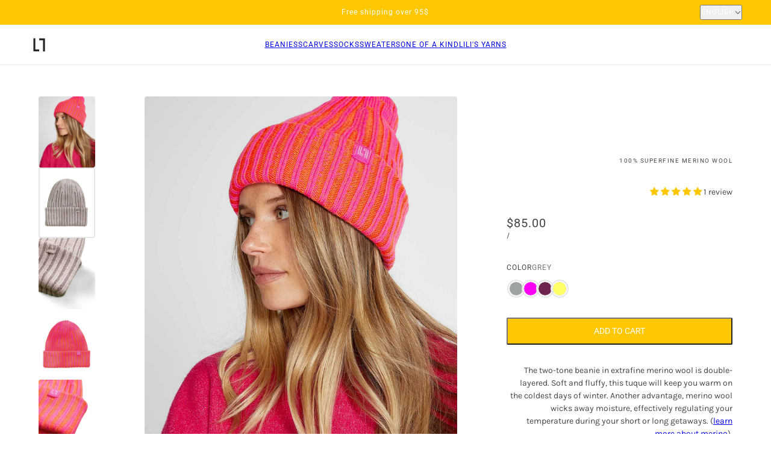

--- FILE ---
content_type: text/html; charset=utf-8
request_url: https://www.lysannelatulippe.com/en/products/tuque-bicolore-laine-merinos
body_size: 39258
content:
<!doctype html>
<html lang="en" dir="ltr">
  <head>
    <!-- Blockshop theme - Version 12.2.0 by Troop Themes - https://troopthemes.com/ -->

    <meta charset="UTF-8">
    <meta http-equiv="X-UA-Compatible" content="IE=edge">
    <meta name="viewport" content="width=device-width, initial-scale=1.0, maximum-scale=5.0"><meta name="description" content="The two-tone beanie in extrafine merino wool is double-layered. Soft and fluffy, this tuque will keep you warm on the coldest days of winter. Another advantage, merino wool wicks away moisture, effectively regulating your temperature during your short or long getaways."><title>
      Two-tone merino wool beanie
 &ndash; Lysanne Latulippe</title><link rel="canonical" href="https://www.lysannelatulippe.com/en/products/tuque-bicolore-laine-merinos"><link rel="shortcut icon" href="//www.lysannelatulippe.com/cdn/shop/files/Logo-LL.png?v=1707936112&width=32" type="image/png">
      <link rel="apple-touch-icon" href="//www.lysannelatulippe.com/cdn/shop/files/Logo-LL.png?v=1707936112&width=180"><link rel="preconnect" href="https://cdn.shopify.com" crossorigin>
<link rel="preconnect" href="https://fonts.shopifycdn.com" crossorigin>

<script async crossorigin fetchpriority="high" src="/cdn/shopifycloud/importmap-polyfill/es-modules-shim.2.4.0.js"></script>
<script type="importmap">
  {
    "imports": {
      "@troop-themes/main": "//www.lysannelatulippe.com/cdn/shop/t/68/assets/theme.js?v=15295199331602150291761018383"
    }
  }
</script><link
    rel="preload"
    href="//www.lysannelatulippe.com/cdn/fonts/fjalla_one/fjallaone_n4.262edaf1abaf5ed669f7ecd26fc3e24707a0ad85.woff2"
    as="font"
    type="font/woff2"
    crossorigin
  ><link
    rel="preload"
    href="//www.lysannelatulippe.com/cdn/fonts/roboto/roboto_n4.2019d890f07b1852f56ce63ba45b2db45d852cba.woff2"
    as="font"
    type="font/woff2"
    crossorigin
  ><link
    rel="preload"
    href="//www.lysannelatulippe.com/cdn/fonts/karla/karla_n4.40497e07df527e6a50e58fb17ef1950c72f3e32c.woff2"
    as="font"
    type="font/woff2"
    crossorigin
  ><meta property="og:type" content="product" />
  <meta property="og:title" content="Two-tone merino wool beanie" /><meta property="og:image" content="http://www.lysannelatulippe.com/cdn/shop/files/Tuque-bicolore.jpg?v=1768856745&width=1200" />
    <meta property="og:image:secure_url" content="https://www.lysannelatulippe.com/cdn/shop/files/Tuque-bicolore.jpg?v=1768856745&width=1200" />
    <meta property="og:image:width" content="1606" />
    <meta property="og:image:height" content="2008" /><meta property="og:image" content="http://www.lysannelatulippe.com/cdn/shop/files/Tuquebicolore_GRY-A1.jpg?v=1728064769&width=1200" />
    <meta property="og:image:secure_url" content="https://www.lysannelatulippe.com/cdn/shop/files/Tuquebicolore_GRY-A1.jpg?v=1728064769&width=1200" />
    <meta property="og:image:width" content="640" />
    <meta property="og:image:height" content="800" /><meta property="og:image" content="http://www.lysannelatulippe.com/cdn/shop/files/Tuquebicolore_GRY-A2.jpg?v=1728064772&width=1200" />
    <meta property="og:image:secure_url" content="https://www.lysannelatulippe.com/cdn/shop/files/Tuquebicolore_GRY-A2.jpg?v=1728064772&width=1200" />
    <meta property="og:image:width" content="640" />
    <meta property="og:image:height" content="801" /><meta property="og:price:currency" content="CAD" />
  <meta
    property="og:price:amount"
    content="85.00"
  />

  <script type="application/ld+json">
    {
      "@context": "https://schema.org/",
      "@type": "Product",
      "name": "Two-tone merino wool beanie",
      "image": ["//www.lysannelatulippe.com/cdn/shop/files/Tuque-bicolore.jpg?v=1768856745&width=1200",
"//www.lysannelatulippe.com/cdn/shop/files/Tuquebicolore_GRY-A1.jpg?v=1728064769&width=1200",
"//www.lysannelatulippe.com/cdn/shop/files/Tuquebicolore_GRY-A2.jpg?v=1728064772&width=1200"
],
      "description": "The two-tone beanie in extrafine merino wool is double-layered. Soft and fluffy, this tuque will ...",
      "sku": "TQ-BIC-GRY",
      "brand": {
        "@type": "Brand",
        "name": "Lysanne Latulippe"
      },"aggregateRating": {
          "@type": "AggregateRating",
          "ratingValue": "5.0",
          "reviewCount": "1"
        },"offers": [{
            "@type" : "Offer","sku": "TQ-BIC-GRY","availability": "http://schema.org/InStock",
            "price": 85.0,
            "priceCurrency": "CAD",
            "url": "https:\/\/www.lysannelatulippe.com\/en\/products\/tuque-bicolore-laine-merinos?variant=40108809125947"
          },
{
            "@type" : "Offer","sku": "TQ-BIC-MNO","availability": "http://schema.org/InStock",
            "price": 85.0,
            "priceCurrency": "CAD",
            "url": "https:\/\/www.lysannelatulippe.com\/en\/products\/tuque-bicolore-laine-merinos?variant=40108809027643"
          },
{
            "@type" : "Offer","sku": "TQ-BIC-FRA","availability": "http://schema.org/InStock",
            "price": 85.0,
            "priceCurrency": "CAD",
            "url": "https:\/\/www.lysannelatulippe.com\/en\/products\/tuque-bicolore-laine-merinos?variant=40108809093179"
          },
{
            "@type" : "Offer","sku": "TQ-BIC-YLW","availability": "http://schema.org/InStock",
            "price": 85.0,
            "priceCurrency": "CAD",
            "url": "https:\/\/www.lysannelatulippe.com\/en\/products\/tuque-bicolore-laine-merinos?variant=41854825136187"
          }
]
    }
  </script><meta property="og:url" content="https://www.lysannelatulippe.com/en/products/tuque-bicolore-laine-merinos" />
<meta property="og:site_name" content="Lysanne Latulippe" />
<meta property="og:description" content="The two-tone beanie in extrafine merino wool is double-layered. Soft and fluffy, this tuque will keep you warm on the coldest days of winter. Another advantage, merino wool wicks away moisture, effectively regulating your temperature during your short or long getaways." /><meta name="twitter:card" content="summary" />
<meta name="twitter:description" content="The two-tone beanie in extrafine merino wool is double-layered. Soft and fluffy, this tuque will keep you warm on the coldest days of winter. Another advantage, merino wool wicks away moisture, effectively regulating your temperature during your short or long getaways." /><meta name="twitter:title" content="Two-tone merino wool beanie" /><meta
      name="twitter:image"
      content="https://www.lysannelatulippe.com/cdn/shop/files/Tuque-bicolore.jpg?v=1768856745&width=480"
    /><style>@font-face {
  font-family: "Fjalla One";
  font-weight: 400;
  font-style: normal;
  font-display: swap;
  src: url("//www.lysannelatulippe.com/cdn/fonts/fjalla_one/fjallaone_n4.262edaf1abaf5ed669f7ecd26fc3e24707a0ad85.woff2") format("woff2"),
       url("//www.lysannelatulippe.com/cdn/fonts/fjalla_one/fjallaone_n4.f67f40342efd2b34cae019d50b4b5c4da6fc5da7.woff") format("woff");
}
@font-face {
  font-family: Roboto;
  font-weight: 400;
  font-style: normal;
  font-display: swap;
  src: url("//www.lysannelatulippe.com/cdn/fonts/roboto/roboto_n4.2019d890f07b1852f56ce63ba45b2db45d852cba.woff2") format("woff2"),
       url("//www.lysannelatulippe.com/cdn/fonts/roboto/roboto_n4.238690e0007583582327135619c5f7971652fa9d.woff") format("woff");
}
@font-face {
  font-family: Roboto;
  font-weight: 700;
  font-style: normal;
  font-display: swap;
  src: url("//www.lysannelatulippe.com/cdn/fonts/roboto/roboto_n7.f38007a10afbbde8976c4056bfe890710d51dec2.woff2") format("woff2"),
       url("//www.lysannelatulippe.com/cdn/fonts/roboto/roboto_n7.94bfdd3e80c7be00e128703d245c207769d763f9.woff") format("woff");
}
@font-face {
  font-family: Karla;
  font-weight: 400;
  font-style: normal;
  font-display: swap;
  src: url("//www.lysannelatulippe.com/cdn/fonts/karla/karla_n4.40497e07df527e6a50e58fb17ef1950c72f3e32c.woff2") format("woff2"),
       url("//www.lysannelatulippe.com/cdn/fonts/karla/karla_n4.e9f6f9de321061073c6bfe03c28976ba8ce6ee18.woff") format("woff");
}
@font-face {
  font-family: Karla;
  font-weight: 700;
  font-style: normal;
  font-display: swap;
  src: url("//www.lysannelatulippe.com/cdn/fonts/karla/karla_n7.4358a847d4875593d69cfc3f8cc0b44c17b3ed03.woff2") format("woff2"),
       url("//www.lysannelatulippe.com/cdn/fonts/karla/karla_n7.96e322f6d76ce794f25fa29e55d6997c3fb656b6.woff") format("woff");
}
@font-face {
  font-family: Karla;
  font-weight: 400;
  font-style: italic;
  font-display: swap;
  src: url("//www.lysannelatulippe.com/cdn/fonts/karla/karla_i4.2086039c16bcc3a78a72a2f7b471e3c4a7f873a6.woff2") format("woff2"),
       url("//www.lysannelatulippe.com/cdn/fonts/karla/karla_i4.7b9f59841a5960c16fa2a897a0716c8ebb183221.woff") format("woff");
}
@font-face {
  font-family: Karla;
  font-weight: 700;
  font-style: italic;
  font-display: swap;
  src: url("//www.lysannelatulippe.com/cdn/fonts/karla/karla_i7.fe031cd65d6e02906286add4f6dda06afc2615f0.woff2") format("woff2"),
       url("//www.lysannelatulippe.com/cdn/fonts/karla/karla_i7.816d4949fa7f7d79314595d7003eda5b44e959e3.woff") format("woff");
}
:root {--font--heading--uppercase: normal;--font--nav--uppercase: uppercase;--font--sub-nav--uppercase: uppercase;--font--button--uppercase: uppercase;--font--overline--uppercase: uppercase;--font--banner--size: 61px;
    --font--banner--mobile-size: 44px;

    --font--featured--size: 59px;
    --font--featured--mobile-size: 44px;

    --font--section--size: 28px;
    --font--section--mobile-size: 20px;

    --font--block--size: 16px;
    --font--block--mobile-size: 20px;

    --font--paragraph--size: 14px;--font--paragraph--mobile-size: 14px;--font--featured-paragraph--size: 14px;--font--featured-paragraph--mobile-size: 14px;--font--nav--size: 12px;--font--nav--mobile-size: 12px;--font--sub-nav--size: 10px;--font--sub-nav--mobile-size: 10px;--font--overline--size: 10px;
    --font--button--size: 14px;
    --font--button--spacing: 0px;

    --font--heading--family: "Fjalla One", sans-serif;
    --font--heading--weight: 400;
    --font--heading--style: normal;
    --font--heading--spacing: 2px;

    --font--nav--family: Roboto, sans-serif;
    --font--nav--weight: 400;
    --font--nav--style: normal;

    --font--paragraph--family: Karla, sans-serif;
    --font--paragraph--weight: 400;
    --font--paragraph--style: normal;
    --font--paragraph--spacing: 0px;

    --font--line-height: 1.2;
  }
</style><style>
  :root {
    --color--accent-1: #ffc700;
    --color--accent-1-translucent: rgba(255, 199, 0, 0.85);
    --color--accent-2: #ff6458;
    --color--accent-2-translucent: rgba(255, 100, 88, 0.85);
    --color--accent-3: #fff4cc;
    --color--accent-3-translucent: rgba(255, 244, 204, 0.85);
    --color--body: #444444;
    --color--body--light: #747474;
    --color--success: #4caf50;
    --color--gray: #e6e6e6;
    --color--alert: #d32f2f;

    --bg-color--white: white;
    --bg-color--transparent: transparent;
    --bg-color--light: #f7f7f7;
    --bg-color--light-translucent: rgba(247, 247, 247, 0.85);
    --bg-color--dark: #222222;
    --bg-color--dark-translucent: rgba(9, 9, 9, 0.85);
    --bg-color--accent-1: var(--color--accent-1);
    --bg-color--accent-2: var(--color--accent-2);
    --bg-color--accent-3: var(--color--accent-3);
    --bg-color--body: #ffffff;
    --bg-color--body-translucent: rgba(255, 255, 255, 0.85);
    --bg-color--textbox: #fff;

    --border--dark: rgba(68, 68, 68, 0.1);
    --border--light: rgba(255, 255, 255, 0.1);

    --box-shadow--center: 0px 0px 10px rgba(0, 0, 0, 0.08);
    --box-shadow--top: 0 -10px 10px -10px rgba(0, 0, 0, 0.2);
    --box-shadow--left: -2px 0 10px -2px rgba(0, 0, 0, 0.2);
    --box-shadow--right: 2px 0 10px -2px rgba(0, 0, 0, 0.2);
    --box-shadow--bottom: 0 10px 10px -10px rgba(0, 0, 0, 0.2);

    --content--shadow-opacity: 0.15;
    --content--image-opacity: 0.65;

    --button--radius: 2px;
    --button--padding: 0 var(--spacing--3);
    --button--bg-color-1: #ffc700;
    --button--color-1: #ffffff;
    --button--border-color-1: transparent;
    --button--bg-color-2: #ffc700;
    --button--color-2: #444444;
    --button--border-color-2: transparent;
    --button--bg-color-3: #ffc700;
    --button--color-3: #FFFFFF;
    --button--border-color-3: #FFFFFF;
    --button--bg-color-4: #000000;
    --button--color-4: #ffffff;
    --button--border-color-4: #ffffff;

    --input--radius: 2px;
    --image--radius: 4px;
    --image--radius-enabled: 1;

    --layout--spacing-small: 16px;
    --layout--spacing-medium: 32px;
    --layout--spacing-large: 52px;
    --layout--spacing-x-large: 104px;
    --layout--mobile-spacing-small: 12px;
    --layout--mobile-spacing-medium: 24px;
    --layout--mobile-spacing-large: 32px;
    --layout--mobile-spacing-x-large: 64px;

    --progress-bar: linear-gradient(
                      90deg,
                      rgba(68, 68, 68, 0.3) 0%,
                      rgb(68, 68, 68) 80%,
                      rgba(68, 68, 68, 0.8)
                    );

    /* shop pay */
    --payment-terms-background-color: #ffffff;

    /* js helpers */
    --announcement--height: 0px;
    --header--height: 0px;
    --split-announcement--height: 0px;

    --sticky-offset: calc(var(--announcement--sticky, 0) * var(--announcement--height, 0px) + var(--header--sticky, 0) * var(--header--height, 0px));
  }

  shopify-accelerated-checkout, shopify-accelerated-checkout-cart {
    --shopify-accelerated-checkout-button-block-size: 45px;
    --shopify-accelerated-checkout-button-border-radius: var(--button--radius);
    --shopify-accelerated-checkout-button-box-shadow: 0 0 10px rgba(0, 0, 0, 0.3);
  }
</style><style></style><link href="//www.lysannelatulippe.com/cdn/shop/t/68/assets/theme.css?v=88188820944125364261761018383" rel="stylesheet" type="text/css" media="all" />
    <script>window.performance && window.performance.mark && window.performance.mark('shopify.content_for_header.start');</script><meta name="google-site-verification" content="JgYeluEKH2ZoOAtQDvxfYL23MGJAuvKioziQj6HDn7o">
<meta id="shopify-digital-wallet" name="shopify-digital-wallet" content="/32659832891/digital_wallets/dialog">
<meta name="shopify-checkout-api-token" content="2ab3277ec3f00bc162f5b7c7c897d8fa">
<meta id="in-context-paypal-metadata" data-shop-id="32659832891" data-venmo-supported="false" data-environment="production" data-locale="en_US" data-paypal-v4="true" data-currency="CAD">
<link rel="alternate" hreflang="x-default" href="https://www.lysannelatulippe.com/products/tuque-bicolore-laine-merinos">
<link rel="alternate" hreflang="fr" href="https://www.lysannelatulippe.com/products/tuque-bicolore-laine-merinos">
<link rel="alternate" hreflang="en" href="https://www.lysannelatulippe.com/en/products/tuque-bicolore-laine-merinos">
<link rel="alternate" type="application/json+oembed" href="https://www.lysannelatulippe.com/en/products/tuque-bicolore-laine-merinos.oembed">
<script async="async" src="/checkouts/internal/preloads.js?locale=en-CA"></script>
<link rel="preconnect" href="https://shop.app" crossorigin="anonymous">
<script async="async" src="https://shop.app/checkouts/internal/preloads.js?locale=en-CA&shop_id=32659832891" crossorigin="anonymous"></script>
<script id="apple-pay-shop-capabilities" type="application/json">{"shopId":32659832891,"countryCode":"CA","currencyCode":"CAD","merchantCapabilities":["supports3DS"],"merchantId":"gid:\/\/shopify\/Shop\/32659832891","merchantName":"Lysanne Latulippe","requiredBillingContactFields":["postalAddress","email","phone"],"requiredShippingContactFields":["postalAddress","email","phone"],"shippingType":"shipping","supportedNetworks":["visa","masterCard","amex","interac","jcb"],"total":{"type":"pending","label":"Lysanne Latulippe","amount":"1.00"},"shopifyPaymentsEnabled":true,"supportsSubscriptions":true}</script>
<script id="shopify-features" type="application/json">{"accessToken":"2ab3277ec3f00bc162f5b7c7c897d8fa","betas":["rich-media-storefront-analytics"],"domain":"www.lysannelatulippe.com","predictiveSearch":true,"shopId":32659832891,"locale":"en"}</script>
<script>var Shopify = Shopify || {};
Shopify.shop = "lysannelatulippe.myshopify.com";
Shopify.locale = "en";
Shopify.currency = {"active":"CAD","rate":"1.0"};
Shopify.country = "CA";
Shopify.theme = {"name":"Blockshop 12.2.0","id":134871777339,"schema_name":"Blockshop","schema_version":"12.2.0","theme_store_id":606,"role":"main"};
Shopify.theme.handle = "null";
Shopify.theme.style = {"id":null,"handle":null};
Shopify.cdnHost = "www.lysannelatulippe.com/cdn";
Shopify.routes = Shopify.routes || {};
Shopify.routes.root = "/en/";</script>
<script type="module">!function(o){(o.Shopify=o.Shopify||{}).modules=!0}(window);</script>
<script>!function(o){function n(){var o=[];function n(){o.push(Array.prototype.slice.apply(arguments))}return n.q=o,n}var t=o.Shopify=o.Shopify||{};t.loadFeatures=n(),t.autoloadFeatures=n()}(window);</script>
<script>
  window.ShopifyPay = window.ShopifyPay || {};
  window.ShopifyPay.apiHost = "shop.app\/pay";
  window.ShopifyPay.redirectState = null;
</script>
<script id="shop-js-analytics" type="application/json">{"pageType":"product"}</script>
<script defer="defer" async type="module" src="//www.lysannelatulippe.com/cdn/shopifycloud/shop-js/modules/v2/client.init-shop-cart-sync_BT-GjEfc.en.esm.js"></script>
<script defer="defer" async type="module" src="//www.lysannelatulippe.com/cdn/shopifycloud/shop-js/modules/v2/chunk.common_D58fp_Oc.esm.js"></script>
<script defer="defer" async type="module" src="//www.lysannelatulippe.com/cdn/shopifycloud/shop-js/modules/v2/chunk.modal_xMitdFEc.esm.js"></script>
<script type="module">
  await import("//www.lysannelatulippe.com/cdn/shopifycloud/shop-js/modules/v2/client.init-shop-cart-sync_BT-GjEfc.en.esm.js");
await import("//www.lysannelatulippe.com/cdn/shopifycloud/shop-js/modules/v2/chunk.common_D58fp_Oc.esm.js");
await import("//www.lysannelatulippe.com/cdn/shopifycloud/shop-js/modules/v2/chunk.modal_xMitdFEc.esm.js");

  window.Shopify.SignInWithShop?.initShopCartSync?.({"fedCMEnabled":true,"windoidEnabled":true});

</script>
<script>
  window.Shopify = window.Shopify || {};
  if (!window.Shopify.featureAssets) window.Shopify.featureAssets = {};
  window.Shopify.featureAssets['shop-js'] = {"shop-cart-sync":["modules/v2/client.shop-cart-sync_DZOKe7Ll.en.esm.js","modules/v2/chunk.common_D58fp_Oc.esm.js","modules/v2/chunk.modal_xMitdFEc.esm.js"],"init-fed-cm":["modules/v2/client.init-fed-cm_B6oLuCjv.en.esm.js","modules/v2/chunk.common_D58fp_Oc.esm.js","modules/v2/chunk.modal_xMitdFEc.esm.js"],"shop-cash-offers":["modules/v2/client.shop-cash-offers_D2sdYoxE.en.esm.js","modules/v2/chunk.common_D58fp_Oc.esm.js","modules/v2/chunk.modal_xMitdFEc.esm.js"],"shop-login-button":["modules/v2/client.shop-login-button_QeVjl5Y3.en.esm.js","modules/v2/chunk.common_D58fp_Oc.esm.js","modules/v2/chunk.modal_xMitdFEc.esm.js"],"pay-button":["modules/v2/client.pay-button_DXTOsIq6.en.esm.js","modules/v2/chunk.common_D58fp_Oc.esm.js","modules/v2/chunk.modal_xMitdFEc.esm.js"],"shop-button":["modules/v2/client.shop-button_DQZHx9pm.en.esm.js","modules/v2/chunk.common_D58fp_Oc.esm.js","modules/v2/chunk.modal_xMitdFEc.esm.js"],"avatar":["modules/v2/client.avatar_BTnouDA3.en.esm.js"],"init-windoid":["modules/v2/client.init-windoid_CR1B-cfM.en.esm.js","modules/v2/chunk.common_D58fp_Oc.esm.js","modules/v2/chunk.modal_xMitdFEc.esm.js"],"init-shop-for-new-customer-accounts":["modules/v2/client.init-shop-for-new-customer-accounts_C_vY_xzh.en.esm.js","modules/v2/client.shop-login-button_QeVjl5Y3.en.esm.js","modules/v2/chunk.common_D58fp_Oc.esm.js","modules/v2/chunk.modal_xMitdFEc.esm.js"],"init-shop-email-lookup-coordinator":["modules/v2/client.init-shop-email-lookup-coordinator_BI7n9ZSv.en.esm.js","modules/v2/chunk.common_D58fp_Oc.esm.js","modules/v2/chunk.modal_xMitdFEc.esm.js"],"init-shop-cart-sync":["modules/v2/client.init-shop-cart-sync_BT-GjEfc.en.esm.js","modules/v2/chunk.common_D58fp_Oc.esm.js","modules/v2/chunk.modal_xMitdFEc.esm.js"],"shop-toast-manager":["modules/v2/client.shop-toast-manager_DiYdP3xc.en.esm.js","modules/v2/chunk.common_D58fp_Oc.esm.js","modules/v2/chunk.modal_xMitdFEc.esm.js"],"init-customer-accounts":["modules/v2/client.init-customer-accounts_D9ZNqS-Q.en.esm.js","modules/v2/client.shop-login-button_QeVjl5Y3.en.esm.js","modules/v2/chunk.common_D58fp_Oc.esm.js","modules/v2/chunk.modal_xMitdFEc.esm.js"],"init-customer-accounts-sign-up":["modules/v2/client.init-customer-accounts-sign-up_iGw4briv.en.esm.js","modules/v2/client.shop-login-button_QeVjl5Y3.en.esm.js","modules/v2/chunk.common_D58fp_Oc.esm.js","modules/v2/chunk.modal_xMitdFEc.esm.js"],"shop-follow-button":["modules/v2/client.shop-follow-button_CqMgW2wH.en.esm.js","modules/v2/chunk.common_D58fp_Oc.esm.js","modules/v2/chunk.modal_xMitdFEc.esm.js"],"checkout-modal":["modules/v2/client.checkout-modal_xHeaAweL.en.esm.js","modules/v2/chunk.common_D58fp_Oc.esm.js","modules/v2/chunk.modal_xMitdFEc.esm.js"],"shop-login":["modules/v2/client.shop-login_D91U-Q7h.en.esm.js","modules/v2/chunk.common_D58fp_Oc.esm.js","modules/v2/chunk.modal_xMitdFEc.esm.js"],"lead-capture":["modules/v2/client.lead-capture_BJmE1dJe.en.esm.js","modules/v2/chunk.common_D58fp_Oc.esm.js","modules/v2/chunk.modal_xMitdFEc.esm.js"],"payment-terms":["modules/v2/client.payment-terms_Ci9AEqFq.en.esm.js","modules/v2/chunk.common_D58fp_Oc.esm.js","modules/v2/chunk.modal_xMitdFEc.esm.js"]};
</script>
<script>(function() {
  var isLoaded = false;
  function asyncLoad() {
    if (isLoaded) return;
    isLoaded = true;
    var urls = ["https:\/\/cdn.nfcube.com\/instafeed-9802b9e06b4cba6d671c957fc54cb5cc.js?shop=lysannelatulippe.myshopify.com","https:\/\/cdnv2.mycustomizer.com\/s-scripts\/front.js.gz?shop=lysannelatulippe.myshopify.com","https:\/\/cdn.shopify.com\/s\/files\/1\/0326\/5983\/2891\/t\/68\/assets\/loy_32659832891.js?v=1761158007\u0026shop=lysannelatulippe.myshopify.com"];
    for (var i = 0; i < urls.length; i++) {
      var s = document.createElement('script');
      s.type = 'text/javascript';
      s.async = true;
      s.src = urls[i];
      var x = document.getElementsByTagName('script')[0];
      x.parentNode.insertBefore(s, x);
    }
  };
  if(window.attachEvent) {
    window.attachEvent('onload', asyncLoad);
  } else {
    window.addEventListener('load', asyncLoad, false);
  }
})();</script>
<script id="__st">var __st={"a":32659832891,"offset":-18000,"reqid":"e1b3da5b-d7f1-43b9-93c0-4092cd6de509-1769137906","pageurl":"www.lysannelatulippe.com\/en\/products\/tuque-bicolore-laine-merinos","u":"ece57b67ede1","p":"product","rtyp":"product","rid":6796028444731};</script>
<script>window.ShopifyPaypalV4VisibilityTracking = true;</script>
<script id="captcha-bootstrap">!function(){'use strict';const t='contact',e='account',n='new_comment',o=[[t,t],['blogs',n],['comments',n],[t,'customer']],c=[[e,'customer_login'],[e,'guest_login'],[e,'recover_customer_password'],[e,'create_customer']],r=t=>t.map((([t,e])=>`form[action*='/${t}']:not([data-nocaptcha='true']) input[name='form_type'][value='${e}']`)).join(','),a=t=>()=>t?[...document.querySelectorAll(t)].map((t=>t.form)):[];function s(){const t=[...o],e=r(t);return a(e)}const i='password',u='form_key',d=['recaptcha-v3-token','g-recaptcha-response','h-captcha-response',i],f=()=>{try{return window.sessionStorage}catch{return}},m='__shopify_v',_=t=>t.elements[u];function p(t,e,n=!1){try{const o=window.sessionStorage,c=JSON.parse(o.getItem(e)),{data:r}=function(t){const{data:e,action:n}=t;return t[m]||n?{data:e,action:n}:{data:t,action:n}}(c);for(const[e,n]of Object.entries(r))t.elements[e]&&(t.elements[e].value=n);n&&o.removeItem(e)}catch(o){console.error('form repopulation failed',{error:o})}}const l='form_type',E='cptcha';function T(t){t.dataset[E]=!0}const w=window,h=w.document,L='Shopify',v='ce_forms',y='captcha';let A=!1;((t,e)=>{const n=(g='f06e6c50-85a8-45c8-87d0-21a2b65856fe',I='https://cdn.shopify.com/shopifycloud/storefront-forms-hcaptcha/ce_storefront_forms_captcha_hcaptcha.v1.5.2.iife.js',D={infoText:'Protected by hCaptcha',privacyText:'Privacy',termsText:'Terms'},(t,e,n)=>{const o=w[L][v],c=o.bindForm;if(c)return c(t,g,e,D).then(n);var r;o.q.push([[t,g,e,D],n]),r=I,A||(h.body.append(Object.assign(h.createElement('script'),{id:'captcha-provider',async:!0,src:r})),A=!0)});var g,I,D;w[L]=w[L]||{},w[L][v]=w[L][v]||{},w[L][v].q=[],w[L][y]=w[L][y]||{},w[L][y].protect=function(t,e){n(t,void 0,e),T(t)},Object.freeze(w[L][y]),function(t,e,n,w,h,L){const[v,y,A,g]=function(t,e,n){const i=e?o:[],u=t?c:[],d=[...i,...u],f=r(d),m=r(i),_=r(d.filter((([t,e])=>n.includes(e))));return[a(f),a(m),a(_),s()]}(w,h,L),I=t=>{const e=t.target;return e instanceof HTMLFormElement?e:e&&e.form},D=t=>v().includes(t);t.addEventListener('submit',(t=>{const e=I(t);if(!e)return;const n=D(e)&&!e.dataset.hcaptchaBound&&!e.dataset.recaptchaBound,o=_(e),c=g().includes(e)&&(!o||!o.value);(n||c)&&t.preventDefault(),c&&!n&&(function(t){try{if(!f())return;!function(t){const e=f();if(!e)return;const n=_(t);if(!n)return;const o=n.value;o&&e.removeItem(o)}(t);const e=Array.from(Array(32),(()=>Math.random().toString(36)[2])).join('');!function(t,e){_(t)||t.append(Object.assign(document.createElement('input'),{type:'hidden',name:u})),t.elements[u].value=e}(t,e),function(t,e){const n=f();if(!n)return;const o=[...t.querySelectorAll(`input[type='${i}']`)].map((({name:t})=>t)),c=[...d,...o],r={};for(const[a,s]of new FormData(t).entries())c.includes(a)||(r[a]=s);n.setItem(e,JSON.stringify({[m]:1,action:t.action,data:r}))}(t,e)}catch(e){console.error('failed to persist form',e)}}(e),e.submit())}));const S=(t,e)=>{t&&!t.dataset[E]&&(n(t,e.some((e=>e===t))),T(t))};for(const o of['focusin','change'])t.addEventListener(o,(t=>{const e=I(t);D(e)&&S(e,y())}));const B=e.get('form_key'),M=e.get(l),P=B&&M;t.addEventListener('DOMContentLoaded',(()=>{const t=y();if(P)for(const e of t)e.elements[l].value===M&&p(e,B);[...new Set([...A(),...v().filter((t=>'true'===t.dataset.shopifyCaptcha))])].forEach((e=>S(e,t)))}))}(h,new URLSearchParams(w.location.search),n,t,e,['guest_login'])})(!0,!0)}();</script>
<script integrity="sha256-4kQ18oKyAcykRKYeNunJcIwy7WH5gtpwJnB7kiuLZ1E=" data-source-attribution="shopify.loadfeatures" defer="defer" src="//www.lysannelatulippe.com/cdn/shopifycloud/storefront/assets/storefront/load_feature-a0a9edcb.js" crossorigin="anonymous"></script>
<script crossorigin="anonymous" defer="defer" src="//www.lysannelatulippe.com/cdn/shopifycloud/storefront/assets/shopify_pay/storefront-65b4c6d7.js?v=20250812"></script>
<script data-source-attribution="shopify.dynamic_checkout.dynamic.init">var Shopify=Shopify||{};Shopify.PaymentButton=Shopify.PaymentButton||{isStorefrontPortableWallets:!0,init:function(){window.Shopify.PaymentButton.init=function(){};var t=document.createElement("script");t.src="https://www.lysannelatulippe.com/cdn/shopifycloud/portable-wallets/latest/portable-wallets.en.js",t.type="module",document.head.appendChild(t)}};
</script>
<script data-source-attribution="shopify.dynamic_checkout.buyer_consent">
  function portableWalletsHideBuyerConsent(e){var t=document.getElementById("shopify-buyer-consent"),n=document.getElementById("shopify-subscription-policy-button");t&&n&&(t.classList.add("hidden"),t.setAttribute("aria-hidden","true"),n.removeEventListener("click",e))}function portableWalletsShowBuyerConsent(e){var t=document.getElementById("shopify-buyer-consent"),n=document.getElementById("shopify-subscription-policy-button");t&&n&&(t.classList.remove("hidden"),t.removeAttribute("aria-hidden"),n.addEventListener("click",e))}window.Shopify?.PaymentButton&&(window.Shopify.PaymentButton.hideBuyerConsent=portableWalletsHideBuyerConsent,window.Shopify.PaymentButton.showBuyerConsent=portableWalletsShowBuyerConsent);
</script>
<script data-source-attribution="shopify.dynamic_checkout.cart.bootstrap">document.addEventListener("DOMContentLoaded",(function(){function t(){return document.querySelector("shopify-accelerated-checkout-cart, shopify-accelerated-checkout")}if(t())Shopify.PaymentButton.init();else{new MutationObserver((function(e,n){t()&&(Shopify.PaymentButton.init(),n.disconnect())})).observe(document.body,{childList:!0,subtree:!0})}}));
</script>
<script id='scb4127' type='text/javascript' async='' src='https://www.lysannelatulippe.com/cdn/shopifycloud/privacy-banner/storefront-banner.js'></script><link id="shopify-accelerated-checkout-styles" rel="stylesheet" media="screen" href="https://www.lysannelatulippe.com/cdn/shopifycloud/portable-wallets/latest/accelerated-checkout-backwards-compat.css" crossorigin="anonymous">
<style id="shopify-accelerated-checkout-cart">
        #shopify-buyer-consent {
  margin-top: 1em;
  display: inline-block;
  width: 100%;
}

#shopify-buyer-consent.hidden {
  display: none;
}

#shopify-subscription-policy-button {
  background: none;
  border: none;
  padding: 0;
  text-decoration: underline;
  font-size: inherit;
  cursor: pointer;
}

#shopify-subscription-policy-button::before {
  box-shadow: none;
}

      </style>

<script>window.performance && window.performance.mark && window.performance.mark('shopify.content_for_header.end');</script>
<script>
  if (Shopify) {
    Shopify.routes = {
      ...Shopify.routes,
      all_products_collection: '/en/collections/all',
      cart: '/en/cart',
      cart_add: '/en/cart/add',
      cart_change: '/en/cart/change',
      cart_update: '/en/cart/update',
      libraries: {
        swipe_listener: "//www.lysannelatulippe.com/cdn/shop/t/68/assets/swipe-listener.min.js?v=123039615894270182531761018382",
        masonry: "//www.lysannelatulippe.com/cdn/shop/t/68/assets/masonry.min.js?v=153413113355937702121761018382",
        plyr: "/cdn/shopifycloud/plyr/v2.0/shopify-plyr.en.js",
        vimeo: "https://player.vimeo.com/api/player.js"
      },
      product_recommendations: '/en/recommendations/products',
      predictive_search: '/en/search/suggest',
      search: '/en/search',
      root: '/en/',
      youtube: 'https://youtube.com/iframe_api'
    }
  }
</script><script type="module" src="//www.lysannelatulippe.com/cdn/shop/t/68/assets/theme.js?v=15295199331602150291761018383"></script><!-- BEGIN app block: shopify://apps/consentmo-gdpr/blocks/gdpr_cookie_consent/4fbe573f-a377-4fea-9801-3ee0858cae41 -->


<!-- END app block --><!-- BEGIN app block: shopify://apps/judge-me-reviews/blocks/judgeme_core/61ccd3b1-a9f2-4160-9fe9-4fec8413e5d8 --><!-- Start of Judge.me Core -->






<link rel="dns-prefetch" href="https://cdnwidget.judge.me">
<link rel="dns-prefetch" href="https://cdn.judge.me">
<link rel="dns-prefetch" href="https://cdn1.judge.me">
<link rel="dns-prefetch" href="https://api.judge.me">

<script data-cfasync='false' class='jdgm-settings-script'>window.jdgmSettings={"pagination":5,"disable_web_reviews":false,"badge_no_review_text":"No reviews","badge_n_reviews_text":"{{ n }} review/reviews","badge_star_color":"#FFC700","hide_badge_preview_if_no_reviews":false,"badge_hide_text":false,"enforce_center_preview_badge":false,"widget_title":"Customer Reviews","widget_open_form_text":"Write a review","widget_close_form_text":"Cancel review","widget_refresh_page_text":"Refresh page","widget_summary_text":"Based on {{ number_of_reviews }} review/reviews","widget_no_review_text":"Be the first to write a review","widget_name_field_text":"Display name","widget_verified_name_field_text":"Verified Name (public)","widget_name_placeholder_text":"Display name","widget_required_field_error_text":"This field is required.","widget_email_field_text":"Email address","widget_verified_email_field_text":"Verified Email (private, can not be edited)","widget_email_placeholder_text":"Your email address","widget_email_field_error_text":"Please enter a valid email address.","widget_rating_field_text":"Rating","widget_review_title_field_text":"Review Title","widget_review_title_placeholder_text":"Give your review a title","widget_review_body_field_text":"Review content","widget_review_body_placeholder_text":"Start writing here...","widget_pictures_field_text":"Picture/Video (optional)","widget_submit_review_text":"Submit Review","widget_submit_verified_review_text":"Submit Verified Review","widget_submit_success_msg_with_auto_publish":"Thank you! Please refresh the page in a few moments to see your review. You can remove or edit your review by logging into \u003ca href='https://judge.me/login' target='_blank' rel='nofollow noopener'\u003eJudge.me\u003c/a\u003e","widget_submit_success_msg_no_auto_publish":"Thank you! Your review will be published as soon as it is approved by the shop admin. You can remove or edit your review by logging into \u003ca href='https://judge.me/login' target='_blank' rel='nofollow noopener'\u003eJudge.me\u003c/a\u003e","widget_show_default_reviews_out_of_total_text":"Showing {{ n_reviews_shown }} out of {{ n_reviews }} reviews.","widget_show_all_link_text":"Show all","widget_show_less_link_text":"Show less","widget_author_said_text":"{{ reviewer_name }} said:","widget_days_text":"{{ n }} days ago","widget_weeks_text":"{{ n }} week/weeks ago","widget_months_text":"{{ n }} month/months ago","widget_years_text":"{{ n }} year/years ago","widget_yesterday_text":"Yesterday","widget_today_text":"Today","widget_replied_text":"\u003e\u003e {{ shop_name }} replied:","widget_read_more_text":"Read more","widget_reviewer_name_as_initial":"","widget_rating_filter_color":"","widget_rating_filter_see_all_text":"See all reviews","widget_sorting_most_recent_text":"Most Recent","widget_sorting_highest_rating_text":"Highest Rating","widget_sorting_lowest_rating_text":"Lowest Rating","widget_sorting_with_pictures_text":"Only Pictures","widget_sorting_most_helpful_text":"Most Helpful","widget_open_question_form_text":"Ask a question","widget_reviews_subtab_text":"Reviews","widget_questions_subtab_text":"Questions","widget_question_label_text":"Question","widget_answer_label_text":"Answer","widget_question_placeholder_text":"Write your question here","widget_submit_question_text":"Submit Question","widget_question_submit_success_text":"Thank you for your question! We will notify you once it gets answered.","widget_star_color":"#FFC700","verified_badge_text":"Verified","verified_badge_bg_color":"","verified_badge_text_color":"","verified_badge_placement":"left-of-reviewer-name","widget_review_max_height":"","widget_hide_border":false,"widget_social_share":false,"widget_thumb":false,"widget_review_location_show":false,"widget_location_format":"","all_reviews_include_out_of_store_products":true,"all_reviews_out_of_store_text":"(out of store)","all_reviews_pagination":100,"all_reviews_product_name_prefix_text":"about","enable_review_pictures":true,"enable_question_anwser":false,"widget_theme":"","review_date_format":"mm/dd/yyyy","default_sort_method":"most-recent","widget_product_reviews_subtab_text":"Product Reviews","widget_shop_reviews_subtab_text":"Shop Reviews","widget_other_products_reviews_text":"Reviews for other products","widget_store_reviews_subtab_text":"Store reviews","widget_no_store_reviews_text":"This store hasn't received any reviews yet","widget_web_restriction_product_reviews_text":"This product hasn't received any reviews yet","widget_no_items_text":"No items found","widget_show_more_text":"Show more","widget_write_a_store_review_text":"Write a Store Review","widget_other_languages_heading":"Reviews in Other Languages","widget_translate_review_text":"Translate review to {{ language }}","widget_translating_review_text":"Translating...","widget_show_original_translation_text":"Show original ({{ language }})","widget_translate_review_failed_text":"Review couldn't be translated.","widget_translate_review_retry_text":"Retry","widget_translate_review_try_again_later_text":"Try again later","show_product_url_for_grouped_product":false,"widget_sorting_pictures_first_text":"Pictures First","show_pictures_on_all_rev_page_mobile":false,"show_pictures_on_all_rev_page_desktop":false,"floating_tab_hide_mobile_install_preference":false,"floating_tab_button_name":"★ Reviews","floating_tab_title":"Let customers speak for us","floating_tab_button_color":"","floating_tab_button_background_color":"","floating_tab_url":"","floating_tab_url_enabled":false,"floating_tab_tab_style":"text","all_reviews_text_badge_text":"Customers rate us {{ shop.metafields.judgeme.all_reviews_rating | round: 1 }}/5 based on {{ shop.metafields.judgeme.all_reviews_count }} reviews.","all_reviews_text_badge_text_branded_style":"{{ shop.metafields.judgeme.all_reviews_rating | round: 1 }} out of 5 stars based on {{ shop.metafields.judgeme.all_reviews_count }} reviews","is_all_reviews_text_badge_a_link":false,"show_stars_for_all_reviews_text_badge":true,"all_reviews_text_badge_url":"","all_reviews_text_style":"text","all_reviews_text_color_style":"judgeme_brand_color","all_reviews_text_color":"#108474","all_reviews_text_show_jm_brand":true,"featured_carousel_show_header":true,"featured_carousel_title":"Let customers speak for us","testimonials_carousel_title":"Customers are saying","videos_carousel_title":"Real customer stories","cards_carousel_title":"Customers are saying","featured_carousel_count_text":"from {{ n }} reviews","featured_carousel_add_link_to_all_reviews_page":false,"featured_carousel_url":"","featured_carousel_show_images":true,"featured_carousel_autoslide_interval":5,"featured_carousel_arrows_on_the_sides":false,"featured_carousel_height":250,"featured_carousel_width":80,"featured_carousel_image_size":0,"featured_carousel_image_height":250,"featured_carousel_arrow_color":"#eeeeee","verified_count_badge_style":"branded","verified_count_badge_orientation":"horizontal","verified_count_badge_color_style":"monochromatic_version","verified_count_badge_color":"#ff6458","is_verified_count_badge_a_link":false,"verified_count_badge_url":"","verified_count_badge_show_jm_brand":true,"widget_rating_preset_default":5,"widget_first_sub_tab":"product-reviews","widget_show_histogram":true,"widget_histogram_use_custom_color":false,"widget_pagination_use_custom_color":false,"widget_star_use_custom_color":false,"widget_verified_badge_use_custom_color":false,"widget_write_review_use_custom_color":false,"picture_reminder_submit_button":"Upload Pictures","enable_review_videos":false,"mute_video_by_default":true,"widget_sorting_videos_first_text":"Videos First","widget_review_pending_text":"Pending","featured_carousel_items_for_large_screen":3,"social_share_options_order":"Facebook,Twitter","remove_microdata_snippet":true,"disable_json_ld":false,"enable_json_ld_products":false,"preview_badge_show_question_text":false,"preview_badge_no_question_text":"No questions","preview_badge_n_question_text":"{{ number_of_questions }} question/questions","qa_badge_show_icon":false,"qa_badge_position":"same-row","remove_judgeme_branding":false,"widget_add_search_bar":false,"widget_search_bar_placeholder":"Search","widget_sorting_verified_only_text":"Verified only","featured_carousel_theme":"default","featured_carousel_show_rating":true,"featured_carousel_show_title":true,"featured_carousel_show_body":true,"featured_carousel_show_date":false,"featured_carousel_show_reviewer":true,"featured_carousel_show_product":false,"featured_carousel_header_background_color":"#108474","featured_carousel_header_text_color":"#ffffff","featured_carousel_name_product_separator":"reviewed","featured_carousel_full_star_background":"#108474","featured_carousel_empty_star_background":"#dadada","featured_carousel_vertical_theme_background":"#f9fafb","featured_carousel_verified_badge_enable":true,"featured_carousel_verified_badge_color":"#108474","featured_carousel_border_style":"round","featured_carousel_review_line_length_limit":3,"featured_carousel_more_reviews_button_text":"Read more reviews","featured_carousel_view_product_button_text":"View product","all_reviews_page_load_reviews_on":"scroll","all_reviews_page_load_more_text":"Load More Reviews","disable_fb_tab_reviews":false,"enable_ajax_cdn_cache":false,"widget_public_name_text":"displayed publicly like","default_reviewer_name":"Lysanne Latulippe","default_reviewer_name_has_non_latin":true,"widget_reviewer_anonymous":"Anonymous","medals_widget_title":"Judge.me Review Medals","medals_widget_background_color":"#f9fafb","medals_widget_position":"footer_all_pages","medals_widget_border_color":"#f9fafb","medals_widget_verified_text_position":"left","medals_widget_use_monochromatic_version":false,"medals_widget_elements_color":"#FF6458","show_reviewer_avatar":true,"widget_invalid_yt_video_url_error_text":"Not a YouTube video URL","widget_max_length_field_error_text":"Please enter no more than {0} characters.","widget_show_country_flag":false,"widget_show_collected_via_shop_app":true,"widget_verified_by_shop_badge_style":"light","widget_verified_by_shop_text":"Verified by Shop","widget_show_photo_gallery":false,"widget_load_with_code_splitting":true,"widget_ugc_install_preference":false,"widget_ugc_title":"Made by us, Shared by you","widget_ugc_subtitle":"Tag us to see your picture featured in our page","widget_ugc_arrows_color":"#ffffff","widget_ugc_primary_button_text":"Buy Now","widget_ugc_primary_button_background_color":"#ff6458","widget_ugc_primary_button_text_color":"#ffffff","widget_ugc_primary_button_border_width":"0","widget_ugc_primary_button_border_style":"none","widget_ugc_primary_button_border_color":"#ff6458","widget_ugc_primary_button_border_radius":"25","widget_ugc_secondary_button_text":"Load More","widget_ugc_secondary_button_background_color":"#ff6458","widget_ugc_secondary_button_text_color":"#ffffff","widget_ugc_secondary_button_border_width":"2","widget_ugc_secondary_button_border_style":"solid","widget_ugc_secondary_button_border_color":"#ff6458","widget_ugc_secondary_button_border_radius":"25","widget_ugc_reviews_button_text":"View Reviews","widget_ugc_reviews_button_background_color":"#ffffff","widget_ugc_reviews_button_text_color":"#ff6458","widget_ugc_reviews_button_border_width":"2","widget_ugc_reviews_button_border_style":"solid","widget_ugc_reviews_button_border_color":"#ff6458","widget_ugc_reviews_button_border_radius":"25","widget_ugc_reviews_button_link_to":"store-product-page","widget_ugc_show_post_date":true,"widget_ugc_max_width":"800","widget_rating_metafield_value_type":true,"widget_primary_color":"#FFC700","widget_enable_secondary_color":false,"widget_secondary_color":"#edf5f5","widget_summary_average_rating_text":"{{ average_rating }} out of 5","widget_media_grid_title":"Customer photos \u0026 videos","widget_media_grid_see_more_text":"See more","widget_round_style":false,"widget_show_product_medals":false,"widget_verified_by_judgeme_text":"Verified by Judge.me","widget_show_store_medals":true,"widget_verified_by_judgeme_text_in_store_medals":"Verified by Judge.me","widget_media_field_exceed_quantity_message":"Sorry, we can only accept {{ max_media }} for one review.","widget_media_field_exceed_limit_message":"{{ file_name }} is too large, please select a {{ media_type }} less than {{ size_limit }}MB.","widget_review_submitted_text":"Review Submitted!","widget_question_submitted_text":"Question Submitted!","widget_close_form_text_question":"Cancel","widget_write_your_answer_here_text":"Write your answer here","widget_enabled_branded_link":true,"widget_show_collected_by_judgeme":false,"widget_reviewer_name_color":"","widget_write_review_text_color":"","widget_write_review_bg_color":"","widget_collected_by_judgeme_text":"collected by Judge.me","widget_pagination_type":"standard","widget_load_more_text":"Load More","widget_load_more_color":"#108474","widget_full_review_text":"Full Review","widget_read_more_reviews_text":"Read More Reviews","widget_read_questions_text":"Read Questions","widget_questions_and_answers_text":"Questions \u0026 Answers","widget_verified_by_text":"Verified by","widget_verified_text":"Verified","widget_number_of_reviews_text":"{{ number_of_reviews }} reviews","widget_back_button_text":"Back","widget_next_button_text":"Next","widget_custom_forms_filter_button":"Filters","custom_forms_style":"horizontal","widget_show_review_information":true,"how_reviews_are_collected":"How reviews are collected?","widget_show_review_keywords":false,"widget_gdpr_statement":"How we use your data: We'll only contact you about the review you left, and only if necessary. By submitting your review, you agree to Judge.me's \u003ca href='https://judge.me/terms' target='_blank' rel='nofollow noopener'\u003eterms\u003c/a\u003e, \u003ca href='https://judge.me/privacy' target='_blank' rel='nofollow noopener'\u003eprivacy\u003c/a\u003e and \u003ca href='https://judge.me/content-policy' target='_blank' rel='nofollow noopener'\u003econtent\u003c/a\u003e policies.","widget_multilingual_sorting_enabled":false,"widget_translate_review_content_enabled":false,"widget_translate_review_content_method":"manual","popup_widget_review_selection":"automatically_with_pictures","popup_widget_round_border_style":true,"popup_widget_show_title":true,"popup_widget_show_body":true,"popup_widget_show_reviewer":false,"popup_widget_show_product":true,"popup_widget_show_pictures":true,"popup_widget_use_review_picture":true,"popup_widget_show_on_home_page":true,"popup_widget_show_on_product_page":true,"popup_widget_show_on_collection_page":true,"popup_widget_show_on_cart_page":true,"popup_widget_position":"bottom_left","popup_widget_first_review_delay":5,"popup_widget_duration":5,"popup_widget_interval":5,"popup_widget_review_count":5,"popup_widget_hide_on_mobile":true,"review_snippet_widget_round_border_style":true,"review_snippet_widget_card_color":"#FFFFFF","review_snippet_widget_slider_arrows_background_color":"#FFFFFF","review_snippet_widget_slider_arrows_color":"#000000","review_snippet_widget_star_color":"#FFC700","show_product_variant":false,"all_reviews_product_variant_label_text":"Variant: ","widget_show_verified_branding":false,"widget_ai_summary_title":"Customers say","widget_ai_summary_disclaimer":"AI-powered review summary based on recent customer reviews","widget_show_ai_summary":false,"widget_show_ai_summary_bg":false,"widget_show_review_title_input":true,"redirect_reviewers_invited_via_email":"review_widget","request_store_review_after_product_review":true,"request_review_other_products_in_order":true,"review_form_color_scheme":"default","review_form_corner_style":"square","review_form_star_color":{},"review_form_text_color":"#333333","review_form_background_color":"#ffffff","review_form_field_background_color":"#fafafa","review_form_button_color":{},"review_form_button_text_color":"#ffffff","review_form_modal_overlay_color":"#000000","review_content_screen_title_text":"How would you rate this product?","review_content_introduction_text":"We would love it if you would share a bit about your experience.","store_review_form_title_text":"How would you rate this store?","store_review_form_introduction_text":"We would love it if you would share a bit about your experience.","show_review_guidance_text":true,"one_star_review_guidance_text":"Poor","five_star_review_guidance_text":"Great","customer_information_screen_title_text":"About you","customer_information_introduction_text":"Please tell us more about you.","custom_questions_screen_title_text":"Your experience in more detail","custom_questions_introduction_text":"Here are a few questions to help us understand more about your experience.","review_submitted_screen_title_text":"Thanks for your review!","review_submitted_screen_thank_you_text":"We are processing it and it will appear on the store soon.","review_submitted_screen_email_verification_text":"Please confirm your email by clicking the link we just sent you. This helps us keep reviews authentic.","review_submitted_request_store_review_text":"Would you like to share your experience of shopping with us?","review_submitted_review_other_products_text":"Would you like to review these products?","store_review_screen_title_text":"Would you like to share your experience of shopping with us?","store_review_introduction_text":"We value your feedback and use it to improve. Please share any thoughts or suggestions you have.","reviewer_media_screen_title_picture_text":"Share a picture","reviewer_media_introduction_picture_text":"Upload a photo to support your review.","reviewer_media_screen_title_video_text":"Share a video","reviewer_media_introduction_video_text":"Upload a video to support your review.","reviewer_media_screen_title_picture_or_video_text":"Share a picture or video","reviewer_media_introduction_picture_or_video_text":"Upload a photo or video to support your review.","reviewer_media_youtube_url_text":"Paste your Youtube URL here","advanced_settings_next_step_button_text":"Next","advanced_settings_close_review_button_text":"Close","modal_write_review_flow":false,"write_review_flow_required_text":"Required","write_review_flow_privacy_message_text":"We respect your privacy.","write_review_flow_anonymous_text":"Post review as anonymous","write_review_flow_visibility_text":"This won't be visible to other customers.","write_review_flow_multiple_selection_help_text":"Select as many as you like","write_review_flow_single_selection_help_text":"Select one option","write_review_flow_required_field_error_text":"This field is required","write_review_flow_invalid_email_error_text":"Please enter a valid email address","write_review_flow_max_length_error_text":"Max. {{ max_length }} characters.","write_review_flow_media_upload_text":"\u003cb\u003eClick to upload\u003c/b\u003e or drag and drop","write_review_flow_gdpr_statement":"We'll only contact you about your review if necessary. By submitting your review, you agree to our \u003ca href='https://judge.me/terms' target='_blank' rel='nofollow noopener'\u003eterms and conditions\u003c/a\u003e and \u003ca href='https://judge.me/privacy' target='_blank' rel='nofollow noopener'\u003eprivacy policy\u003c/a\u003e.","rating_only_reviews_enabled":false,"show_negative_reviews_help_screen":false,"new_review_flow_help_screen_rating_threshold":3,"negative_review_resolution_screen_title_text":"Tell us more","negative_review_resolution_text":"Your experience matters to us. If there were issues with your purchase, we're here to help. Feel free to reach out to us, we'd love the opportunity to make things right.","negative_review_resolution_button_text":"Contact us","negative_review_resolution_proceed_with_review_text":"Leave a review","negative_review_resolution_subject":"Issue with purchase from {{ shop_name }}.{{ order_name }}","preview_badge_collection_page_install_status":false,"widget_review_custom_css":"","preview_badge_custom_css":"","preview_badge_stars_count":"5-stars","featured_carousel_custom_css":"","floating_tab_custom_css":"","all_reviews_widget_custom_css":"","medals_widget_custom_css":"","verified_badge_custom_css":"","all_reviews_text_custom_css":"","transparency_badges_collected_via_store_invite":false,"transparency_badges_from_another_provider":false,"transparency_badges_collected_from_store_visitor":false,"transparency_badges_collected_by_verified_review_provider":false,"transparency_badges_earned_reward":false,"transparency_badges_collected_via_store_invite_text":"Review collected via store invitation","transparency_badges_from_another_provider_text":"Review collected from another provider","transparency_badges_collected_from_store_visitor_text":"Review collected from a store visitor","transparency_badges_written_in_google_text":"Review written in Google","transparency_badges_written_in_etsy_text":"Review written in Etsy","transparency_badges_written_in_shop_app_text":"Review written in Shop App","transparency_badges_earned_reward_text":"Review earned a reward for future purchase","product_review_widget_per_page":10,"widget_store_review_label_text":"Review about the store","checkout_comment_extension_title_on_product_page":"Customer Comments","checkout_comment_extension_num_latest_comment_show":5,"checkout_comment_extension_format":"name_and_timestamp","checkout_comment_customer_name":"last_initial","checkout_comment_comment_notification":true,"preview_badge_collection_page_install_preference":false,"preview_badge_home_page_install_preference":false,"preview_badge_product_page_install_preference":false,"review_widget_install_preference":"","review_carousel_install_preference":false,"floating_reviews_tab_install_preference":"none","verified_reviews_count_badge_install_preference":false,"all_reviews_text_install_preference":false,"review_widget_best_location":false,"judgeme_medals_install_preference":false,"review_widget_revamp_enabled":false,"review_widget_qna_enabled":false,"review_widget_header_theme":"minimal","review_widget_widget_title_enabled":true,"review_widget_header_text_size":"medium","review_widget_header_text_weight":"regular","review_widget_average_rating_style":"compact","review_widget_bar_chart_enabled":true,"review_widget_bar_chart_type":"numbers","review_widget_bar_chart_style":"standard","review_widget_expanded_media_gallery_enabled":false,"review_widget_reviews_section_theme":"standard","review_widget_image_style":"thumbnails","review_widget_review_image_ratio":"square","review_widget_stars_size":"medium","review_widget_verified_badge":"standard_text","review_widget_review_title_text_size":"medium","review_widget_review_text_size":"medium","review_widget_review_text_length":"medium","review_widget_number_of_columns_desktop":3,"review_widget_carousel_transition_speed":5,"review_widget_custom_questions_answers_display":"always","review_widget_button_text_color":"#FFFFFF","review_widget_text_color":"#000000","review_widget_lighter_text_color":"#7B7B7B","review_widget_corner_styling":"soft","review_widget_review_word_singular":"review","review_widget_review_word_plural":"reviews","review_widget_voting_label":"Helpful?","review_widget_shop_reply_label":"Reply from {{ shop_name }}:","review_widget_filters_title":"Filters","qna_widget_question_word_singular":"Question","qna_widget_question_word_plural":"Questions","qna_widget_answer_reply_label":"Answer from {{ answerer_name }}:","qna_content_screen_title_text":"Ask a question about this product","qna_widget_question_required_field_error_text":"Please enter your question.","qna_widget_flow_gdpr_statement":"We'll only contact you about your question if necessary. By submitting your question, you agree to our \u003ca href='https://judge.me/terms' target='_blank' rel='nofollow noopener'\u003eterms and conditions\u003c/a\u003e and \u003ca href='https://judge.me/privacy' target='_blank' rel='nofollow noopener'\u003eprivacy policy\u003c/a\u003e.","qna_widget_question_submitted_text":"Thanks for your question!","qna_widget_close_form_text_question":"Close","qna_widget_question_submit_success_text":"We’ll notify you by email when your question is answered.","all_reviews_widget_v2025_enabled":false,"all_reviews_widget_v2025_header_theme":"default","all_reviews_widget_v2025_widget_title_enabled":true,"all_reviews_widget_v2025_header_text_size":"medium","all_reviews_widget_v2025_header_text_weight":"regular","all_reviews_widget_v2025_average_rating_style":"compact","all_reviews_widget_v2025_bar_chart_enabled":true,"all_reviews_widget_v2025_bar_chart_type":"numbers","all_reviews_widget_v2025_bar_chart_style":"standard","all_reviews_widget_v2025_expanded_media_gallery_enabled":false,"all_reviews_widget_v2025_show_store_medals":true,"all_reviews_widget_v2025_show_photo_gallery":true,"all_reviews_widget_v2025_show_review_keywords":false,"all_reviews_widget_v2025_show_ai_summary":false,"all_reviews_widget_v2025_show_ai_summary_bg":false,"all_reviews_widget_v2025_add_search_bar":false,"all_reviews_widget_v2025_default_sort_method":"most-recent","all_reviews_widget_v2025_reviews_per_page":10,"all_reviews_widget_v2025_reviews_section_theme":"default","all_reviews_widget_v2025_image_style":"thumbnails","all_reviews_widget_v2025_review_image_ratio":"square","all_reviews_widget_v2025_stars_size":"medium","all_reviews_widget_v2025_verified_badge":"bold_badge","all_reviews_widget_v2025_review_title_text_size":"medium","all_reviews_widget_v2025_review_text_size":"medium","all_reviews_widget_v2025_review_text_length":"medium","all_reviews_widget_v2025_number_of_columns_desktop":3,"all_reviews_widget_v2025_carousel_transition_speed":5,"all_reviews_widget_v2025_custom_questions_answers_display":"always","all_reviews_widget_v2025_show_product_variant":false,"all_reviews_widget_v2025_show_reviewer_avatar":true,"all_reviews_widget_v2025_reviewer_name_as_initial":"","all_reviews_widget_v2025_review_location_show":false,"all_reviews_widget_v2025_location_format":"","all_reviews_widget_v2025_show_country_flag":false,"all_reviews_widget_v2025_verified_by_shop_badge_style":"light","all_reviews_widget_v2025_social_share":false,"all_reviews_widget_v2025_social_share_options_order":"Facebook,Twitter,LinkedIn,Pinterest","all_reviews_widget_v2025_pagination_type":"standard","all_reviews_widget_v2025_button_text_color":"#FFFFFF","all_reviews_widget_v2025_text_color":"#000000","all_reviews_widget_v2025_lighter_text_color":"#7B7B7B","all_reviews_widget_v2025_corner_styling":"soft","all_reviews_widget_v2025_title":"Customer reviews","all_reviews_widget_v2025_ai_summary_title":"Customers say about this store","all_reviews_widget_v2025_no_review_text":"Be the first to write a review","platform":"shopify","branding_url":"https://app.judge.me/reviews/stores/www.lysannelatulippe.com","branding_text":"Propulsé par Judge.me","locale":"en","reply_name":"Lysanne Latulippe","widget_version":"3.0","footer":true,"autopublish":true,"review_dates":true,"enable_custom_form":false,"shop_use_review_site":true,"shop_locale":"fr","enable_multi_locales_translations":true,"show_review_title_input":true,"review_verification_email_status":"always","can_be_branded":true,"reply_name_text":"Lysanne Latulippe"};</script> <style class='jdgm-settings-style'>.jdgm-xx{left:0}:root{--jdgm-primary-color: #FFC700;--jdgm-secondary-color: rgba(255,199,0,0.1);--jdgm-star-color: #FFC700;--jdgm-write-review-text-color: white;--jdgm-write-review-bg-color: #FFC700;--jdgm-paginate-color: #FFC700;--jdgm-border-radius: 0;--jdgm-reviewer-name-color: #FFC700}.jdgm-histogram__bar-content{background-color:#FFC700}.jdgm-rev[data-verified-buyer=true] .jdgm-rev__icon.jdgm-rev__icon:after,.jdgm-rev__buyer-badge.jdgm-rev__buyer-badge{color:white;background-color:#FFC700}.jdgm-review-widget--small .jdgm-gallery.jdgm-gallery .jdgm-gallery__thumbnail-link:nth-child(8) .jdgm-gallery__thumbnail-wrapper.jdgm-gallery__thumbnail-wrapper:before{content:"See more"}@media only screen and (min-width: 768px){.jdgm-gallery.jdgm-gallery .jdgm-gallery__thumbnail-link:nth-child(8) .jdgm-gallery__thumbnail-wrapper.jdgm-gallery__thumbnail-wrapper:before{content:"See more"}}.jdgm-preview-badge .jdgm-star.jdgm-star{color:#FFC700}.jdgm-author-all-initials{display:none !important}.jdgm-author-last-initial{display:none !important}.jdgm-rev-widg__title{visibility:hidden}.jdgm-rev-widg__summary-text{visibility:hidden}.jdgm-prev-badge__text{visibility:hidden}.jdgm-rev__prod-link-prefix:before{content:'about'}.jdgm-rev__variant-label:before{content:'Variant: '}.jdgm-rev__out-of-store-text:before{content:'(out of store)'}@media only screen and (min-width: 768px){.jdgm-rev__pics .jdgm-rev_all-rev-page-picture-separator,.jdgm-rev__pics .jdgm-rev__product-picture{display:none}}@media only screen and (max-width: 768px){.jdgm-rev__pics .jdgm-rev_all-rev-page-picture-separator,.jdgm-rev__pics .jdgm-rev__product-picture{display:none}}.jdgm-preview-badge[data-template="product"]{display:none !important}.jdgm-preview-badge[data-template="collection"]{display:none !important}.jdgm-preview-badge[data-template="index"]{display:none !important}.jdgm-review-widget[data-from-snippet="true"]{display:none !important}.jdgm-verified-count-badget[data-from-snippet="true"]{display:none !important}.jdgm-carousel-wrapper[data-from-snippet="true"]{display:none !important}.jdgm-all-reviews-text[data-from-snippet="true"]{display:none !important}.jdgm-medals-section[data-from-snippet="true"]{display:none !important}.jdgm-ugc-media-wrapper[data-from-snippet="true"]{display:none !important}.jdgm-rev__transparency-badge[data-badge-type="review_collected_via_store_invitation"]{display:none !important}.jdgm-rev__transparency-badge[data-badge-type="review_collected_from_another_provider"]{display:none !important}.jdgm-rev__transparency-badge[data-badge-type="review_collected_from_store_visitor"]{display:none !important}.jdgm-rev__transparency-badge[data-badge-type="review_written_in_etsy"]{display:none !important}.jdgm-rev__transparency-badge[data-badge-type="review_written_in_google_business"]{display:none !important}.jdgm-rev__transparency-badge[data-badge-type="review_written_in_shop_app"]{display:none !important}.jdgm-rev__transparency-badge[data-badge-type="review_earned_for_future_purchase"]{display:none !important}.jdgm-review-snippet-widget .jdgm-rev-snippet-widget__cards-container .jdgm-rev-snippet-card{border-radius:8px;background:#fff}.jdgm-review-snippet-widget .jdgm-rev-snippet-widget__cards-container .jdgm-rev-snippet-card__rev-rating .jdgm-star{color:#FFC700}.jdgm-review-snippet-widget .jdgm-rev-snippet-widget__prev-btn,.jdgm-review-snippet-widget .jdgm-rev-snippet-widget__next-btn{border-radius:50%;background:#fff}.jdgm-review-snippet-widget .jdgm-rev-snippet-widget__prev-btn>svg,.jdgm-review-snippet-widget .jdgm-rev-snippet-widget__next-btn>svg{fill:#000}.jdgm-full-rev-modal.rev-snippet-widget .jm-mfp-container .jm-mfp-content,.jdgm-full-rev-modal.rev-snippet-widget .jm-mfp-container .jdgm-full-rev__icon,.jdgm-full-rev-modal.rev-snippet-widget .jm-mfp-container .jdgm-full-rev__pic-img,.jdgm-full-rev-modal.rev-snippet-widget .jm-mfp-container .jdgm-full-rev__reply{border-radius:8px}.jdgm-full-rev-modal.rev-snippet-widget .jm-mfp-container .jdgm-full-rev[data-verified-buyer="true"] .jdgm-full-rev__icon::after{border-radius:8px}.jdgm-full-rev-modal.rev-snippet-widget .jm-mfp-container .jdgm-full-rev .jdgm-rev__buyer-badge{border-radius:calc( 8px / 2 )}.jdgm-full-rev-modal.rev-snippet-widget .jm-mfp-container .jdgm-full-rev .jdgm-full-rev__replier::before{content:'Lysanne Latulippe'}.jdgm-full-rev-modal.rev-snippet-widget .jm-mfp-container .jdgm-full-rev .jdgm-full-rev__product-button{border-radius:calc( 8px * 6 )}
</style> <style class='jdgm-settings-style'></style>

  
  
  
  <style class='jdgm-miracle-styles'>
  @-webkit-keyframes jdgm-spin{0%{-webkit-transform:rotate(0deg);-ms-transform:rotate(0deg);transform:rotate(0deg)}100%{-webkit-transform:rotate(359deg);-ms-transform:rotate(359deg);transform:rotate(359deg)}}@keyframes jdgm-spin{0%{-webkit-transform:rotate(0deg);-ms-transform:rotate(0deg);transform:rotate(0deg)}100%{-webkit-transform:rotate(359deg);-ms-transform:rotate(359deg);transform:rotate(359deg)}}@font-face{font-family:'JudgemeStar';src:url("[data-uri]") format("woff");font-weight:normal;font-style:normal}.jdgm-star{font-family:'JudgemeStar';display:inline !important;text-decoration:none !important;padding:0 4px 0 0 !important;margin:0 !important;font-weight:bold;opacity:1;-webkit-font-smoothing:antialiased;-moz-osx-font-smoothing:grayscale}.jdgm-star:hover{opacity:1}.jdgm-star:last-of-type{padding:0 !important}.jdgm-star.jdgm--on:before{content:"\e000"}.jdgm-star.jdgm--off:before{content:"\e001"}.jdgm-star.jdgm--half:before{content:"\e002"}.jdgm-widget *{margin:0;line-height:1.4;-webkit-box-sizing:border-box;-moz-box-sizing:border-box;box-sizing:border-box;-webkit-overflow-scrolling:touch}.jdgm-hidden{display:none !important;visibility:hidden !important}.jdgm-temp-hidden{display:none}.jdgm-spinner{width:40px;height:40px;margin:auto;border-radius:50%;border-top:2px solid #eee;border-right:2px solid #eee;border-bottom:2px solid #eee;border-left:2px solid #ccc;-webkit-animation:jdgm-spin 0.8s infinite linear;animation:jdgm-spin 0.8s infinite linear}.jdgm-prev-badge{display:block !important}

</style>


  
  
   


<script data-cfasync='false' class='jdgm-script'>
!function(e){window.jdgm=window.jdgm||{},jdgm.CDN_HOST="https://cdnwidget.judge.me/",jdgm.CDN_HOST_ALT="https://cdn2.judge.me/cdn/widget_frontend/",jdgm.API_HOST="https://api.judge.me/",jdgm.CDN_BASE_URL="https://cdn.shopify.com/extensions/019be6a6-320f-7c73-92c7-4f8bef39e89f/judgeme-extensions-312/assets/",
jdgm.docReady=function(d){(e.attachEvent?"complete"===e.readyState:"loading"!==e.readyState)?
setTimeout(d,0):e.addEventListener("DOMContentLoaded",d)},jdgm.loadCSS=function(d,t,o,a){
!o&&jdgm.loadCSS.requestedUrls.indexOf(d)>=0||(jdgm.loadCSS.requestedUrls.push(d),
(a=e.createElement("link")).rel="stylesheet",a.class="jdgm-stylesheet",a.media="nope!",
a.href=d,a.onload=function(){this.media="all",t&&setTimeout(t)},e.body.appendChild(a))},
jdgm.loadCSS.requestedUrls=[],jdgm.loadJS=function(e,d){var t=new XMLHttpRequest;
t.onreadystatechange=function(){4===t.readyState&&(Function(t.response)(),d&&d(t.response))},
t.open("GET",e),t.onerror=function(){if(e.indexOf(jdgm.CDN_HOST)===0&&jdgm.CDN_HOST_ALT!==jdgm.CDN_HOST){var f=e.replace(jdgm.CDN_HOST,jdgm.CDN_HOST_ALT);jdgm.loadJS(f,d)}},t.send()},jdgm.docReady((function(){(window.jdgmLoadCSS||e.querySelectorAll(
".jdgm-widget, .jdgm-all-reviews-page").length>0)&&(jdgmSettings.widget_load_with_code_splitting?
parseFloat(jdgmSettings.widget_version)>=3?jdgm.loadCSS(jdgm.CDN_HOST+"widget_v3/base.css"):
jdgm.loadCSS(jdgm.CDN_HOST+"widget/base.css"):jdgm.loadCSS(jdgm.CDN_HOST+"shopify_v2.css"),
jdgm.loadJS(jdgm.CDN_HOST+"loa"+"der.js"))}))}(document);
</script>
<noscript><link rel="stylesheet" type="text/css" media="all" href="https://cdnwidget.judge.me/shopify_v2.css"></noscript>

<!-- BEGIN app snippet: theme_fix_tags --><script>
  (function() {
    var jdgmThemeFixes = null;
    if (!jdgmThemeFixes) return;
    var thisThemeFix = jdgmThemeFixes[Shopify.theme.id];
    if (!thisThemeFix) return;

    if (thisThemeFix.html) {
      document.addEventListener("DOMContentLoaded", function() {
        var htmlDiv = document.createElement('div');
        htmlDiv.classList.add('jdgm-theme-fix-html');
        htmlDiv.innerHTML = thisThemeFix.html;
        document.body.append(htmlDiv);
      });
    };

    if (thisThemeFix.css) {
      var styleTag = document.createElement('style');
      styleTag.classList.add('jdgm-theme-fix-style');
      styleTag.innerHTML = thisThemeFix.css;
      document.head.append(styleTag);
    };

    if (thisThemeFix.js) {
      var scriptTag = document.createElement('script');
      scriptTag.classList.add('jdgm-theme-fix-script');
      scriptTag.innerHTML = thisThemeFix.js;
      document.head.append(scriptTag);
    };
  })();
</script>
<!-- END app snippet -->
<!-- End of Judge.me Core -->



<!-- END app block --><script src="https://cdn.shopify.com/extensions/019be686-6d6b-7450-94c8-f1d008d39fc2/consentmo-gdpr-593/assets/consentmo_cookie_consent.js" type="text/javascript" defer="defer"></script>
<script src="https://cdn.shopify.com/extensions/019be6a6-320f-7c73-92c7-4f8bef39e89f/judgeme-extensions-312/assets/loader.js" type="text/javascript" defer="defer"></script>
<link href="https://monorail-edge.shopifysvc.com" rel="dns-prefetch">
<script>(function(){if ("sendBeacon" in navigator && "performance" in window) {try {var session_token_from_headers = performance.getEntriesByType('navigation')[0].serverTiming.find(x => x.name == '_s').description;} catch {var session_token_from_headers = undefined;}var session_cookie_matches = document.cookie.match(/_shopify_s=([^;]*)/);var session_token_from_cookie = session_cookie_matches && session_cookie_matches.length === 2 ? session_cookie_matches[1] : "";var session_token = session_token_from_headers || session_token_from_cookie || "";function handle_abandonment_event(e) {var entries = performance.getEntries().filter(function(entry) {return /monorail-edge.shopifysvc.com/.test(entry.name);});if (!window.abandonment_tracked && entries.length === 0) {window.abandonment_tracked = true;var currentMs = Date.now();var navigation_start = performance.timing.navigationStart;var payload = {shop_id: 32659832891,url: window.location.href,navigation_start,duration: currentMs - navigation_start,session_token,page_type: "product"};window.navigator.sendBeacon("https://monorail-edge.shopifysvc.com/v1/produce", JSON.stringify({schema_id: "online_store_buyer_site_abandonment/1.1",payload: payload,metadata: {event_created_at_ms: currentMs,event_sent_at_ms: currentMs}}));}}window.addEventListener('pagehide', handle_abandonment_event);}}());</script>
<script id="web-pixels-manager-setup">(function e(e,d,r,n,o){if(void 0===o&&(o={}),!Boolean(null===(a=null===(i=window.Shopify)||void 0===i?void 0:i.analytics)||void 0===a?void 0:a.replayQueue)){var i,a;window.Shopify=window.Shopify||{};var t=window.Shopify;t.analytics=t.analytics||{};var s=t.analytics;s.replayQueue=[],s.publish=function(e,d,r){return s.replayQueue.push([e,d,r]),!0};try{self.performance.mark("wpm:start")}catch(e){}var l=function(){var e={modern:/Edge?\/(1{2}[4-9]|1[2-9]\d|[2-9]\d{2}|\d{4,})\.\d+(\.\d+|)|Firefox\/(1{2}[4-9]|1[2-9]\d|[2-9]\d{2}|\d{4,})\.\d+(\.\d+|)|Chrom(ium|e)\/(9{2}|\d{3,})\.\d+(\.\d+|)|(Maci|X1{2}).+ Version\/(15\.\d+|(1[6-9]|[2-9]\d|\d{3,})\.\d+)([,.]\d+|)( \(\w+\)|)( Mobile\/\w+|) Safari\/|Chrome.+OPR\/(9{2}|\d{3,})\.\d+\.\d+|(CPU[ +]OS|iPhone[ +]OS|CPU[ +]iPhone|CPU IPhone OS|CPU iPad OS)[ +]+(15[._]\d+|(1[6-9]|[2-9]\d|\d{3,})[._]\d+)([._]\d+|)|Android:?[ /-](13[3-9]|1[4-9]\d|[2-9]\d{2}|\d{4,})(\.\d+|)(\.\d+|)|Android.+Firefox\/(13[5-9]|1[4-9]\d|[2-9]\d{2}|\d{4,})\.\d+(\.\d+|)|Android.+Chrom(ium|e)\/(13[3-9]|1[4-9]\d|[2-9]\d{2}|\d{4,})\.\d+(\.\d+|)|SamsungBrowser\/([2-9]\d|\d{3,})\.\d+/,legacy:/Edge?\/(1[6-9]|[2-9]\d|\d{3,})\.\d+(\.\d+|)|Firefox\/(5[4-9]|[6-9]\d|\d{3,})\.\d+(\.\d+|)|Chrom(ium|e)\/(5[1-9]|[6-9]\d|\d{3,})\.\d+(\.\d+|)([\d.]+$|.*Safari\/(?![\d.]+ Edge\/[\d.]+$))|(Maci|X1{2}).+ Version\/(10\.\d+|(1[1-9]|[2-9]\d|\d{3,})\.\d+)([,.]\d+|)( \(\w+\)|)( Mobile\/\w+|) Safari\/|Chrome.+OPR\/(3[89]|[4-9]\d|\d{3,})\.\d+\.\d+|(CPU[ +]OS|iPhone[ +]OS|CPU[ +]iPhone|CPU IPhone OS|CPU iPad OS)[ +]+(10[._]\d+|(1[1-9]|[2-9]\d|\d{3,})[._]\d+)([._]\d+|)|Android:?[ /-](13[3-9]|1[4-9]\d|[2-9]\d{2}|\d{4,})(\.\d+|)(\.\d+|)|Mobile Safari.+OPR\/([89]\d|\d{3,})\.\d+\.\d+|Android.+Firefox\/(13[5-9]|1[4-9]\d|[2-9]\d{2}|\d{4,})\.\d+(\.\d+|)|Android.+Chrom(ium|e)\/(13[3-9]|1[4-9]\d|[2-9]\d{2}|\d{4,})\.\d+(\.\d+|)|Android.+(UC? ?Browser|UCWEB|U3)[ /]?(15\.([5-9]|\d{2,})|(1[6-9]|[2-9]\d|\d{3,})\.\d+)\.\d+|SamsungBrowser\/(5\.\d+|([6-9]|\d{2,})\.\d+)|Android.+MQ{2}Browser\/(14(\.(9|\d{2,})|)|(1[5-9]|[2-9]\d|\d{3,})(\.\d+|))(\.\d+|)|K[Aa][Ii]OS\/(3\.\d+|([4-9]|\d{2,})\.\d+)(\.\d+|)/},d=e.modern,r=e.legacy,n=navigator.userAgent;return n.match(d)?"modern":n.match(r)?"legacy":"unknown"}(),u="modern"===l?"modern":"legacy",c=(null!=n?n:{modern:"",legacy:""})[u],f=function(e){return[e.baseUrl,"/wpm","/b",e.hashVersion,"modern"===e.buildTarget?"m":"l",".js"].join("")}({baseUrl:d,hashVersion:r,buildTarget:u}),m=function(e){var d=e.version,r=e.bundleTarget,n=e.surface,o=e.pageUrl,i=e.monorailEndpoint;return{emit:function(e){var a=e.status,t=e.errorMsg,s=(new Date).getTime(),l=JSON.stringify({metadata:{event_sent_at_ms:s},events:[{schema_id:"web_pixels_manager_load/3.1",payload:{version:d,bundle_target:r,page_url:o,status:a,surface:n,error_msg:t},metadata:{event_created_at_ms:s}}]});if(!i)return console&&console.warn&&console.warn("[Web Pixels Manager] No Monorail endpoint provided, skipping logging."),!1;try{return self.navigator.sendBeacon.bind(self.navigator)(i,l)}catch(e){}var u=new XMLHttpRequest;try{return u.open("POST",i,!0),u.setRequestHeader("Content-Type","text/plain"),u.send(l),!0}catch(e){return console&&console.warn&&console.warn("[Web Pixels Manager] Got an unhandled error while logging to Monorail."),!1}}}}({version:r,bundleTarget:l,surface:e.surface,pageUrl:self.location.href,monorailEndpoint:e.monorailEndpoint});try{o.browserTarget=l,function(e){var d=e.src,r=e.async,n=void 0===r||r,o=e.onload,i=e.onerror,a=e.sri,t=e.scriptDataAttributes,s=void 0===t?{}:t,l=document.createElement("script"),u=document.querySelector("head"),c=document.querySelector("body");if(l.async=n,l.src=d,a&&(l.integrity=a,l.crossOrigin="anonymous"),s)for(var f in s)if(Object.prototype.hasOwnProperty.call(s,f))try{l.dataset[f]=s[f]}catch(e){}if(o&&l.addEventListener("load",o),i&&l.addEventListener("error",i),u)u.appendChild(l);else{if(!c)throw new Error("Did not find a head or body element to append the script");c.appendChild(l)}}({src:f,async:!0,onload:function(){if(!function(){var e,d;return Boolean(null===(d=null===(e=window.Shopify)||void 0===e?void 0:e.analytics)||void 0===d?void 0:d.initialized)}()){var d=window.webPixelsManager.init(e)||void 0;if(d){var r=window.Shopify.analytics;r.replayQueue.forEach((function(e){var r=e[0],n=e[1],o=e[2];d.publishCustomEvent(r,n,o)})),r.replayQueue=[],r.publish=d.publishCustomEvent,r.visitor=d.visitor,r.initialized=!0}}},onerror:function(){return m.emit({status:"failed",errorMsg:"".concat(f," has failed to load")})},sri:function(e){var d=/^sha384-[A-Za-z0-9+/=]+$/;return"string"==typeof e&&d.test(e)}(c)?c:"",scriptDataAttributes:o}),m.emit({status:"loading"})}catch(e){m.emit({status:"failed",errorMsg:(null==e?void 0:e.message)||"Unknown error"})}}})({shopId: 32659832891,storefrontBaseUrl: "https://www.lysannelatulippe.com",extensionsBaseUrl: "https://extensions.shopifycdn.com/cdn/shopifycloud/web-pixels-manager",monorailEndpoint: "https://monorail-edge.shopifysvc.com/unstable/produce_batch",surface: "storefront-renderer",enabledBetaFlags: ["2dca8a86"],webPixelsConfigList: [{"id":"1037467707","configuration":"{\"accountID\":\"455855\"}","eventPayloadVersion":"v1","runtimeContext":"STRICT","scriptVersion":"c8c5e13caf47936e01e8971ef2e1c59c","type":"APP","apiClientId":219313,"privacyPurposes":["ANALYTICS"],"dataSharingAdjustments":{"protectedCustomerApprovalScopes":["read_customer_email","read_customer_name","read_customer_personal_data"]}},{"id":"942702651","configuration":"{\"tagID\":\"2613018613394\"}","eventPayloadVersion":"v1","runtimeContext":"STRICT","scriptVersion":"18031546ee651571ed29edbe71a3550b","type":"APP","apiClientId":3009811,"privacyPurposes":["ANALYTICS","MARKETING","SALE_OF_DATA"],"dataSharingAdjustments":{"protectedCustomerApprovalScopes":["read_customer_address","read_customer_email","read_customer_name","read_customer_personal_data","read_customer_phone"]}},{"id":"554336315","configuration":"{\"webPixelName\":\"Judge.me\"}","eventPayloadVersion":"v1","runtimeContext":"STRICT","scriptVersion":"34ad157958823915625854214640f0bf","type":"APP","apiClientId":683015,"privacyPurposes":["ANALYTICS"],"dataSharingAdjustments":{"protectedCustomerApprovalScopes":["read_customer_email","read_customer_name","read_customer_personal_data","read_customer_phone"]}},{"id":"260014139","configuration":"{\"config\":\"{\\\"pixel_id\\\":\\\"G-S47YZ7DWCH\\\",\\\"target_country\\\":\\\"CA\\\",\\\"gtag_events\\\":[{\\\"type\\\":\\\"search\\\",\\\"action_label\\\":[\\\"G-S47YZ7DWCH\\\",\\\"AW-963959879\\\/YRiZCKHe-6MDEMe408sD\\\"]},{\\\"type\\\":\\\"begin_checkout\\\",\\\"action_label\\\":[\\\"G-S47YZ7DWCH\\\",\\\"AW-963959879\\\/ts3eCJ7e-6MDEMe408sD\\\"]},{\\\"type\\\":\\\"view_item\\\",\\\"action_label\\\":[\\\"G-S47YZ7DWCH\\\",\\\"AW-963959879\\\/S2OgCJje-6MDEMe408sD\\\",\\\"MC-DGDSH6DSCQ\\\"]},{\\\"type\\\":\\\"purchase\\\",\\\"action_label\\\":[\\\"G-S47YZ7DWCH\\\",\\\"AW-963959879\\\/QtbYCJXe-6MDEMe408sD\\\",\\\"MC-DGDSH6DSCQ\\\"]},{\\\"type\\\":\\\"page_view\\\",\\\"action_label\\\":[\\\"G-S47YZ7DWCH\\\",\\\"AW-963959879\\\/ciaJCJLe-6MDEMe408sD\\\",\\\"MC-DGDSH6DSCQ\\\"]},{\\\"type\\\":\\\"add_payment_info\\\",\\\"action_label\\\":[\\\"G-S47YZ7DWCH\\\",\\\"AW-963959879\\\/hZX2CKTe-6MDEMe408sD\\\"]},{\\\"type\\\":\\\"add_to_cart\\\",\\\"action_label\\\":[\\\"G-S47YZ7DWCH\\\",\\\"AW-963959879\\\/FfoNCJve-6MDEMe408sD\\\"]}],\\\"enable_monitoring_mode\\\":false}\"}","eventPayloadVersion":"v1","runtimeContext":"OPEN","scriptVersion":"b2a88bafab3e21179ed38636efcd8a93","type":"APP","apiClientId":1780363,"privacyPurposes":[],"dataSharingAdjustments":{"protectedCustomerApprovalScopes":["read_customer_address","read_customer_email","read_customer_name","read_customer_personal_data","read_customer_phone"]}},{"id":"76611643","configuration":"{\"pixel_id\":\"994513531041440\",\"pixel_type\":\"facebook_pixel\"}","eventPayloadVersion":"v1","runtimeContext":"OPEN","scriptVersion":"ca16bc87fe92b6042fbaa3acc2fbdaa6","type":"APP","apiClientId":2329312,"privacyPurposes":["ANALYTICS","MARKETING","SALE_OF_DATA"],"dataSharingAdjustments":{"protectedCustomerApprovalScopes":["read_customer_address","read_customer_email","read_customer_name","read_customer_personal_data","read_customer_phone"]}},{"id":"22347835","eventPayloadVersion":"1","runtimeContext":"LAX","scriptVersion":"1","type":"CUSTOM","privacyPurposes":["ANALYTICS","MARKETING","SALE_OF_DATA"],"name":"Google tag manager"},{"id":"shopify-app-pixel","configuration":"{}","eventPayloadVersion":"v1","runtimeContext":"STRICT","scriptVersion":"0450","apiClientId":"shopify-pixel","type":"APP","privacyPurposes":["ANALYTICS","MARKETING"]},{"id":"shopify-custom-pixel","eventPayloadVersion":"v1","runtimeContext":"LAX","scriptVersion":"0450","apiClientId":"shopify-pixel","type":"CUSTOM","privacyPurposes":["ANALYTICS","MARKETING"]}],isMerchantRequest: false,initData: {"shop":{"name":"Lysanne Latulippe","paymentSettings":{"currencyCode":"CAD"},"myshopifyDomain":"lysannelatulippe.myshopify.com","countryCode":"CA","storefrontUrl":"https:\/\/www.lysannelatulippe.com\/en"},"customer":null,"cart":null,"checkout":null,"productVariants":[{"price":{"amount":85.0,"currencyCode":"CAD"},"product":{"title":"Two-tone merino wool beanie","vendor":"Lysanne Latulippe","id":"6796028444731","untranslatedTitle":"Two-tone merino wool beanie","url":"\/en\/products\/tuque-bicolore-laine-merinos","type":"Tuque"},"id":"40108809125947","image":{"src":"\/\/www.lysannelatulippe.com\/cdn\/shop\/files\/Tuquebicolore_GRY-A1.jpg?v=1728064769"},"sku":"TQ-BIC-GRY","title":"grey","untranslatedTitle":"gris"},{"price":{"amount":85.0,"currencyCode":"CAD"},"product":{"title":"Two-tone merino wool beanie","vendor":"Lysanne Latulippe","id":"6796028444731","untranslatedTitle":"Two-tone merino wool beanie","url":"\/en\/products\/tuque-bicolore-laine-merinos","type":"Tuque"},"id":"40108809027643","image":{"src":"\/\/www.lysannelatulippe.com\/cdn\/shop\/files\/Tuquebicolore_MAG-A1.jpg?v=1728064775"},"sku":"TQ-BIC-MNO","title":"neon magenta","untranslatedTitle":"magenta neon"},{"price":{"amount":85.0,"currencyCode":"CAD"},"product":{"title":"Two-tone merino wool beanie","vendor":"Lysanne Latulippe","id":"6796028444731","untranslatedTitle":"Two-tone merino wool beanie","url":"\/en\/products\/tuque-bicolore-laine-merinos","type":"Tuque"},"id":"40108809093179","image":{"src":"\/\/www.lysannelatulippe.com\/cdn\/shop\/files\/tuque-bicolore-FRA-1.jpg?v=1769027262"},"sku":"TQ-BIC-FRA","title":"raspberry","untranslatedTitle":"framboise"},{"price":{"amount":85.0,"currencyCode":"CAD"},"product":{"title":"Two-tone merino wool beanie","vendor":"Lysanne Latulippe","id":"6796028444731","untranslatedTitle":"Two-tone merino wool beanie","url":"\/en\/products\/tuque-bicolore-laine-merinos","type":"Tuque"},"id":"41854825136187","image":{"src":"\/\/www.lysannelatulippe.com\/cdn\/shop\/files\/Tuquebicolore_YLW-A1.jpg?v=1728064776"},"sku":"TQ-BIC-YLW","title":"jaune","untranslatedTitle":"jaune"}],"purchasingCompany":null},},"https://www.lysannelatulippe.com/cdn","fcfee988w5aeb613cpc8e4bc33m6693e112",{"modern":"","legacy":""},{"shopId":"32659832891","storefrontBaseUrl":"https:\/\/www.lysannelatulippe.com","extensionBaseUrl":"https:\/\/extensions.shopifycdn.com\/cdn\/shopifycloud\/web-pixels-manager","surface":"storefront-renderer","enabledBetaFlags":"[\"2dca8a86\"]","isMerchantRequest":"false","hashVersion":"fcfee988w5aeb613cpc8e4bc33m6693e112","publish":"custom","events":"[[\"page_viewed\",{}],[\"product_viewed\",{\"productVariant\":{\"price\":{\"amount\":85.0,\"currencyCode\":\"CAD\"},\"product\":{\"title\":\"Two-tone merino wool beanie\",\"vendor\":\"Lysanne Latulippe\",\"id\":\"6796028444731\",\"untranslatedTitle\":\"Two-tone merino wool beanie\",\"url\":\"\/en\/products\/tuque-bicolore-laine-merinos\",\"type\":\"Tuque\"},\"id\":\"40108809125947\",\"image\":{\"src\":\"\/\/www.lysannelatulippe.com\/cdn\/shop\/files\/Tuquebicolore_GRY-A1.jpg?v=1728064769\"},\"sku\":\"TQ-BIC-GRY\",\"title\":\"grey\",\"untranslatedTitle\":\"gris\"}}]]"});</script><script>
  window.ShopifyAnalytics = window.ShopifyAnalytics || {};
  window.ShopifyAnalytics.meta = window.ShopifyAnalytics.meta || {};
  window.ShopifyAnalytics.meta.currency = 'CAD';
  var meta = {"product":{"id":6796028444731,"gid":"gid:\/\/shopify\/Product\/6796028444731","vendor":"Lysanne Latulippe","type":"Tuque","handle":"tuque-bicolore-laine-merinos","variants":[{"id":40108809125947,"price":8500,"name":"Two-tone merino wool beanie - grey","public_title":"grey","sku":"TQ-BIC-GRY"},{"id":40108809027643,"price":8500,"name":"Two-tone merino wool beanie - neon magenta","public_title":"neon magenta","sku":"TQ-BIC-MNO"},{"id":40108809093179,"price":8500,"name":"Two-tone merino wool beanie - raspberry","public_title":"raspberry","sku":"TQ-BIC-FRA"},{"id":41854825136187,"price":8500,"name":"Two-tone merino wool beanie - jaune","public_title":"jaune","sku":"TQ-BIC-YLW"}],"remote":false},"page":{"pageType":"product","resourceType":"product","resourceId":6796028444731,"requestId":"e1b3da5b-d7f1-43b9-93c0-4092cd6de509-1769137906"}};
  for (var attr in meta) {
    window.ShopifyAnalytics.meta[attr] = meta[attr];
  }
</script>
<script class="analytics">
  (function () {
    var customDocumentWrite = function(content) {
      var jquery = null;

      if (window.jQuery) {
        jquery = window.jQuery;
      } else if (window.Checkout && window.Checkout.$) {
        jquery = window.Checkout.$;
      }

      if (jquery) {
        jquery('body').append(content);
      }
    };

    var hasLoggedConversion = function(token) {
      if (token) {
        return document.cookie.indexOf('loggedConversion=' + token) !== -1;
      }
      return false;
    }

    var setCookieIfConversion = function(token) {
      if (token) {
        var twoMonthsFromNow = new Date(Date.now());
        twoMonthsFromNow.setMonth(twoMonthsFromNow.getMonth() + 2);

        document.cookie = 'loggedConversion=' + token + '; expires=' + twoMonthsFromNow;
      }
    }

    var trekkie = window.ShopifyAnalytics.lib = window.trekkie = window.trekkie || [];
    if (trekkie.integrations) {
      return;
    }
    trekkie.methods = [
      'identify',
      'page',
      'ready',
      'track',
      'trackForm',
      'trackLink'
    ];
    trekkie.factory = function(method) {
      return function() {
        var args = Array.prototype.slice.call(arguments);
        args.unshift(method);
        trekkie.push(args);
        return trekkie;
      };
    };
    for (var i = 0; i < trekkie.methods.length; i++) {
      var key = trekkie.methods[i];
      trekkie[key] = trekkie.factory(key);
    }
    trekkie.load = function(config) {
      trekkie.config = config || {};
      trekkie.config.initialDocumentCookie = document.cookie;
      var first = document.getElementsByTagName('script')[0];
      var script = document.createElement('script');
      script.type = 'text/javascript';
      script.onerror = function(e) {
        var scriptFallback = document.createElement('script');
        scriptFallback.type = 'text/javascript';
        scriptFallback.onerror = function(error) {
                var Monorail = {
      produce: function produce(monorailDomain, schemaId, payload) {
        var currentMs = new Date().getTime();
        var event = {
          schema_id: schemaId,
          payload: payload,
          metadata: {
            event_created_at_ms: currentMs,
            event_sent_at_ms: currentMs
          }
        };
        return Monorail.sendRequest("https://" + monorailDomain + "/v1/produce", JSON.stringify(event));
      },
      sendRequest: function sendRequest(endpointUrl, payload) {
        // Try the sendBeacon API
        if (window && window.navigator && typeof window.navigator.sendBeacon === 'function' && typeof window.Blob === 'function' && !Monorail.isIos12()) {
          var blobData = new window.Blob([payload], {
            type: 'text/plain'
          });

          if (window.navigator.sendBeacon(endpointUrl, blobData)) {
            return true;
          } // sendBeacon was not successful

        } // XHR beacon

        var xhr = new XMLHttpRequest();

        try {
          xhr.open('POST', endpointUrl);
          xhr.setRequestHeader('Content-Type', 'text/plain');
          xhr.send(payload);
        } catch (e) {
          console.log(e);
        }

        return false;
      },
      isIos12: function isIos12() {
        return window.navigator.userAgent.lastIndexOf('iPhone; CPU iPhone OS 12_') !== -1 || window.navigator.userAgent.lastIndexOf('iPad; CPU OS 12_') !== -1;
      }
    };
    Monorail.produce('monorail-edge.shopifysvc.com',
      'trekkie_storefront_load_errors/1.1',
      {shop_id: 32659832891,
      theme_id: 134871777339,
      app_name: "storefront",
      context_url: window.location.href,
      source_url: "//www.lysannelatulippe.com/cdn/s/trekkie.storefront.8d95595f799fbf7e1d32231b9a28fd43b70c67d3.min.js"});

        };
        scriptFallback.async = true;
        scriptFallback.src = '//www.lysannelatulippe.com/cdn/s/trekkie.storefront.8d95595f799fbf7e1d32231b9a28fd43b70c67d3.min.js';
        first.parentNode.insertBefore(scriptFallback, first);
      };
      script.async = true;
      script.src = '//www.lysannelatulippe.com/cdn/s/trekkie.storefront.8d95595f799fbf7e1d32231b9a28fd43b70c67d3.min.js';
      first.parentNode.insertBefore(script, first);
    };
    trekkie.load(
      {"Trekkie":{"appName":"storefront","development":false,"defaultAttributes":{"shopId":32659832891,"isMerchantRequest":null,"themeId":134871777339,"themeCityHash":"11137426864712383831","contentLanguage":"en","currency":"CAD","eventMetadataId":"e6d55054-4efa-4128-8997-27402fc43f45"},"isServerSideCookieWritingEnabled":true,"monorailRegion":"shop_domain","enabledBetaFlags":["65f19447"]},"Session Attribution":{},"S2S":{"facebookCapiEnabled":true,"source":"trekkie-storefront-renderer","apiClientId":580111}}
    );

    var loaded = false;
    trekkie.ready(function() {
      if (loaded) return;
      loaded = true;

      window.ShopifyAnalytics.lib = window.trekkie;

      var originalDocumentWrite = document.write;
      document.write = customDocumentWrite;
      try { window.ShopifyAnalytics.merchantGoogleAnalytics.call(this); } catch(error) {};
      document.write = originalDocumentWrite;

      window.ShopifyAnalytics.lib.page(null,{"pageType":"product","resourceType":"product","resourceId":6796028444731,"requestId":"e1b3da5b-d7f1-43b9-93c0-4092cd6de509-1769137906","shopifyEmitted":true});

      var match = window.location.pathname.match(/checkouts\/(.+)\/(thank_you|post_purchase)/)
      var token = match? match[1]: undefined;
      if (!hasLoggedConversion(token)) {
        setCookieIfConversion(token);
        window.ShopifyAnalytics.lib.track("Viewed Product",{"currency":"CAD","variantId":40108809125947,"productId":6796028444731,"productGid":"gid:\/\/shopify\/Product\/6796028444731","name":"Two-tone merino wool beanie - grey","price":"85.00","sku":"TQ-BIC-GRY","brand":"Lysanne Latulippe","variant":"grey","category":"Tuque","nonInteraction":true,"remote":false},undefined,undefined,{"shopifyEmitted":true});
      window.ShopifyAnalytics.lib.track("monorail:\/\/trekkie_storefront_viewed_product\/1.1",{"currency":"CAD","variantId":40108809125947,"productId":6796028444731,"productGid":"gid:\/\/shopify\/Product\/6796028444731","name":"Two-tone merino wool beanie - grey","price":"85.00","sku":"TQ-BIC-GRY","brand":"Lysanne Latulippe","variant":"grey","category":"Tuque","nonInteraction":true,"remote":false,"referer":"https:\/\/www.lysannelatulippe.com\/en\/products\/tuque-bicolore-laine-merinos"});
      }
    });


        var eventsListenerScript = document.createElement('script');
        eventsListenerScript.async = true;
        eventsListenerScript.src = "//www.lysannelatulippe.com/cdn/shopifycloud/storefront/assets/shop_events_listener-3da45d37.js";
        document.getElementsByTagName('head')[0].appendChild(eventsListenerScript);

})();</script>
  <script>
  if (!window.ga || (window.ga && typeof window.ga !== 'function')) {
    window.ga = function ga() {
      (window.ga.q = window.ga.q || []).push(arguments);
      if (window.Shopify && window.Shopify.analytics && typeof window.Shopify.analytics.publish === 'function') {
        window.Shopify.analytics.publish("ga_stub_called", {}, {sendTo: "google_osp_migration"});
      }
      console.error("Shopify's Google Analytics stub called with:", Array.from(arguments), "\nSee https://help.shopify.com/manual/promoting-marketing/pixels/pixel-migration#google for more information.");
    };
    if (window.Shopify && window.Shopify.analytics && typeof window.Shopify.analytics.publish === 'function') {
      window.Shopify.analytics.publish("ga_stub_initialized", {}, {sendTo: "google_osp_migration"});
    }
  }
</script>
<script
  defer
  src="https://www.lysannelatulippe.com/cdn/shopifycloud/perf-kit/shopify-perf-kit-3.0.4.min.js"
  data-application="storefront-renderer"
  data-shop-id="32659832891"
  data-render-region="gcp-us-central1"
  data-page-type="product"
  data-theme-instance-id="134871777339"
  data-theme-name="Blockshop"
  data-theme-version="12.2.0"
  data-monorail-region="shop_domain"
  data-resource-timing-sampling-rate="10"
  data-shs="true"
  data-shs-beacon="true"
  data-shs-export-with-fetch="true"
  data-shs-logs-sample-rate="1"
  data-shs-beacon-endpoint="https://www.lysannelatulippe.com/api/collect"
></script>
</head>

  <body
    class="template--product"
    data-theme-id="606"
    data-theme-name="Blockshop"
    data-theme-version="12.2.0"
    data-theme-preset="beauty"
  >

<div id="shopify-section-custom-fonts" class="shopify-section">
  <style data-custom-fonts>
    



      

      
      
      
      
      
      
      
      
      
      
      
      
      

      

        

        
          @font-face {
            font-family: 'symbol';
            src: url(https://cdn.shopify.com/s/files/1/0326/5983/2891/files/wash_care_symbols_classic_m54-webfont.woff?v=1707864307) format('woff');

              
            
          }


          

          

          

          

          

          
            h6{
              font-family: 'symbol' !important;
            }
          

          

          

          


      
      

      
      
      
      
      
      
      
      
      
      
      
      
      

      

        

        
          @font-face {
            font-family: 'FIL A LILI';
            src: url(https://cdn.shopify.com/s/files/1/0326/5983/2891/files/lefilalili.otf?v=1726192207) format('opentype');

              
            font-style: normal;
              
            
          }


          

          

          

          
            h4{
              font-family: 'FIL A LILI' !important;
            }
          

          

          

          

          

          


      
      
  </style>



</div>
    
    <!--[if IE]>
      <div style="text-align:center;padding:72px 16px;">
        Browser unsupported, please update or try an alternative
      </div>
      <style>
        .layout--viewport { display: none; }
      </style>
    <![endif]-->

    <a data-item="a11y-button" href='#main_content' id="a11y_skip">Skip to main content</a>

    <div
      class="layout--viewport"
      data-button-transitions="true"
      data-drawer-status="closed"
      data-drop-shadows="true"
      data-cart-empty="true"
      data-logged-in="false"
      data-transition-container="viewport"
    ><!-- BEGIN sections: header-group -->
<aside id="shopify-section-sections--17005086179387__announcement" class="shopify-section shopify-section-group-header-group section--announcement"><announcement-bar-element
  class="announcement--root"
  data-section-id="sections--17005086179387__announcement"
  data-section-type="announcement"
  data-countdown-container
  data-background-color="accent-1"
  data-border="none"
  data-rotate-frequency="7"
  data-scroll-text="true"
  data-sticky-enabled="false"
  
    data-text-color="white"
  
  
  
    style="--announcement--animation-speed:3;"
  
>
  <div class="announcement--left" data-mq="medium-large"></div>

  <div class="announcement--center"><div class="announcement--blocks"><div
      class="announcement--block"aria-hidden="false"
      data-transition-item="viewport"
      data-transition-trigger="custom"
      data-transition-type="slide-in"
      data-transition-active="false"data-mq=""
    ><div class="announcement--block-wrapper"><div class="announcement--icon"></div><div class="announcement--text" data-item="nav-text">Free shipping over 95$</div></div><div class="announcement--block-wrapper"><div class="announcement--icon"></div><div class="announcement--text" data-item="nav-text">Free shipping over 95$</div></div><div class="announcement--block-wrapper"><div class="announcement--icon"></div><div class="announcement--text" data-item="nav-text">Free shipping over 95$</div></div><div class="announcement--block-wrapper"><div class="announcement--icon"></div><div class="announcement--text" data-item="nav-text">Free shipping over 95$</div></div><div class="announcement--block-wrapper"><div class="announcement--icon"></div><div class="announcement--text" data-item="nav-text">Free shipping over 95$</div></div><div class="announcement--block-wrapper"><div class="announcement--icon"></div><div class="announcement--text" data-item="nav-text">Free shipping over 95$</div></div><div class="announcement--block-wrapper"><div class="announcement--icon"></div><div class="announcement--text" data-item="nav-text">Free shipping over 95$</div></div><div class="announcement--block-wrapper"><div class="announcement--icon"></div><div class="announcement--text" data-item="nav-text">Free shipping over 95$</div></div><div class="announcement--block-wrapper"><div class="announcement--icon"></div><div class="announcement--text" data-item="nav-text">Free shipping over 95$</div></div><div class="announcement--block-wrapper"><div class="announcement--icon"></div><div class="announcement--text" data-item="nav-text">Free shipping over 95$</div></div></div></div></div>

  <div class="announcement--right" data-mq="medium-large"><form method="post" action="/en/localization" id="announcement--localization" accept-charset="UTF-8" class="shopify-localization-form" enctype="multipart/form-data"><input type="hidden" name="form_type" value="localization" /><input type="hidden" name="utf8" value="✓" /><input type="hidden" name="_method" value="put" /><input type="hidden" name="return_to" value="/en/products/tuque-bicolore-laine-merinos" />
<disclosure-element
  class="disclosure--root"
  data-id="announcement--locale"
  
    data-type="localization"
  
>
  <label
    class="disclosure--label"
    id="announcement--locale-english-toggle"
    data-item="hidden-text"
  ><span>English</span>
  </label>

  <div class="disclosure--main">
    <button
      class="disclosure--toggle"
      data-item="nav-text"
      aria-expanded="false"
      aria-controls="announcement--locale-english"
      aria-labelledby="announcement--locale-english-toggle"
    ><div class="disclosure--current-option">English</div><svg class="icon--root icon--chevron-down" data-invertible="true" width="10" height="6" viewBox="0 0 10 6" xmlns="http://www.w3.org/2000/svg">
      <path d="M5 4.058 8.53.528l.707.707-3.53 3.53L5 5.472.763 1.235 1.47.528 5 4.058Z" fill="#000" fill-rule="nonzero" />
    </svg></button>
    <ul
      class="disclosure--form"
      id="announcement--locale-english"
      data-transition-item="viewport"
      data-transition-type="scale-in"
      data-transition-trigger="custom"
      aria-hidden="true"
    ><li
          class="disclosure--option"
          tabindex="0"
          data-item="sub-nav-text"
          data-value="fr"
          
          
            aria-current="false"
          
        >
          français
        </li><li
          class="disclosure--option"
          tabindex="0"
          data-item="sub-nav-text"
          data-value="en"
          
          
            aria-current="true"
          
        >
          English
        </li></ul>
    <input
      class="disclosure--input"
      type="hidden"
      
        name="locale_code"
      
      
        value="en"
      
      
      data-item="disclosure"
    />
  </div>
</disclosure-element></form></div>
</announcement-bar-element>

<style>
  :root {
    --announcement--sticky: 0;
  }

  .section--header ~ #shopify-section-sections--17005086179387__announcement {
    top: calc(var(--header--sticky, 0) * var(--header--height, 0px));
    z-index: 4;
  }
</style>


<script>
  document.documentElement.style.setProperty(
    '--announcement--height',
    `${document.querySelector('.announcement--root').offsetHeight.toFixed(2)}px`
  );
</script><element-relocator data-move-into=".mobile-nav--localization" data-mq="none"><form method="post" action="/en/localization" id="mobile-nav--localization" accept-charset="UTF-8" class="shopify-localization-form" enctype="multipart/form-data"><input type="hidden" name="form_type" value="localization" /><input type="hidden" name="utf8" value="✓" /><input type="hidden" name="_method" value="put" /><input type="hidden" name="return_to" value="/en/products/tuque-bicolore-laine-merinos" />
<disclosure-element
  class="disclosure--root"
  data-id="mobile-nav--locale"
  
    data-type="localization"
  
>
  <label
    class="disclosure--label"
    id="mobile-nav--locale-english-toggle"
    data-item="hidden-text"
  ><span>English</span>
  </label>

  <div class="disclosure--main">
    <button
      class="disclosure--toggle"
      data-item="nav-text"
      aria-expanded="false"
      aria-controls="mobile-nav--locale-english"
      aria-labelledby="mobile-nav--locale-english-toggle"
    ><div class="disclosure--current-option">English</div><svg class="icon--root icon--chevron-down" data-invertible="true" width="10" height="6" viewBox="0 0 10 6" xmlns="http://www.w3.org/2000/svg">
      <path d="M5 4.058 8.53.528l.707.707-3.53 3.53L5 5.472.763 1.235 1.47.528 5 4.058Z" fill="#000" fill-rule="nonzero" />
    </svg></button>
    <ul
      class="disclosure--form"
      id="mobile-nav--locale-english"
      data-transition-item="viewport"
      data-transition-type="scale-in"
      data-transition-trigger="custom"
      aria-hidden="true"
    ><li
          class="disclosure--option"
          tabindex="0"
          data-item="sub-nav-text"
          data-value="fr"
          
          
            aria-current="false"
          
        >
          français
        </li><li
          class="disclosure--option"
          tabindex="0"
          data-item="sub-nav-text"
          data-value="en"
          
          
            aria-current="true"
          
        >
          English
        </li></ul>
    <input
      class="disclosure--input"
      type="hidden"
      
        name="locale_code"
      
      
        value="en"
      
      
      data-item="disclosure"
    />
  </div>
</disclosure-element></form></element-relocator></aside><header id="shopify-section-sections--17005086179387__header" class="shopify-section shopify-section-group-header-group section--header"><header-element
  class="header--root"
  data-section-id="sections--17005086179387__header"
  data-section-type="header"
  data-background-color="none"
  data-bottom-border="true"
  data-container-width="6"
  data-hover-disabled="false"
  data-layout="left-center"
  data-mobile-spacing-above="none"
  data-mobile-spacing-below="none"
  data-overlap-behavior="drawer"
  data-reduce-height="true"
  data-scroll-hide="true"
  data-spacing-above="none"
  data-spacing-below="none"
  data-sticky="false"
  data-sticky-enabled="true"
  
  data-transparent-enabled="true"
  data-transparent-white-text="true"
  aria-expanded="false"
  aria-hidden="false"
><div class="header--wrapper"><div class="header--logo"><div class="header--primary-logo"><a
  href="/en"
  title="Lysanne Latulippe"
  itemscope
  itemprop="url"
  itemtype="https://schema.org/Organization"
><img src="//www.lysannelatulippe.com/cdn/shop/files/Logo-LL.png?v=1707936112&amp;width=70" alt="" srcset="//www.lysannelatulippe.com/cdn/shop/files/Logo-LL.png?v=1707936112&amp;width=70 70w" width="70" height="70" loading="eager" itemprop="logo" style="--width:35px;--mobile-width:30px;" fetchpriority="high"></a></div></div><nav class="header--primary-nav" aria-hidden="true">
      <button
        class="header--drawer-toggle"
        data-drawer-open="left"
        data-drawer-view="y-menu"
        aria-haspopup="menu"
        aria-label="Toggle drawer"
      >
        <span></span>
        <span></span>
        <span></span>
      </button><x-menu-element
  class="x-menu"
  aria-hidden="false"
  data-mq="medium-large"
  style="--highlight-color:#686868;"
>
  <ul class="x-menu--level-1--container"><li
        class="x-menu--level-1--link"
        data-depth="1"
        data-megamenu="false"
        
      ><a
            href="/en/collections/tuques"
            data-item="nav-text"
            
          ><span class="x-menu--level-1--text">Beanies</span></a></li><li
        class="x-menu--level-1--link"
        data-depth="1"
        data-megamenu="false"
        
      ><a
            href="/en/collections/foulards"
            data-item="nav-text"
            
          ><span class="x-menu--level-1--text">Scarves</span></a></li><li
        class="x-menu--level-1--link"
        data-depth="1"
        data-megamenu="false"
        
      ><a
            href="/en/collections/chaussettes"
            data-item="nav-text"
            
          ><span class="x-menu--level-1--text">Socks</span></a></li><li
        class="x-menu--level-1--link"
        data-depth="1"
        data-megamenu="false"
        
      ><a
            href="/en/collections/chandails"
            data-item="nav-text"
            
          ><span class="x-menu--level-1--text">Sweaters</span></a></li><li
        class="x-menu--level-1--link"
        data-depth="1"
        data-megamenu="false"
        
      ><a
            href="/en/collections/archive"
            data-item="nav-text"
            
          ><span class="x-menu--level-1--text">One of a kind</span></a></li><li
        class="x-menu--level-1--link"
        data-depth="1"
        data-megamenu="false"
        
      ><a
            href="/en/collections/les-fils-a-lili"
            data-item="nav-text"
            
          ><span class="x-menu--level-1--text">Lili's yarns</span></a></li></ul>
</x-menu-element></nav>

    <nav class="header--secondary-nav" data-item="nav-text"><a
      class="header--account"
      href="https://www.lysannelatulippe.com/customer_authentication/redirect?locale=en&region_country=CA"
      aria-label="Account"
    ><svg class="icon--root icon--account" data-invertible="true" xmlns="http://www.w3.org/2000/svg" viewBox="0 0 20 20">
      <circle cx="9.99" cy="5.96" r="3.07" fill="none" stroke="#000" stroke-miterlimit="10" />
      <path fill="none" stroke="#000" stroke-miterlimit="10" d="M4.5 17.11c0-3.04 2.46-5.5 5.5-5.5s5.5 2.46 5.5 5.5" />
    </svg></a><a
        class="header--cart"
        data-type="icon"
        aria-label="Cart"data-drawer-open="right"
          data-drawer-view="cart-drawer"
          aria-haspopup="menu"
          href="#"data-cart-count="0"
      ><svg class="icon--root icon--bag" data-invertible="true" xmlns="http://www.w3.org/2000/svg" viewBox="0 0 20 20">
      <path fill="none" stroke="#000" stroke-miterlimit="10" d="M17.04 17.1H2.96L3.5 2.89h12.99l.54 14.21Z" />
      <path fill="none" stroke="#000" stroke-miterlimit="10" d="M7.24 5.79v2.37a2.76 2.76 0 1 0 5.52 0V5.79" />
    </svg></a>
    </nav>
  </div>
</header-element>

<style>
  :root {
    --header--sticky: 1;
  }

  .section--announcement ~ #shopify-section-sections--17005086179387__header {
    top: calc(var(--announcement--sticky, 0) * var(--announcement--height, 0px));
    z-index: 4;
  }
</style>


<script>
  const header_root = document.querySelector('.header--root');
  header_root && document.documentElement.style.setProperty(
    '--header--height', `${header_root.offsetHeight.toFixed(2)}px`
  );
</script><element-relocator data-move-into=".mobile-nav--account" data-mq="none"><a
      class="header--account"
      href="https://www.lysannelatulippe.com/customer_authentication/redirect?locale=en&region_country=CA"
      aria-label="Account"
    ><svg class="icon--root icon--account" data-invertible="true" xmlns="http://www.w3.org/2000/svg" viewBox="0 0 20 20">
      <circle cx="9.99" cy="5.96" r="3.07" fill="none" stroke="#000" stroke-miterlimit="10" />
      <path fill="none" stroke="#000" stroke-miterlimit="10" d="M4.5 17.11c0-3.04 2.46-5.5 5.5-5.5s5.5 2.46 5.5 5.5" />
    </svg></a></element-relocator><element-relocator data-move-into=".mobile-nav--menu" data-mq="none"><y-menu-element
  class="y-menu"
  style="--highlight-color:var(--bg-color--#686868);"
>
  <ul
    class="y-menu--level-1--container"
    id="y-menu"
    aria-current="true"
    
      data-transition-container="y-menu"
      data-transition-cascade="vertical"
      data-transition-cascade-interval="100"
      data-transition-type="slide-right"
    
  >
    
<li
        class="y-menu--level-1--link"
        data-item="nav-text"
        data-depth="1"
        
      ><a
              href="/en/collections/tuques"
              data-item="nav-text"
              
                data-transition-item="y-menu"
              
            >Beanies</a></li><li
        class="y-menu--level-1--link"
        data-item="nav-text"
        data-depth="1"
        
      ><a
              href="/en/collections/foulards"
              data-item="nav-text"
              
                data-transition-item="y-menu"
              
            >Scarves</a></li><li
        class="y-menu--level-1--link"
        data-item="nav-text"
        data-depth="1"
        
      ><a
              href="/en/collections/chaussettes"
              data-item="nav-text"
              
                data-transition-item="y-menu"
              
            >Socks</a></li><li
        class="y-menu--level-1--link"
        data-item="nav-text"
        data-depth="1"
        
      ><a
              href="/en/collections/chandails"
              data-item="nav-text"
              
                data-transition-item="y-menu"
              
            >Sweaters</a></li><li
        class="y-menu--level-1--link"
        data-item="nav-text"
        data-depth="1"
        
      ><a
              href="/en/collections/archive"
              data-item="nav-text"
              
                data-transition-item="y-menu"
              
            >One of a kind</a></li><li
        class="y-menu--level-1--link"
        data-item="nav-text"
        data-depth="1"
        
      ><a
              href="/en/collections/les-fils-a-lili"
              data-item="nav-text"
              
                data-transition-item="y-menu"
              
            >Lili's yarns</a></li></ul></y-menu-element></element-relocator></header>
<!-- END sections: header-group --><!-- BEGIN sections: overlay-group -->
<aside id="shopify-section-sections--17005086212155__popup" class="shopify-section shopify-section-group-overlay-group section--popup"><div
  class="popup--root"
  data-consent-tracking="true"
  data-limit="false"
  data-size="1"
>
  <consent-tracking
  class="popup--block--root"
  data-block-id="ConsentTracking"
  data-background-color="dark"
  data-text-alignment="center"
  data-translucent="true"
  
    data-text-color="white"
  
  data-position="bottom"
  data-transition-item="viewport"
  data-transition-type="scale-in"
  data-transition-trigger="custom"
  aria-hidden="true"
  
>
  <div class="popup--block--container"><div class="popup--block--description" data-item="rte-content"><p>This website uses cookies. For more details, see my <a href="/en/policies/privacy-policy" target="_blank" title="Privacy Policy">Privacy Policy</a> .</p></div><div class="popup--block--button-container">
      <button
        class="popup--block--accept"
        data-item="button-2"
        data-text="accept"
      >
        <span>accept</span>
      </button>

      <button
        class="popup--block--decline"
        data-item="button-4"
        data-text="decline"
      >
        <span>decline</span>
      </button>
    </div>
  </div>
</consent-tracking>
</div>


</aside>
<!-- END sections: overlay-group --><main class="layout--template" id="main_content">
        <div id="shopify-section-template--17005086343227__main" class="shopify-section section--product-page"><script type="module">
  import { Utils } from '@troop-themes/main';
  Utils.updateRecentProducts('tuque-bicolore-laine-merinos');
</script>

<div
  class="main-product--root"
  data-product-id="template--17005086343227__main_6796028444731"
  data-section-id="template--17005086343227__main"
  data-section-type="product_page"
  data-background-color="none"
  data-container-width="4"
  data-handle="tuque-bicolore-laine-merinos"
  data-mobile-spacing-above="none"
  data-mobile-spacing-below="medium"
  data-mobile-text-alignment="center"
  data-spacing-above="large"
  data-spacing-below="large"
  data-text-alignment="right"
  style="--text-column-width:375px;--media-gap:8px;--thumbnail-width:107px;"
>
  <div class="main-product--wrapper"><div class="main-product--desktop" data-mq="medium-large"><product-media-variants
  class="product-media--variants--root"
  data-id="template--17005086343227__main_6796028444731"
  data-layout="thumbnails"
  data-first-variant-media="24839750549563"
  data-variant-scroll="true"
>
  <div class="product-media--variants"><div
      class="product-media--container"data-container="panel"
        data-columns="1"><div
  class="product-media--root"
  data-id="24839776043067"
  data-active="false"
  data-media-type="image"
  style="--product-media--aspect-ratio:0.8;"
><modal-trigger
          class="product-media--modal"
          data-id="template--17005086343227__main_6796028444731_main-product"
          data-index="0"
          aria-label="Enlarge product image"
          tabindex="0"
        ><img src="//www.lysannelatulippe.com/cdn/shop/files/Tuque-bicolore.jpg?v=1768856745&amp;width=1606" alt="Two-tone merino wool beanie" srcset="//www.lysannelatulippe.com/cdn/shop/files/Tuque-bicolore.jpg?v=1768856745&amp;width=300 300w, //www.lysannelatulippe.com/cdn/shop/files/Tuque-bicolore.jpg?v=1768856745&amp;width=400 400w, //www.lysannelatulippe.com/cdn/shop/files/Tuque-bicolore.jpg?v=1768856745&amp;width=500 500w, //www.lysannelatulippe.com/cdn/shop/files/Tuque-bicolore.jpg?v=1768856745&amp;width=600 600w, //www.lysannelatulippe.com/cdn/shop/files/Tuque-bicolore.jpg?v=1768856745&amp;width=700 700w, //www.lysannelatulippe.com/cdn/shop/files/Tuque-bicolore.jpg?v=1768856745&amp;width=800 800w, //www.lysannelatulippe.com/cdn/shop/files/Tuque-bicolore.jpg?v=1768856745&amp;width=900 900w, //www.lysannelatulippe.com/cdn/shop/files/Tuque-bicolore.jpg?v=1768856745&amp;width=1000 1000w, //www.lysannelatulippe.com/cdn/shop/files/Tuque-bicolore.jpg?v=1768856745&amp;width=1200 1200w, //www.lysannelatulippe.com/cdn/shop/files/Tuque-bicolore.jpg?v=1768856745&amp;width=1500 1500w" width="1606" height="2008" loading="lazy" sizes="(max-width: 767px) calc(100vw - 32px), calc(1200px - 546px)" fetchpriority="auto"></modal-trigger></div><div
  class="product-media--root"
  data-id="24839750549563"
  data-active="true"
  data-media-type="image"
  style="--product-media--aspect-ratio:0.8;"
><modal-trigger
          class="product-media--modal"
          data-id="template--17005086343227__main_6796028444731_main-product"
          data-index="1"
          aria-label="Enlarge product image"
          tabindex="0"
        ><img src="//www.lysannelatulippe.com/cdn/shop/files/Tuquebicolore_GRY-A1.jpg?v=1728064769&amp;width=640" alt="Two-tone merino wool beanie" srcset="//www.lysannelatulippe.com/cdn/shop/files/Tuquebicolore_GRY-A1.jpg?v=1728064769&amp;width=300 300w, //www.lysannelatulippe.com/cdn/shop/files/Tuquebicolore_GRY-A1.jpg?v=1728064769&amp;width=400 400w, //www.lysannelatulippe.com/cdn/shop/files/Tuquebicolore_GRY-A1.jpg?v=1728064769&amp;width=500 500w, //www.lysannelatulippe.com/cdn/shop/files/Tuquebicolore_GRY-A1.jpg?v=1728064769&amp;width=600 600w" width="640" height="800" loading="eager" sizes="(max-width: 767px) calc(100vw - 32px), calc(1200px - 546px)" fetchpriority="high"></modal-trigger></div><div
  class="product-media--root"
  data-id="24839750647867"
  data-active="false"
  data-media-type="image"
  style="--product-media--aspect-ratio:0.799;"
><modal-trigger
          class="product-media--modal"
          data-id="template--17005086343227__main_6796028444731_main-product"
          data-index="2"
          aria-label="Enlarge product image"
          tabindex="0"
        ><img src="//www.lysannelatulippe.com/cdn/shop/files/Tuquebicolore_GRY-A2.jpg?v=1728064772&amp;width=640" alt="Two-tone merino wool beanie" srcset="//www.lysannelatulippe.com/cdn/shop/files/Tuquebicolore_GRY-A2.jpg?v=1728064772&amp;width=300 300w, //www.lysannelatulippe.com/cdn/shop/files/Tuquebicolore_GRY-A2.jpg?v=1728064772&amp;width=400 400w, //www.lysannelatulippe.com/cdn/shop/files/Tuquebicolore_GRY-A2.jpg?v=1728064772&amp;width=500 500w, //www.lysannelatulippe.com/cdn/shop/files/Tuquebicolore_GRY-A2.jpg?v=1728064772&amp;width=600 600w" width="640" height="801" loading="lazy" sizes="(max-width: 767px) calc(100vw - 32px), calc(1200px - 546px)" fetchpriority="auto"></modal-trigger></div><div
  class="product-media--root"
  data-id="24839750713403"
  data-active="false"
  data-media-type="image"
  style="--product-media--aspect-ratio:0.8;"
><modal-trigger
          class="product-media--modal"
          data-id="template--17005086343227__main_6796028444731_main-product"
          data-index="3"
          aria-label="Enlarge product image"
          tabindex="0"
        ><img src="//www.lysannelatulippe.com/cdn/shop/files/Tuquebicolore_MAG-A1.jpg?v=1728064775&amp;width=640" alt="Two-tone merino wool beanie" srcset="//www.lysannelatulippe.com/cdn/shop/files/Tuquebicolore_MAG-A1.jpg?v=1728064775&amp;width=300 300w, //www.lysannelatulippe.com/cdn/shop/files/Tuquebicolore_MAG-A1.jpg?v=1728064775&amp;width=400 400w, //www.lysannelatulippe.com/cdn/shop/files/Tuquebicolore_MAG-A1.jpg?v=1728064775&amp;width=500 500w, //www.lysannelatulippe.com/cdn/shop/files/Tuquebicolore_MAG-A1.jpg?v=1728064775&amp;width=600 600w" width="640" height="800" loading="lazy" sizes="(max-width: 767px) calc(100vw - 32px), calc(1200px - 546px)" fetchpriority="auto"></modal-trigger></div><div
  class="product-media--root"
  data-id="24839750746171"
  data-active="false"
  data-media-type="image"
  style="--product-media--aspect-ratio:0.8;"
><modal-trigger
          class="product-media--modal"
          data-id="template--17005086343227__main_6796028444731_main-product"
          data-index="4"
          aria-label="Enlarge product image"
          tabindex="0"
        ><img src="//www.lysannelatulippe.com/cdn/shop/files/Tuquebicolore_MAG-A2.jpg?v=1728064775&amp;width=640" alt="Two-tone merino wool beanie" srcset="//www.lysannelatulippe.com/cdn/shop/files/Tuquebicolore_MAG-A2.jpg?v=1728064775&amp;width=300 300w, //www.lysannelatulippe.com/cdn/shop/files/Tuquebicolore_MAG-A2.jpg?v=1728064775&amp;width=400 400w, //www.lysannelatulippe.com/cdn/shop/files/Tuquebicolore_MAG-A2.jpg?v=1728064775&amp;width=500 500w, //www.lysannelatulippe.com/cdn/shop/files/Tuquebicolore_MAG-A2.jpg?v=1728064775&amp;width=600 600w" width="640" height="800" loading="lazy" sizes="(max-width: 767px) calc(100vw - 32px), calc(1200px - 546px)" fetchpriority="auto"></modal-trigger></div><div
  class="product-media--root"
  data-id="24839767457851"
  data-active="false"
  data-media-type="image"
  style="--product-media--aspect-ratio:0.8;"
><modal-trigger
          class="product-media--modal"
          data-id="template--17005086343227__main_6796028444731_main-product"
          data-index="5"
          aria-label="Enlarge product image"
          tabindex="0"
        ><img src="//www.lysannelatulippe.com/cdn/shop/files/tuque-bicolore-FRA-1.jpg?v=1769027262&amp;width=640" alt="Two-tone merino wool beanie" srcset="//www.lysannelatulippe.com/cdn/shop/files/tuque-bicolore-FRA-1.jpg?v=1769027262&amp;width=300 300w, //www.lysannelatulippe.com/cdn/shop/files/tuque-bicolore-FRA-1.jpg?v=1769027262&amp;width=400 400w, //www.lysannelatulippe.com/cdn/shop/files/tuque-bicolore-FRA-1.jpg?v=1769027262&amp;width=500 500w, //www.lysannelatulippe.com/cdn/shop/files/tuque-bicolore-FRA-1.jpg?v=1769027262&amp;width=600 600w" width="640" height="800" loading="lazy" sizes="(max-width: 767px) calc(100vw - 32px), calc(1200px - 546px)" fetchpriority="auto"></modal-trigger></div><div
  class="product-media--root"
  data-id="24839767490619"
  data-active="false"
  data-media-type="image"
  style="--product-media--aspect-ratio:0.799;"
><modal-trigger
          class="product-media--modal"
          data-id="template--17005086343227__main_6796028444731_main-product"
          data-index="6"
          aria-label="Enlarge product image"
          tabindex="0"
        ><img src="//www.lysannelatulippe.com/cdn/shop/files/tuque-bicolore-FRA-2.jpg?v=1769027251&amp;width=640" alt="Two-tone merino wool beanie" srcset="//www.lysannelatulippe.com/cdn/shop/files/tuque-bicolore-FRA-2.jpg?v=1769027251&amp;width=300 300w, //www.lysannelatulippe.com/cdn/shop/files/tuque-bicolore-FRA-2.jpg?v=1769027251&amp;width=400 400w, //www.lysannelatulippe.com/cdn/shop/files/tuque-bicolore-FRA-2.jpg?v=1769027251&amp;width=500 500w, //www.lysannelatulippe.com/cdn/shop/files/tuque-bicolore-FRA-2.jpg?v=1769027251&amp;width=600 600w" width="640" height="801" loading="lazy" sizes="(max-width: 767px) calc(100vw - 32px), calc(1200px - 546px)" fetchpriority="auto"></modal-trigger></div><div
  class="product-media--root"
  data-id="24839750811707"
  data-active="false"
  data-media-type="image"
  style="--product-media--aspect-ratio:0.8;"
><modal-trigger
          class="product-media--modal"
          data-id="template--17005086343227__main_6796028444731_main-product"
          data-index="7"
          aria-label="Enlarge product image"
          tabindex="0"
        ><img src="//www.lysannelatulippe.com/cdn/shop/files/Tuquebicolore_YLW-A1.jpg?v=1728064776&amp;width=1152" alt="Two-tone merino wool beanie" srcset="//www.lysannelatulippe.com/cdn/shop/files/Tuquebicolore_YLW-A1.jpg?v=1728064776&amp;width=300 300w, //www.lysannelatulippe.com/cdn/shop/files/Tuquebicolore_YLW-A1.jpg?v=1728064776&amp;width=400 400w, //www.lysannelatulippe.com/cdn/shop/files/Tuquebicolore_YLW-A1.jpg?v=1728064776&amp;width=500 500w, //www.lysannelatulippe.com/cdn/shop/files/Tuquebicolore_YLW-A1.jpg?v=1728064776&amp;width=600 600w, //www.lysannelatulippe.com/cdn/shop/files/Tuquebicolore_YLW-A1.jpg?v=1728064776&amp;width=700 700w, //www.lysannelatulippe.com/cdn/shop/files/Tuquebicolore_YLW-A1.jpg?v=1728064776&amp;width=800 800w, //www.lysannelatulippe.com/cdn/shop/files/Tuquebicolore_YLW-A1.jpg?v=1728064776&amp;width=900 900w, //www.lysannelatulippe.com/cdn/shop/files/Tuquebicolore_YLW-A1.jpg?v=1728064776&amp;width=1000 1000w" width="1152" height="1440" loading="lazy" sizes="(max-width: 767px) calc(100vw - 32px), calc(1200px - 546px)" fetchpriority="auto"></modal-trigger></div><div
  class="product-media--root"
  data-id="24839750778939"
  data-active="false"
  data-media-type="image"
  style="--product-media--aspect-ratio:0.8;"
><modal-trigger
          class="product-media--modal"
          data-id="template--17005086343227__main_6796028444731_main-product"
          data-index="8"
          aria-label="Enlarge product image"
          tabindex="0"
        ><img src="//www.lysannelatulippe.com/cdn/shop/files/Tuquebicolore_YLW-A2.jpg?v=1728064775&amp;width=640" alt="Two-tone merino wool beanie" srcset="//www.lysannelatulippe.com/cdn/shop/files/Tuquebicolore_YLW-A2.jpg?v=1728064775&amp;width=300 300w, //www.lysannelatulippe.com/cdn/shop/files/Tuquebicolore_YLW-A2.jpg?v=1728064775&amp;width=400 400w, //www.lysannelatulippe.com/cdn/shop/files/Tuquebicolore_YLW-A2.jpg?v=1728064775&amp;width=500 500w, //www.lysannelatulippe.com/cdn/shop/files/Tuquebicolore_YLW-A2.jpg?v=1728064775&amp;width=600 600w" width="640" height="800" loading="lazy" sizes="(max-width: 767px) calc(100vw - 32px), calc(1200px - 546px)" fetchpriority="auto"></modal-trigger></div><div
  class="product-media--root"
  data-id="24839776108603"
  data-active="false"
  data-media-type="image"
  style="--product-media--aspect-ratio:0.738;"
><modal-trigger
          class="product-media--modal"
          data-id="template--17005086343227__main_6796028444731_main-product"
          data-index="9"
          aria-label="Enlarge product image"
          tabindex="0"
        ><img src="//www.lysannelatulippe.com/cdn/shop/files/TQ-BIC-MEN.jpg?v=1728066938&amp;width=1606" alt="Two-tone merino wool beanie" srcset="//www.lysannelatulippe.com/cdn/shop/files/TQ-BIC-MEN.jpg?v=1728066938&amp;width=300 300w, //www.lysannelatulippe.com/cdn/shop/files/TQ-BIC-MEN.jpg?v=1728066938&amp;width=400 400w, //www.lysannelatulippe.com/cdn/shop/files/TQ-BIC-MEN.jpg?v=1728066938&amp;width=500 500w, //www.lysannelatulippe.com/cdn/shop/files/TQ-BIC-MEN.jpg?v=1728066938&amp;width=600 600w, //www.lysannelatulippe.com/cdn/shop/files/TQ-BIC-MEN.jpg?v=1728066938&amp;width=700 700w, //www.lysannelatulippe.com/cdn/shop/files/TQ-BIC-MEN.jpg?v=1728066938&amp;width=800 800w, //www.lysannelatulippe.com/cdn/shop/files/TQ-BIC-MEN.jpg?v=1728066938&amp;width=900 900w, //www.lysannelatulippe.com/cdn/shop/files/TQ-BIC-MEN.jpg?v=1728066938&amp;width=1000 1000w, //www.lysannelatulippe.com/cdn/shop/files/TQ-BIC-MEN.jpg?v=1728066938&amp;width=1200 1200w, //www.lysannelatulippe.com/cdn/shop/files/TQ-BIC-MEN.jpg?v=1728066938&amp;width=1500 1500w" width="1606" height="2175" loading="lazy" sizes="(max-width: 767px) calc(100vw - 32px), calc(1200px - 546px)" fetchpriority="auto"></modal-trigger></div></div>
  </div><product-thumbs-element class="product-media--thumbs" data-id="template--17005086343227__main_6796028444731">
      <div class="product-media--thumbs-wrapper"><div
          class="product-media--thumb"
          data-active="false"
          data-id="24839776043067"
          tabindex="0"
        ><img src="//www.lysannelatulippe.com/cdn/shop/files/Tuque-bicolore.jpg?v=1768856745&amp;width=1606" alt="" srcset="//www.lysannelatulippe.com/cdn/shop/files/Tuque-bicolore.jpg?v=1768856745&amp;width=50 50w, //www.lysannelatulippe.com/cdn/shop/files/Tuque-bicolore.jpg?v=1768856745&amp;width=100 100w, //www.lysannelatulippe.com/cdn/shop/files/Tuque-bicolore.jpg?v=1768856745&amp;width=200 200w" width="1606" height="2008" loading="lazy" sizes="107px"></div><div
          class="product-media--thumb"
          data-active="true"
          data-id="24839750549563"
          tabindex="0"
        ><img src="//www.lysannelatulippe.com/cdn/shop/files/Tuquebicolore_GRY-A1.jpg?v=1728064769&amp;width=640" alt="" srcset="//www.lysannelatulippe.com/cdn/shop/files/Tuquebicolore_GRY-A1.jpg?v=1728064769&amp;width=50 50w, //www.lysannelatulippe.com/cdn/shop/files/Tuquebicolore_GRY-A1.jpg?v=1728064769&amp;width=100 100w, //www.lysannelatulippe.com/cdn/shop/files/Tuquebicolore_GRY-A1.jpg?v=1728064769&amp;width=200 200w" width="640" height="800" loading="lazy" sizes="107px"></div><div
          class="product-media--thumb"
          data-active="false"
          data-id="24839750647867"
          tabindex="0"
        ><img src="//www.lysannelatulippe.com/cdn/shop/files/Tuquebicolore_GRY-A2.jpg?v=1728064772&amp;width=640" alt="" srcset="//www.lysannelatulippe.com/cdn/shop/files/Tuquebicolore_GRY-A2.jpg?v=1728064772&amp;width=50 50w, //www.lysannelatulippe.com/cdn/shop/files/Tuquebicolore_GRY-A2.jpg?v=1728064772&amp;width=100 100w, //www.lysannelatulippe.com/cdn/shop/files/Tuquebicolore_GRY-A2.jpg?v=1728064772&amp;width=200 200w" width="640" height="801" loading="lazy" sizes="107px"></div><div
          class="product-media--thumb"
          data-active="false"
          data-id="24839750713403"
          tabindex="0"
        ><img src="//www.lysannelatulippe.com/cdn/shop/files/Tuquebicolore_MAG-A1.jpg?v=1728064775&amp;width=640" alt="" srcset="//www.lysannelatulippe.com/cdn/shop/files/Tuquebicolore_MAG-A1.jpg?v=1728064775&amp;width=50 50w, //www.lysannelatulippe.com/cdn/shop/files/Tuquebicolore_MAG-A1.jpg?v=1728064775&amp;width=100 100w, //www.lysannelatulippe.com/cdn/shop/files/Tuquebicolore_MAG-A1.jpg?v=1728064775&amp;width=200 200w" width="640" height="800" loading="lazy" sizes="107px"></div><div
          class="product-media--thumb"
          data-active="false"
          data-id="24839750746171"
          tabindex="0"
        ><img src="//www.lysannelatulippe.com/cdn/shop/files/Tuquebicolore_MAG-A2.jpg?v=1728064775&amp;width=640" alt="" srcset="//www.lysannelatulippe.com/cdn/shop/files/Tuquebicolore_MAG-A2.jpg?v=1728064775&amp;width=50 50w, //www.lysannelatulippe.com/cdn/shop/files/Tuquebicolore_MAG-A2.jpg?v=1728064775&amp;width=100 100w, //www.lysannelatulippe.com/cdn/shop/files/Tuquebicolore_MAG-A2.jpg?v=1728064775&amp;width=200 200w" width="640" height="800" loading="lazy" sizes="107px"></div><div
          class="product-media--thumb"
          data-active="false"
          data-id="24839767457851"
          tabindex="0"
        ><img src="//www.lysannelatulippe.com/cdn/shop/files/tuque-bicolore-FRA-1.jpg?v=1769027262&amp;width=640" alt="" srcset="//www.lysannelatulippe.com/cdn/shop/files/tuque-bicolore-FRA-1.jpg?v=1769027262&amp;width=50 50w, //www.lysannelatulippe.com/cdn/shop/files/tuque-bicolore-FRA-1.jpg?v=1769027262&amp;width=100 100w, //www.lysannelatulippe.com/cdn/shop/files/tuque-bicolore-FRA-1.jpg?v=1769027262&amp;width=200 200w" width="640" height="800" loading="lazy" sizes="107px"></div><div
          class="product-media--thumb"
          data-active="false"
          data-id="24839767490619"
          tabindex="0"
        ><img src="//www.lysannelatulippe.com/cdn/shop/files/tuque-bicolore-FRA-2.jpg?v=1769027251&amp;width=640" alt="" srcset="//www.lysannelatulippe.com/cdn/shop/files/tuque-bicolore-FRA-2.jpg?v=1769027251&amp;width=50 50w, //www.lysannelatulippe.com/cdn/shop/files/tuque-bicolore-FRA-2.jpg?v=1769027251&amp;width=100 100w, //www.lysannelatulippe.com/cdn/shop/files/tuque-bicolore-FRA-2.jpg?v=1769027251&amp;width=200 200w" width="640" height="801" loading="lazy" sizes="107px"></div><div
          class="product-media--thumb"
          data-active="false"
          data-id="24839750811707"
          tabindex="0"
        ><img src="//www.lysannelatulippe.com/cdn/shop/files/Tuquebicolore_YLW-A1.jpg?v=1728064776&amp;width=1152" alt="" srcset="//www.lysannelatulippe.com/cdn/shop/files/Tuquebicolore_YLW-A1.jpg?v=1728064776&amp;width=50 50w, //www.lysannelatulippe.com/cdn/shop/files/Tuquebicolore_YLW-A1.jpg?v=1728064776&amp;width=100 100w, //www.lysannelatulippe.com/cdn/shop/files/Tuquebicolore_YLW-A1.jpg?v=1728064776&amp;width=200 200w" width="1152" height="1440" loading="lazy" sizes="107px"></div><div
          class="product-media--thumb"
          data-active="false"
          data-id="24839750778939"
          tabindex="0"
        ><img src="//www.lysannelatulippe.com/cdn/shop/files/Tuquebicolore_YLW-A2.jpg?v=1728064775&amp;width=640" alt="" srcset="//www.lysannelatulippe.com/cdn/shop/files/Tuquebicolore_YLW-A2.jpg?v=1728064775&amp;width=50 50w, //www.lysannelatulippe.com/cdn/shop/files/Tuquebicolore_YLW-A2.jpg?v=1728064775&amp;width=100 100w, //www.lysannelatulippe.com/cdn/shop/files/Tuquebicolore_YLW-A2.jpg?v=1728064775&amp;width=200 200w" width="640" height="800" loading="lazy" sizes="107px"></div><div
          class="product-media--thumb"
          data-active="false"
          data-id="24839776108603"
          tabindex="0"
        ><img src="//www.lysannelatulippe.com/cdn/shop/files/TQ-BIC-MEN.jpg?v=1728066938&amp;width=1606" alt="" srcset="//www.lysannelatulippe.com/cdn/shop/files/TQ-BIC-MEN.jpg?v=1728066938&amp;width=50 50w, //www.lysannelatulippe.com/cdn/shop/files/TQ-BIC-MEN.jpg?v=1728066938&amp;width=100 100w, //www.lysannelatulippe.com/cdn/shop/files/TQ-BIC-MEN.jpg?v=1728066938&amp;width=200 200w" width="1606" height="2175" loading="lazy" sizes="107px"></div></div>
    </product-thumbs-element></product-media-variants><modal-element
    class="modal--root"
    data-id="template--17005086343227__main_6796028444731_main-product"
    data-background-color="dark"
    data-translucent="true"
    data-transition-item="viewport"
    data-transition-type="fade-in"
    data-transition-trigger="custom"
    aria-hidden="true"
  ><div
          class="modal--view"
          aria-hidden="true"
          data-modal-index="0"
          data-id="24839776043067"
          data-background-color="none"
          data-transition-item="viewport"
          data-transition-type="scale-in"
          data-transition-trigger="custom"
        ><img src="//www.lysannelatulippe.com/cdn/shop/files/Tuque-bicolore.jpg?v=1768856745&amp;width=1606" alt="" srcset="//www.lysannelatulippe.com/cdn/shop/files/Tuque-bicolore.jpg?v=1768856745&amp;width=500 500w, //www.lysannelatulippe.com/cdn/shop/files/Tuque-bicolore.jpg?v=1768856745&amp;width=767 767w, //www.lysannelatulippe.com/cdn/shop/files/Tuque-bicolore.jpg?v=1768856745&amp;width=1000 1000w, //www.lysannelatulippe.com/cdn/shop/files/Tuque-bicolore.jpg?v=1768856745&amp;width=1200 1200w, //www.lysannelatulippe.com/cdn/shop/files/Tuque-bicolore.jpg?v=1768856745&amp;width=1500 1500w" width="1606" height="2008" loading="lazy" sizes="100vw"></div><div
          class="modal--view"
          aria-hidden="true"
          data-modal-index="1"
          data-id="24839750549563"
          data-background-color="none"
          data-transition-item="viewport"
          data-transition-type="scale-out"
          data-transition-trigger="custom"
        ><img src="//www.lysannelatulippe.com/cdn/shop/files/Tuquebicolore_GRY-A1.jpg?v=1728064769&amp;width=640" alt="" srcset="//www.lysannelatulippe.com/cdn/shop/files/Tuquebicolore_GRY-A1.jpg?v=1728064769&amp;width=500 500w" width="640" height="800" loading="lazy" sizes="100vw"></div><div
          class="modal--view"
          aria-hidden="true"
          data-modal-index="2"
          data-id="24839750647867"
          data-background-color="none"
          data-transition-item="viewport"
          data-transition-type="scale-in"
          data-transition-trigger="custom"
        ><img src="//www.lysannelatulippe.com/cdn/shop/files/Tuquebicolore_GRY-A2.jpg?v=1728064772&amp;width=640" alt="" srcset="//www.lysannelatulippe.com/cdn/shop/files/Tuquebicolore_GRY-A2.jpg?v=1728064772&amp;width=500 500w" width="640" height="801" loading="lazy" sizes="100vw"></div><div
          class="modal--view"
          aria-hidden="true"
          data-modal-index="3"
          data-id="24839750713403"
          data-background-color="none"
          data-transition-item="viewport"
          data-transition-type="scale-in"
          data-transition-trigger="custom"
        ><img src="//www.lysannelatulippe.com/cdn/shop/files/Tuquebicolore_MAG-A1.jpg?v=1728064775&amp;width=640" alt="" srcset="//www.lysannelatulippe.com/cdn/shop/files/Tuquebicolore_MAG-A1.jpg?v=1728064775&amp;width=500 500w" width="640" height="800" loading="lazy" sizes="100vw"></div><div
          class="modal--view"
          aria-hidden="true"
          data-modal-index="4"
          data-id="24839750746171"
          data-background-color="none"
          data-transition-item="viewport"
          data-transition-type="scale-in"
          data-transition-trigger="custom"
        ><img src="//www.lysannelatulippe.com/cdn/shop/files/Tuquebicolore_MAG-A2.jpg?v=1728064775&amp;width=640" alt="" srcset="//www.lysannelatulippe.com/cdn/shop/files/Tuquebicolore_MAG-A2.jpg?v=1728064775&amp;width=500 500w" width="640" height="800" loading="lazy" sizes="100vw"></div><div
          class="modal--view"
          aria-hidden="true"
          data-modal-index="5"
          data-id="24839767457851"
          data-background-color="none"
          data-transition-item="viewport"
          data-transition-type="scale-in"
          data-transition-trigger="custom"
        ><img src="//www.lysannelatulippe.com/cdn/shop/files/tuque-bicolore-FRA-1.jpg?v=1769027262&amp;width=640" alt="" srcset="//www.lysannelatulippe.com/cdn/shop/files/tuque-bicolore-FRA-1.jpg?v=1769027262&amp;width=500 500w" width="640" height="800" loading="lazy" sizes="100vw"></div><div
          class="modal--view"
          aria-hidden="true"
          data-modal-index="6"
          data-id="24839767490619"
          data-background-color="none"
          data-transition-item="viewport"
          data-transition-type="scale-in"
          data-transition-trigger="custom"
        ><img src="//www.lysannelatulippe.com/cdn/shop/files/tuque-bicolore-FRA-2.jpg?v=1769027251&amp;width=640" alt="" srcset="//www.lysannelatulippe.com/cdn/shop/files/tuque-bicolore-FRA-2.jpg?v=1769027251&amp;width=500 500w" width="640" height="801" loading="lazy" sizes="100vw"></div><div
          class="modal--view"
          aria-hidden="true"
          data-modal-index="7"
          data-id="24839750811707"
          data-background-color="none"
          data-transition-item="viewport"
          data-transition-type="scale-in"
          data-transition-trigger="custom"
        ><img src="//www.lysannelatulippe.com/cdn/shop/files/Tuquebicolore_YLW-A1.jpg?v=1728064776&amp;width=1152" alt="" srcset="//www.lysannelatulippe.com/cdn/shop/files/Tuquebicolore_YLW-A1.jpg?v=1728064776&amp;width=500 500w, //www.lysannelatulippe.com/cdn/shop/files/Tuquebicolore_YLW-A1.jpg?v=1728064776&amp;width=767 767w, //www.lysannelatulippe.com/cdn/shop/files/Tuquebicolore_YLW-A1.jpg?v=1728064776&amp;width=1000 1000w" width="1152" height="1440" loading="lazy" sizes="100vw"></div><div
          class="modal--view"
          aria-hidden="true"
          data-modal-index="8"
          data-id="24839750778939"
          data-background-color="none"
          data-transition-item="viewport"
          data-transition-type="scale-in"
          data-transition-trigger="custom"
        ><img src="//www.lysannelatulippe.com/cdn/shop/files/Tuquebicolore_YLW-A2.jpg?v=1728064775&amp;width=640" alt="" srcset="//www.lysannelatulippe.com/cdn/shop/files/Tuquebicolore_YLW-A2.jpg?v=1728064775&amp;width=500 500w" width="640" height="800" loading="lazy" sizes="100vw"></div><div
          class="modal--view"
          aria-hidden="true"
          data-modal-index="9"
          data-id="24839776108603"
          data-background-color="none"
          data-transition-item="viewport"
          data-transition-type="scale-in"
          data-transition-trigger="custom"
        ><img src="//www.lysannelatulippe.com/cdn/shop/files/TQ-BIC-MEN.jpg?v=1728066938&amp;width=1606" alt="" srcset="//www.lysannelatulippe.com/cdn/shop/files/TQ-BIC-MEN.jpg?v=1728066938&amp;width=500 500w, //www.lysannelatulippe.com/cdn/shop/files/TQ-BIC-MEN.jpg?v=1728066938&amp;width=767 767w, //www.lysannelatulippe.com/cdn/shop/files/TQ-BIC-MEN.jpg?v=1728066938&amp;width=1000 1000w, //www.lysannelatulippe.com/cdn/shop/files/TQ-BIC-MEN.jpg?v=1728066938&amp;width=1200 1200w, //www.lysannelatulippe.com/cdn/shop/files/TQ-BIC-MEN.jpg?v=1728066938&amp;width=1500 1500w" width="1606" height="2175" loading="lazy" sizes="100vw"></div></modal-element></div>

    <div
      class="main-product--mobile"
      data-mq="small"
      data-layout="slideshow"
      
        data-container="block"
      
    >
<main-product-carousel
  class="carousel--root"
  data-id="template--17005086343227__main_6796028444731"
  data-auto-rotate="false"
  data-columns="1"
  data-mobile-columns="1"
  data-last-slide="false"
  data-spacing-around-blocks="true"
  data-transition-type="slide"
  style="--total-slides:10;--total-slides-mobile:10;--total-spaces:10;--total-spaces-mobile:10;--slide-height:calc((100vw - 48px) / 0.799800796812749);"
>
  <div class="carousel--wrapper">
    <div class="carousel--container"><div
            class="carousel--block"
            data-id="template--17005086343227__main--block-1"
          ><div
  class="product-media--root"
  data-id="24839776043067"
  data-active="false"
  data-media-type="image"
  style="--product-media--aspect-ratio:0.8;"
><img src="//www.lysannelatulippe.com/cdn/shop/files/Tuque-bicolore.jpg?v=1768856745&amp;width=1606" alt="Two-tone merino wool beanie" srcset="//www.lysannelatulippe.com/cdn/shop/files/Tuque-bicolore.jpg?v=1768856745&amp;width=300 300w, //www.lysannelatulippe.com/cdn/shop/files/Tuque-bicolore.jpg?v=1768856745&amp;width=400 400w, //www.lysannelatulippe.com/cdn/shop/files/Tuque-bicolore.jpg?v=1768856745&amp;width=500 500w, //www.lysannelatulippe.com/cdn/shop/files/Tuque-bicolore.jpg?v=1768856745&amp;width=600 600w, //www.lysannelatulippe.com/cdn/shop/files/Tuque-bicolore.jpg?v=1768856745&amp;width=700 700w, //www.lysannelatulippe.com/cdn/shop/files/Tuque-bicolore.jpg?v=1768856745&amp;width=800 800w, //www.lysannelatulippe.com/cdn/shop/files/Tuque-bicolore.jpg?v=1768856745&amp;width=900 900w, //www.lysannelatulippe.com/cdn/shop/files/Tuque-bicolore.jpg?v=1768856745&amp;width=1000 1000w, //www.lysannelatulippe.com/cdn/shop/files/Tuque-bicolore.jpg?v=1768856745&amp;width=1200 1200w, //www.lysannelatulippe.com/cdn/shop/files/Tuque-bicolore.jpg?v=1768856745&amp;width=1500 1500w" width="1606" height="2008" loading="eager" sizes="(max-width: 767px) calc(100vw - 32px), 352px" fetchpriority="high"></div></div><div
            class="carousel--block"
            data-id="template--17005086343227__main--block-2"
          ><div
  class="product-media--root"
  data-id="24839750549563"
  data-active="true"
  data-media-type="image"
  style="--product-media--aspect-ratio:0.8;"
><img src="//www.lysannelatulippe.com/cdn/shop/files/Tuquebicolore_GRY-A1.jpg?v=1728064769&amp;width=640" alt="Two-tone merino wool beanie" srcset="//www.lysannelatulippe.com/cdn/shop/files/Tuquebicolore_GRY-A1.jpg?v=1728064769&amp;width=300 300w, //www.lysannelatulippe.com/cdn/shop/files/Tuquebicolore_GRY-A1.jpg?v=1728064769&amp;width=400 400w, //www.lysannelatulippe.com/cdn/shop/files/Tuquebicolore_GRY-A1.jpg?v=1728064769&amp;width=500 500w, //www.lysannelatulippe.com/cdn/shop/files/Tuquebicolore_GRY-A1.jpg?v=1728064769&amp;width=600 600w" width="640" height="800" loading="lazy" sizes="(max-width: 767px) calc(100vw - 32px), 352px" fetchpriority="auto"></div></div><div
            class="carousel--block"
            data-id="template--17005086343227__main--block-3"
          ><div
  class="product-media--root"
  data-id="24839750647867"
  data-active="false"
  data-media-type="image"
  style="--product-media--aspect-ratio:0.799;"
><img src="//www.lysannelatulippe.com/cdn/shop/files/Tuquebicolore_GRY-A2.jpg?v=1728064772&amp;width=640" alt="Two-tone merino wool beanie" srcset="//www.lysannelatulippe.com/cdn/shop/files/Tuquebicolore_GRY-A2.jpg?v=1728064772&amp;width=300 300w, //www.lysannelatulippe.com/cdn/shop/files/Tuquebicolore_GRY-A2.jpg?v=1728064772&amp;width=400 400w, //www.lysannelatulippe.com/cdn/shop/files/Tuquebicolore_GRY-A2.jpg?v=1728064772&amp;width=500 500w, //www.lysannelatulippe.com/cdn/shop/files/Tuquebicolore_GRY-A2.jpg?v=1728064772&amp;width=600 600w" width="640" height="801" loading="lazy" sizes="(max-width: 767px) calc(100vw - 32px), 352px" fetchpriority="auto"></div></div><div
            class="carousel--block"
            data-id="template--17005086343227__main--block-4"
          ><div
  class="product-media--root"
  data-id="24839750713403"
  data-active="false"
  data-media-type="image"
  style="--product-media--aspect-ratio:0.8;"
><img src="//www.lysannelatulippe.com/cdn/shop/files/Tuquebicolore_MAG-A1.jpg?v=1728064775&amp;width=640" alt="Two-tone merino wool beanie" srcset="//www.lysannelatulippe.com/cdn/shop/files/Tuquebicolore_MAG-A1.jpg?v=1728064775&amp;width=300 300w, //www.lysannelatulippe.com/cdn/shop/files/Tuquebicolore_MAG-A1.jpg?v=1728064775&amp;width=400 400w, //www.lysannelatulippe.com/cdn/shop/files/Tuquebicolore_MAG-A1.jpg?v=1728064775&amp;width=500 500w, //www.lysannelatulippe.com/cdn/shop/files/Tuquebicolore_MAG-A1.jpg?v=1728064775&amp;width=600 600w" width="640" height="800" loading="lazy" sizes="(max-width: 767px) calc(100vw - 32px), 352px" fetchpriority="auto"></div></div><div
            class="carousel--block"
            data-id="template--17005086343227__main--block-5"
          ><div
  class="product-media--root"
  data-id="24839750746171"
  data-active="false"
  data-media-type="image"
  style="--product-media--aspect-ratio:0.8;"
><img src="//www.lysannelatulippe.com/cdn/shop/files/Tuquebicolore_MAG-A2.jpg?v=1728064775&amp;width=640" alt="Two-tone merino wool beanie" srcset="//www.lysannelatulippe.com/cdn/shop/files/Tuquebicolore_MAG-A2.jpg?v=1728064775&amp;width=300 300w, //www.lysannelatulippe.com/cdn/shop/files/Tuquebicolore_MAG-A2.jpg?v=1728064775&amp;width=400 400w, //www.lysannelatulippe.com/cdn/shop/files/Tuquebicolore_MAG-A2.jpg?v=1728064775&amp;width=500 500w, //www.lysannelatulippe.com/cdn/shop/files/Tuquebicolore_MAG-A2.jpg?v=1728064775&amp;width=600 600w" width="640" height="800" loading="lazy" sizes="(max-width: 767px) calc(100vw - 32px), 352px" fetchpriority="auto"></div></div><div
            class="carousel--block"
            data-id="template--17005086343227__main--block-6"
          ><div
  class="product-media--root"
  data-id="24839767457851"
  data-active="false"
  data-media-type="image"
  style="--product-media--aspect-ratio:0.8;"
><img src="//www.lysannelatulippe.com/cdn/shop/files/tuque-bicolore-FRA-1.jpg?v=1769027262&amp;width=640" alt="Two-tone merino wool beanie" srcset="//www.lysannelatulippe.com/cdn/shop/files/tuque-bicolore-FRA-1.jpg?v=1769027262&amp;width=300 300w, //www.lysannelatulippe.com/cdn/shop/files/tuque-bicolore-FRA-1.jpg?v=1769027262&amp;width=400 400w, //www.lysannelatulippe.com/cdn/shop/files/tuque-bicolore-FRA-1.jpg?v=1769027262&amp;width=500 500w, //www.lysannelatulippe.com/cdn/shop/files/tuque-bicolore-FRA-1.jpg?v=1769027262&amp;width=600 600w" width="640" height="800" loading="lazy" sizes="(max-width: 767px) calc(100vw - 32px), 352px" fetchpriority="auto"></div></div><div
            class="carousel--block"
            data-id="template--17005086343227__main--block-7"
          ><div
  class="product-media--root"
  data-id="24839767490619"
  data-active="false"
  data-media-type="image"
  style="--product-media--aspect-ratio:0.799;"
><img src="//www.lysannelatulippe.com/cdn/shop/files/tuque-bicolore-FRA-2.jpg?v=1769027251&amp;width=640" alt="Two-tone merino wool beanie" srcset="//www.lysannelatulippe.com/cdn/shop/files/tuque-bicolore-FRA-2.jpg?v=1769027251&amp;width=300 300w, //www.lysannelatulippe.com/cdn/shop/files/tuque-bicolore-FRA-2.jpg?v=1769027251&amp;width=400 400w, //www.lysannelatulippe.com/cdn/shop/files/tuque-bicolore-FRA-2.jpg?v=1769027251&amp;width=500 500w, //www.lysannelatulippe.com/cdn/shop/files/tuque-bicolore-FRA-2.jpg?v=1769027251&amp;width=600 600w" width="640" height="801" loading="lazy" sizes="(max-width: 767px) calc(100vw - 32px), 352px" fetchpriority="auto"></div></div><div
            class="carousel--block"
            data-id="template--17005086343227__main--block-8"
          ><div
  class="product-media--root"
  data-id="24839750811707"
  data-active="false"
  data-media-type="image"
  style="--product-media--aspect-ratio:0.8;"
><img src="//www.lysannelatulippe.com/cdn/shop/files/Tuquebicolore_YLW-A1.jpg?v=1728064776&amp;width=1152" alt="Two-tone merino wool beanie" srcset="//www.lysannelatulippe.com/cdn/shop/files/Tuquebicolore_YLW-A1.jpg?v=1728064776&amp;width=300 300w, //www.lysannelatulippe.com/cdn/shop/files/Tuquebicolore_YLW-A1.jpg?v=1728064776&amp;width=400 400w, //www.lysannelatulippe.com/cdn/shop/files/Tuquebicolore_YLW-A1.jpg?v=1728064776&amp;width=500 500w, //www.lysannelatulippe.com/cdn/shop/files/Tuquebicolore_YLW-A1.jpg?v=1728064776&amp;width=600 600w, //www.lysannelatulippe.com/cdn/shop/files/Tuquebicolore_YLW-A1.jpg?v=1728064776&amp;width=700 700w, //www.lysannelatulippe.com/cdn/shop/files/Tuquebicolore_YLW-A1.jpg?v=1728064776&amp;width=800 800w, //www.lysannelatulippe.com/cdn/shop/files/Tuquebicolore_YLW-A1.jpg?v=1728064776&amp;width=900 900w, //www.lysannelatulippe.com/cdn/shop/files/Tuquebicolore_YLW-A1.jpg?v=1728064776&amp;width=1000 1000w" width="1152" height="1440" loading="lazy" sizes="(max-width: 767px) calc(100vw - 32px), 352px" fetchpriority="auto"></div></div><div
            class="carousel--block"
            data-id="template--17005086343227__main--block-9"
          ><div
  class="product-media--root"
  data-id="24839750778939"
  data-active="false"
  data-media-type="image"
  style="--product-media--aspect-ratio:0.8;"
><img src="//www.lysannelatulippe.com/cdn/shop/files/Tuquebicolore_YLW-A2.jpg?v=1728064775&amp;width=640" alt="Two-tone merino wool beanie" srcset="//www.lysannelatulippe.com/cdn/shop/files/Tuquebicolore_YLW-A2.jpg?v=1728064775&amp;width=300 300w, //www.lysannelatulippe.com/cdn/shop/files/Tuquebicolore_YLW-A2.jpg?v=1728064775&amp;width=400 400w, //www.lysannelatulippe.com/cdn/shop/files/Tuquebicolore_YLW-A2.jpg?v=1728064775&amp;width=500 500w, //www.lysannelatulippe.com/cdn/shop/files/Tuquebicolore_YLW-A2.jpg?v=1728064775&amp;width=600 600w" width="640" height="800" loading="lazy" sizes="(max-width: 767px) calc(100vw - 32px), 352px" fetchpriority="auto"></div></div><div
            class="carousel--block"
            data-id="template--17005086343227__main--block-10"
          ><div
  class="product-media--root"
  data-id="24839776108603"
  data-active="false"
  data-media-type="image"
  style="--product-media--aspect-ratio:0.738;"
><img src="//www.lysannelatulippe.com/cdn/shop/files/TQ-BIC-MEN.jpg?v=1728066938&amp;width=1606" alt="Two-tone merino wool beanie" srcset="//www.lysannelatulippe.com/cdn/shop/files/TQ-BIC-MEN.jpg?v=1728066938&amp;width=300 300w, //www.lysannelatulippe.com/cdn/shop/files/TQ-BIC-MEN.jpg?v=1728066938&amp;width=400 400w, //www.lysannelatulippe.com/cdn/shop/files/TQ-BIC-MEN.jpg?v=1728066938&amp;width=500 500w, //www.lysannelatulippe.com/cdn/shop/files/TQ-BIC-MEN.jpg?v=1728066938&amp;width=600 600w, //www.lysannelatulippe.com/cdn/shop/files/TQ-BIC-MEN.jpg?v=1728066938&amp;width=700 700w, //www.lysannelatulippe.com/cdn/shop/files/TQ-BIC-MEN.jpg?v=1728066938&amp;width=800 800w, //www.lysannelatulippe.com/cdn/shop/files/TQ-BIC-MEN.jpg?v=1728066938&amp;width=900 900w, //www.lysannelatulippe.com/cdn/shop/files/TQ-BIC-MEN.jpg?v=1728066938&amp;width=1000 1000w, //www.lysannelatulippe.com/cdn/shop/files/TQ-BIC-MEN.jpg?v=1728066938&amp;width=1200 1200w, //www.lysannelatulippe.com/cdn/shop/files/TQ-BIC-MEN.jpg?v=1728066938&amp;width=1500 1500w" width="1606" height="2175" loading="lazy" sizes="(max-width: 767px) calc(100vw - 32px), 352px" fetchpriority="auto"></div></div></div>
  </div>
</main-product-carousel><div
    class="carousel-nav-arrow"
    data-id="template--17005086343227__main_6796028444731"
    
      data-mq="small"
    
  >
    <button
      class="carousel-nav-arrow--prev"
      type="button"
      aria-disabled="true"
      aria-label="previous"
    ><svg class="icon--root icon--chevron-left" data-invertible="true" width="12" height="20" viewBox="0 0 12 20" xmlns="http://www.w3.org/2000/svg">
      <path d="m3.13 10 8.58 8.58L10.29 20l-10-10 10-10 1.42 1.42z" fill="#000" fill-rule="nonzero" />
    </svg></button>

    <span
      class="carousel-nav-arrow--current"
      data-item="paragraph"
      data-value="1"
    ></span>
    <span
      class="carousel-nav-arrow--total"
      data-item="paragraph"
      data-value="1"
      data-mobile-value="10"
    ></span>

    <button
      class="carousel-nav-arrow--next"
      type="button"
      aria-disabled="false"
      aria-label="next"
    ><svg class="icon--root icon--chevron-right" data-invertible="true" width="12" height="20" viewBox="0 0 12 20" xmlns="http://www.w3.org/2000/svg">
      <path d="M8.87 10 .29 1.42 1.71 0l10 10-10 10-1.42-1.42z" fill="#000" fill-rule="nonzero" />
    </svg></button>
  </div></div><form method="post" action="/en/cart/add" id="product_form_6796028444731" accept-charset="UTF-8" class="product-form" enctype="multipart/form-data"><input type="hidden" name="form_type" value="product" /><input type="hidden" name="utf8" value="✓" /><div
        class="product-form--block"
        data-block-type="heading"
        data-fit-together="false"><div
              
                data-transition-item="viewport"
                data-transition-type="slide-in"
              
            >
              <h2 class="product-form--block--heading" data-item="section-heading">Two-tone merino wool beanie</h2>
            </div></div><div
        class="product-form--block"
        data-block-type="overline"
        data-fit-together="false"><div class="product-form--block--overline" data-item="overline">100% Superfine Merino Wool</div></div><div
        class="product-form--block"
        data-block-type="@app"
        data-fit-together="false"><div id="shopify-block-AUVNGUlVkKzcrRjBZY__judge_me_reviews_preview_badge_k4bA7e" class="shopify-block shopify-app-block">
<div class='jdgm-widget jdgm-preview-badge'
    data-id='6796028444731'
    data-template='manual-installation'>
  <div style='display:none' class='jdgm-prev-badge' data-average-rating='5.00' data-number-of-reviews='1' data-number-of-questions='0'> <span class='jdgm-prev-badge__stars' data-score='5.00' tabindex='0' aria-label='5.00 stars' role='button'> <span class='jdgm-star jdgm--on'></span><span class='jdgm-star jdgm--on'></span><span class='jdgm-star jdgm--on'></span><span class='jdgm-star jdgm--on'></span><span class='jdgm-star jdgm--on'></span> </span> <span class='jdgm-prev-badge__text'> 1 review </span> </div>
</div>




</div></div><div
        class="product-form--block"
        data-block-type="price"
        data-fit-together="false"><product-price-element
  class="product-price--root"
  data-id="template--17005086343227__main_6796028444731"
  data-money-format="${{amount}}"
>
  <div class="product-price--wrapper">
    <div class="product-price--original" data-item='nav-text'>
      $85.00
    </div>

    <div
      class="product-price--compare"
      data-item="nav-text"
      data-text-color="gray"
      aria-hidden="true"
    ></div>
  </div>

  <div
    class="product-price--unit-container"
    data-item="small-text"
    aria-hidden="true"
  >
    <span class="product-price--unit-price"></span>/<span class="product-price--reference-value"></span><span class="product-price--reference-unit"></span>
  </div></product-price-element></div><div
        class="product-form--block"
        data-block-type="options"
        data-fit-together="false"><product-options-element
    class="product-options--root"
    data-id="template--17005086343227__main_6796028444731"
    data-main-product="true"
    data-product-handle="tuque-bicolore-laine-merinos"
    data-product-url="/en/products/tuque-bicolore-laine-merinos"
    aria-busy="false"
  >
    <div class="product-options--container"><div class="product-options--option" data-index="0">

  <label
    class="swatches--header"
    id="template--17005086343227__main_6796028444731-color"
    data-item="nav-text"
  >
    <span class="swatches--name">
      <span>Color</span>

      <span class="swatches--option-current" data-text-color="gray">grey</span>
    </span>
  </label><div
  class="swatches--container"
  role="radiogroup"
  aria-labelledby="template--17005086343227__main_6796028444731-color"
  
><label
      for="template--17005086343227__main_6796028444731-color-grey"
      class="swatch"
      data-item="swatch"
      data-shape="circle"
      aria-label="grey"
      
        data-product-url=""
        data-option-value-id="1266695766075"
        data-option-name="color"
      
      
      style="--swatch-background:rgb(158 162 162);"
    >
      <input
        class="swatch--input"
        type="radio"
        id="template--17005086343227__main_6796028444731-color-grey"
        name="template--17005086343227__main_6796028444731-color"
        value="grey"
        
          data-option-value-id="1266695766075"
          data-option-name="color"
          data-product-url=""
        
        data-item="radio"
        
          checked
        
      />
    </label><label
      for="template--17005086343227__main_6796028444731-color-neonmagenta"
      class="swatch"
      data-item="swatch"
      data-shape="circle"
      aria-label="neon magenta"
      
        data-product-url=""
        data-option-value-id="1266695962683"
        data-option-name="color"
      
      
      style="--swatch-background:rgb(250 0 242);"
    >
      <input
        class="swatch--input"
        type="radio"
        id="template--17005086343227__main_6796028444731-color-neonmagenta"
        name="template--17005086343227__main_6796028444731-color"
        value="neon magenta"
        
          data-option-value-id="1266695962683"
          data-option-name="color"
          data-product-url=""
        
        data-item="radio"
        
      />
    </label><label
      for="template--17005086343227__main_6796028444731-color-raspberry"
      class="swatch"
      data-item="swatch"
      data-shape="circle"
      aria-label="raspberry"
      
        data-product-url=""
        data-option-value-id="1266696028219"
        data-option-name="color"
      
      
      style="--swatch-background:rgb(108 36 76);"
    >
      <input
        class="swatch--input"
        type="radio"
        id="template--17005086343227__main_6796028444731-color-raspberry"
        name="template--17005086343227__main_6796028444731-color"
        value="raspberry"
        
          data-option-value-id="1266696028219"
          data-option-name="color"
          data-product-url=""
        
        data-item="radio"
        
      />
    </label><label
      for="template--17005086343227__main_6796028444731-color-jaune"
      class="swatch"
      data-item="swatch"
      data-shape="circle"
      aria-label="jaune"
      
        data-product-url=""
        data-option-value-id="3253356167227"
        data-option-name="color"
      
      
      style="--swatch-background:rgb(255 255 102);"
    >
      <input
        class="swatch--input"
        type="radio"
        id="template--17005086343227__main_6796028444731-color-jaune"
        name="template--17005086343227__main_6796028444731-color"
        value="jaune"
        
          data-option-value-id="3253356167227"
          data-option-name="color"
          data-product-url=""
        
        data-item="radio"
        
      />
    </label></div></div></div>

    <script type="application/json" id="variant-json-template--17005086343227__main_6796028444731">{"inventory_policy":"deny","inventory_quantity":2,"id":40108809125947,"title":"grey","option1":"grey","option2":null,"option3":null,"sku":"TQ-BIC-GRY","requires_shipping":true,"taxable":true,"featured_image":{"inventory_policy":"deny","inventory_quantity":2,"id":32576119275579,"product_id":6796028444731,"position":2,"created_at":"2024-10-04T13:59:28-04:00","updated_at":"2024-10-04T13:59:29-04:00","alt":null,"width":640,"height":800,"src":"\/\/www.lysannelatulippe.com\/cdn\/shop\/files\/Tuquebicolore_GRY-A1.jpg?v=1728064769","variant_ids":[40108809125947]},"available":true,"name":"Two-tone merino wool beanie - grey","public_title":"grey","options":["grey"],"price":8500,"weight":100,"compare_at_price":null,"inventory_management":"shopify","barcode":"","featured_media":{"alt":null,"inventory_policy":"deny","inventory_quantity":2,"id":24839750549563,"position":2,"preview_image":{"aspect_ratio":0.8,"height":800,"width":640,"src":"\/\/www.lysannelatulippe.com\/cdn\/shop\/files\/Tuquebicolore_GRY-A1.jpg?v=1728064769"}},"requires_selling_plan":false,"selling_plan_allocations":[]}</script>
  </product-options-element></div><div
        class="product-form--block"
        data-block-type="buy-buttons"
        data-fit-together="false">
<product-buy-buttons-element
      class="product-buy-buttons--root"
      data-id="template--17005086343227__main_6796028444731"
      data-cart-type="drawer"
      data-translations=""
      data-container="block"
    ><button
        class="product-buy-buttons--primary"
        type="submit"
        aria-busy="false"
        data-text="Add to cart"
        data-item="button-1">
        <span class="product-buy-buttons--cta-text">Add to cart</span>
        <span class="product-buy-buttons--spinner"><svg class="icon--root icon--spinner" data-invertible="false">
      <use xmlns:xlink="http://www.w3.org/1999/xlink" xlink:href="#loading-spinner" />
    </svg></span>
      </button><div
          class="product-buy-buttons--drawer"
          data-background-color="none"
          data-translucent="true"
          data-mq="small"
          aria-hidden="true"
          tabindex="-1"
        >
          <div class="product-buy-buttons--drawer-info-container">
            <div class="product-buy-buttons--drawer-info">
              <div data-item="paragraph">Two-tone merino wool beanie</div><div class="product-buy-buttons--drawer-variant" data-item="nav-text">grey</div></div><button
                class="product-buy-buttons--drawer-change"
                type="button"
                data-item="block-link"
              >
                <span>change</span>
              </button></div>

          <button
            class="product-buy-buttons--primary"
            type="submit"
            aria-busy="false"
            data-text="Add to cart"
            data-item="button-1">
            <span class="product-buy-buttons--cta-text">Add to cart</span>
            <span class="product-buy-buttons--spinner"><svg class="icon--root icon--spinner" data-invertible="false">
      <use xmlns:xlink="http://www.w3.org/1999/xlink" xlink:href="#loading-spinner" />
    </svg></span>
          </button>
        </div>

      <input
        type="hidden"
        class="product-buy-buttons--input"
        name="id"
        data-id="40108809125947"
        data-sku="TQ-BIC-GRY"
        data-management="shopify"
        data-policy="deny"
        data-quantity="2"
        value="40108809125947"
      >

      <script type="application/json">
        {
          "add_to_cart": "Add to cart",
          "out_of_stock": "Out of stock",
          "unavailable": "Unavailable"
        }
      </script>
    </product-buy-buttons-element></div><div
        class="product-form--block"
        data-block-type="description"
        data-fit-together="false"><div class="product-form--block--description" data-item="rte-content"><p>The two-tone beanie in extrafine merino wool is double-layered. Soft and fluffy, this tuque will keep you warm on the coldest days of winter. Another advantage, merino wool wicks away moisture, effectively regulating your temperature during your short or long getaways.&nbsp;(<a href="https://lysannelatulippe.myshopify.com/blogs/news/la-laine-merinos">learn more about merino</a>).<br><br>Wear the full length for style, folding the rim one turn (our favorite) or two turns to clear the ears.<br><br>Made in my workshop in Saint-Ferreol-les-Neiges</p>
<p><a href="https://www.lysannelatulippe.com/en/pages/guide-tailles-tuques">SIZE FIT GUIDE</a><br></p>
<h6></h6></div></div><div
        class="product-form--block"
        data-block-type="collapsible-row"
        data-fit-together="true"><collapsible-row-element class="collapsible-row--root">
    <button
      class="collapsible-row--toggle"
      aria-expanded="false"tabindex="0">
      <label
        class="collapsible-row--heading"
        data-item="nav-text"
        for="template--17005086343227__main--collapsible-row--8"
      >Details</label><svg class="icon--root icon--chevron-down" data-invertible="true" width="10" height="6" viewBox="0 0 10 6" xmlns="http://www.w3.org/2000/svg">
      <path d="M5 4.058 8.53.528l.707.707-3.53 3.53L5 5.472.763 1.235 1.47.528 5 4.058Z" fill="#000" fill-rule="nonzero" />
    </svg></button><div
        class="collapsible-row--wrapper"
        data-transition-item="viewport"
        data-transition-type="fade-in"
        data-transition-trigger="custom"
      >
        <div
          id="template--17005086343227__main--collapsible-row--8"
          class="collapsible-row--content"
          data-item="rte-content"
        ><div class="metafield-rich_text_field"><ul><li>1x1 two-tone Rib knit</li><li>Edge turned over</li><li>circumference : 20 po / 51 cm</li><li>Height : 12 po / 30.5 cm</li><li>135 gr</li></ul></div></div>
      </div></collapsible-row-element>
</div><div
        class="product-form--block"
        data-block-type="collapsible-row"
        data-fit-together="true"><collapsible-row-element class="collapsible-row--root">
    <button
      class="collapsible-row--toggle"
      aria-expanded="false"tabindex="0">
      <label
        class="collapsible-row--heading"
        data-item="nav-text"
        for="template--17005086343227__main--collapsible-row--9"
      >Care</label><svg class="icon--root icon--chevron-down" data-invertible="true" width="10" height="6" viewBox="0 0 10 6" xmlns="http://www.w3.org/2000/svg">
      <path d="M5 4.058 8.53.528l.707.707-3.53 3.53L5 5.472.763 1.235 1.47.528 5 4.058Z" fill="#000" fill-rule="nonzero" />
    </svg></button><div
        class="collapsible-row--wrapper"
        data-transition-item="viewport"
        data-transition-type="fade-in"
        data-transition-trigger="custom"
      >
        <div
          id="template--17005086343227__main--collapsible-row--9"
          class="collapsible-row--content"
          data-item="rte-content"
        ><div class="metafield-rich_text_field"><p>Hand wash with <a href="https://www.lysannelatulippe.com/products/savon-pour-la-laine">Eucalan soap </a>in lukewarm water. Dry flat.</p></div><div class="metafield-rich_text_field"><h6><div class="care-symbol">c X H R D</div></h6></div></div>
      </div></collapsible-row-element>
</div><div
        class="product-form--block"
        data-block-type="complementary-products"
        data-fit-together="false"><product-recommendations-element
    class="complementary-products--root"
    data-max-products="2"
    data-product-id="6796028444731"
    data-intent="complementary"
    aria-hidden="false"
  ><h3 class="complementary-products--heading" data-item="block-heading">They pair well with</h3><div class="complementary-products--container" data-products-container></div>
  </product-recommendations-element></div><input type="hidden" name="quantity" value="1" min="1" pattern="[0-9]*" tabindex="-1"><input type="hidden" name="product-id" value="6796028444731" /><input type="hidden" name="section-id" value="template--17005086343227__main" /></form></div>
</div>

</div><div id="shopify-section-template--17005086343227__featured_video_gLAD89" class="shopify-section section--featured-video"><div
  class="featured-video--root"
  data-section-id="template--17005086343227__featured_video_gLAD89"
  data-background-color="none"
  data-border="none"
  data-container-width="5"
  data-header-overlap-compatible
  data-mobile-full-width="true"
  data-mobile-spacing-above="medium"
  data-mobile-spacing-below="medium"
  
    data-text-color="white"
  
  data-spacing-above="large"
  data-spacing-below="large"
><video-component
  class="video--root"
  data-api="plyr"
  data-autoplay="true"
  data-overlay-style="none"
  data-display-type="aspect-ratio"
  data-full-width="false"
  data-id="template--17005086343227__featured_video_gLAD89"
  
    data-text-color="white"
  
  data-mobile-display-type="original"
  data-mobile-full-width="true"
  data-mobile-text-x-alignment="center"
  data-mobile-text-y-alignment="center"
  data-text-x-alignment="center"
  data-text-y-alignment="center"
  data-video-id="false"
  style="--video-aspect-ratio:1.7857;--video-mobile-aspect-ratio:0.7463;--natural-aspect-ratio:1.779;"
>
  <div
    class="video--container"
    
  ><div
        class="video--header"
        
          data-transition-container="template--17005086343227__featured_video_gLAD89"
          data-transition-cascade="vertical"
          data-transition-cascade-interval="500"
        
        data-container="block"
        data-text-style="none"
        data-text-width
        
          data-background-color="transparent"
          data-translucent="true"
        
        style="--text-width:400px;"
      ><div
            class="video--description"
            data-item="featured-paragraph"
            
            
              data-transition-item="template--17005086343227__featured_video_gLAD89"
              data-transition-type="slide-in"
            
          ><p>100% Superfine Merino Wool</p></div></div><div
      class="video--wrapper"
      
        tabindex="-1"
      
    ><video playsinline="playsinline" autoplay="autoplay" muted="muted" loop="loop" preload="metadata" poster="//www.lysannelatulippe.com/cdn/shop/files/preview_images/2f09cc21442046eda6ccb210206e8c38.thumbnail.0000000_small.jpg?v=1654825824"><source src="//www.lysannelatulippe.com/cdn/shop/videos/c/vp/2f09cc21442046eda6ccb210206e8c38/2f09cc21442046eda6ccb210206e8c38.HD-1080p-3.3Mbps.mp4?v=0" type="video/mp4"><img loading="lazy" src="//www.lysannelatulippe.com/cdn/shop/files/preview_images/2f09cc21442046eda6ccb210206e8c38.thumbnail.0000000_small.jpg?v=1654825824"></video></div>

  </div>
</video--root>
</div>


</div><div id="shopify-section-template--17005086343227__1724965317393efd20" class="shopify-section section--apps"><div
  class="apps--root"
  data-section-id="template--17005086343227__1724965317393efd20"
  data-background-color="none"
  data-border="none"
  data-container-width="4"
  data-mobile-full-width="false"
  data-mobile-spacing-above="medium"
  data-mobile-spacing-below="medium"
  data-mobile-text-alignment="center"
  
  data-spacing-above="large"
  data-spacing-below="large"
  data-text-alignment="center"
>
  <div class="apps--wrapper">
    <div id="shopify-block-AaCswMVp6STUzWGNuc__judge_me_reviews_review_widget_jDw968" class="shopify-block shopify-app-block">


<div style='clear:both'></div>
<div id='judgeme_product_reviews'
    class='jdgm-widget jdgm-review-widget'
    data-product-title='Two-tone merino wool beanie'
    data-id='6796028444731'
    data-product-id='6796028444731'
    data-widget="review"
    data-shop-reviews="false"
    data-shop-reviews-count="0"
    data-empty-state="empty_widget"
    data-entry-point="review_widget.js"
    data-entry-key="review-widget/main.js"
    data-block-id="AaCswMVp6STUzWGNuc__judge_me_reviews_review_widget_jDw968"
    
    style='max-width: 1200px; margin: 0 auto;'>

  
    
      <div class='jdgm-legacy-widget-content' style='display: none;'>
        <div class='jdgm-rev-widg' data-updated-at='2025-10-22T04:28:33Z' data-average-rating='5.00' data-number-of-reviews='1' data-number-of-questions='0' data-image-url='https://cdn.shopify.com/s/files/1/0326/5983/2891/files/Tuque-bicolore.jpg?v=1728066909'> <style class='jdgm-temp-hiding-style'>.jdgm-rev-widg{ display: none }</style> <div class='jdgm-rev-widg__header'> <h2 class='jdgm-rev-widg__title'>Customer Reviews</h2>  <div class='jdgm-rev-widg__summary'> <div class='jdgm-rev-widg__summary-stars' aria-label='Average rating is 5.00 stars' role='img'> <span class='jdgm-star jdgm--on'></span><span class='jdgm-star jdgm--on'></span><span class='jdgm-star jdgm--on'></span><span class='jdgm-star jdgm--on'></span><span class='jdgm-star jdgm--on'></span> </div> <div class='jdgm-rev-widg__summary-text'>Based on 1 review</div> </div> <a style='display: none' href='#' class='jdgm-write-rev-link' role='button'>Write a review</a> <div class='jdgm-histogram jdgm-temp-hidden'>  <div class='jdgm-histogram__row' data-rating='5' data-frequency='1' data-percentage='100'>  <div class='jdgm-histogram__star' role='button' aria-label="100% (1) reviews with 5 star rating"  tabindex='0' ><span class='jdgm-star jdgm--on'></span><span class='jdgm-star jdgm--on'></span><span class='jdgm-star jdgm--on'></span><span class='jdgm-star jdgm--on'></span><span class='jdgm-star jdgm--on'></span></div> <div class='jdgm-histogram__bar'> <div class='jdgm-histogram__bar-content' style='width: 100%;'> </div> </div> <div class='jdgm-histogram__percentage'>100%</div> <div class='jdgm-histogram__frequency'>(1)</div> </div>  <div class='jdgm-histogram__row' data-rating='4' data-frequency='0' data-percentage='0'>  <div class='jdgm-histogram__star' role='button' aria-label="0% (0) reviews with 4 star rating"  tabindex='0' ><span class='jdgm-star jdgm--on'></span><span class='jdgm-star jdgm--on'></span><span class='jdgm-star jdgm--on'></span><span class='jdgm-star jdgm--on'></span><span class='jdgm-star jdgm--off'></span></div> <div class='jdgm-histogram__bar'> <div class='jdgm-histogram__bar-content' style='width: 0%;'> </div> </div> <div class='jdgm-histogram__percentage'>0%</div> <div class='jdgm-histogram__frequency'>(0)</div> </div>  <div class='jdgm-histogram__row' data-rating='3' data-frequency='0' data-percentage='0'>  <div class='jdgm-histogram__star' role='button' aria-label="0% (0) reviews with 3 star rating"  tabindex='0' ><span class='jdgm-star jdgm--on'></span><span class='jdgm-star jdgm--on'></span><span class='jdgm-star jdgm--on'></span><span class='jdgm-star jdgm--off'></span><span class='jdgm-star jdgm--off'></span></div> <div class='jdgm-histogram__bar'> <div class='jdgm-histogram__bar-content' style='width: 0%;'> </div> </div> <div class='jdgm-histogram__percentage'>0%</div> <div class='jdgm-histogram__frequency'>(0)</div> </div>  <div class='jdgm-histogram__row' data-rating='2' data-frequency='0' data-percentage='0'>  <div class='jdgm-histogram__star' role='button' aria-label="0% (0) reviews with 2 star rating"  tabindex='0' ><span class='jdgm-star jdgm--on'></span><span class='jdgm-star jdgm--on'></span><span class='jdgm-star jdgm--off'></span><span class='jdgm-star jdgm--off'></span><span class='jdgm-star jdgm--off'></span></div> <div class='jdgm-histogram__bar'> <div class='jdgm-histogram__bar-content' style='width: 0%;'> </div> </div> <div class='jdgm-histogram__percentage'>0%</div> <div class='jdgm-histogram__frequency'>(0)</div> </div>  <div class='jdgm-histogram__row' data-rating='1' data-frequency='0' data-percentage='0'>  <div class='jdgm-histogram__star' role='button' aria-label="0% (0) reviews with 1 star rating"  tabindex='0' ><span class='jdgm-star jdgm--on'></span><span class='jdgm-star jdgm--off'></span><span class='jdgm-star jdgm--off'></span><span class='jdgm-star jdgm--off'></span><span class='jdgm-star jdgm--off'></span></div> <div class='jdgm-histogram__bar'> <div class='jdgm-histogram__bar-content' style='width: 0%;'> </div> </div> <div class='jdgm-histogram__percentage'>0%</div> <div class='jdgm-histogram__frequency'>(0)</div> </div>  <div class='jdgm-histogram__row jdgm-histogram__clear-filter' data-rating=null tabindex='0'></div> </div>     <div class='jdgm-rev-widg__sort-wrapper'></div> </div> <div class='jdgm-rev-widg__body'>  <div class='jdgm-rev-widg__reviews'><div class='jdgm-rev jdgm-divider-top' data-verified-buyer='false' data-review-id='66b130eb-c85c-43fa-9618-262709178039' data-review-language='' data-product-title='Tuque bicolore en laine mérinos' data-product-url='/products/tuque-bicolore-laine-merinos' data-thumb-up-count='0' data-thumb-down-count='0'> <div class='jdgm-rev__header'>  <div class='jdgm-rev__icon' > M </div>  <span class='jdgm-rev__rating' data-score='5' tabindex='0' aria-label='5 star review' role='img'> <span class='jdgm-star jdgm--on'></span><span class='jdgm-star jdgm--on'></span><span class='jdgm-star jdgm--on'></span><span class='jdgm-star jdgm--on'></span><span class='jdgm-star jdgm--on'></span> </span> <span class='jdgm-rev__timestamp jdgm-spinner' data-content='2024-10-07 15:10:51 UTC'></span>    <div class='jdgm-rev__br'></div> <span class='jdgm-rev__buyer-badge-wrapper'>  </span> <span class='jdgm-rev__author-wrapper'> <span class='jdgm-rev__author'>M.P.</span> <span class='jdgm-rev__location' >  </span>  </span> </div> <div class='jdgm-rev__content'>  <div class='jdgm-rev__custom-form'>  </div> <b class='jdgm-rev__title'>Checks all my boxes!</b> <div class='jdgm-rev__body'><p>This tuque is soft, warm, comfortable, a great shape and of high quality. After wearing mine all of last winter, I have come back to order one in another colour.</p></div> <div class='jdgm-rev__pics'>  </div> <div class='jdgm-rev__vids'>   </div> <div class='jdgm-rev__transparency-badge-wrapper'>  </div> </div> <div class='jdgm-rev__actions'> <div class='jdgm-rev__social'></div> <div class='jdgm-rev__votes'></div> </div> <div class='jdgm-rev__reply'>  </div> </div></div> <div class='jdgm-paginate' data-per-page='5' data-url='https://api.judge.me/reviews/reviews_for_widget' style="display: none;"></div>  </div> <div class='jdgm-rev-widg__paginate-spinner-wrapper'> <div class='jdgm-spinner'></div> </div> </div>
      </div>
    
  

  
</div>




</div>
  </div>
</div>

</div><div id="shopify-section-template--17005086343227__related-products" class="shopify-section section--related-products"><product-recommendations-element
  class="related-products--root"
  data-section-id="template--17005086343227__related-products"
  data-background-color="none"
  data-border="none"
  data-container-width="4"
  data-intent="related"
  data-max-products="4"
  data-mobile-spacing-above="medium"
  data-mobile-spacing-below="medium"
  
  data-product-id="6796028444731"
  data-spacing-above="large"
  data-spacing-below="large"
  aria-hidden="false"
>
  <div class="related-products--wrapper" data-container="section"><div class="related-products--header" data-container="block">
        <h2
          class="related-products--title"
          data-item="section-heading"
          data-transition-item="viewport"
          data-transition-type="slide-in"
        >You may also like</h2>
      </div><div
      class="related-products--grid"
      data-container="panel"
      data-columns="4"
      data-fixed-columns="true"
      data-mobile-columns="2"
      data-products-container
      
        data-transition-container="related-products"
        data-transition-type="fade-in"
        data-transition-cascade="horizontal"
        data-transition-cascade-interval="200"
      
    ></div>
  </div>
</product-recommendations-element>

</div><div id="shopify-section-template--17005086343227__170805479642f49e7a" class="shopify-section section--apps"><div
  class="apps--root"
  data-section-id="template--17005086343227__170805479642f49e7a"
  data-background-color="none"
  data-border="none"
  data-container-width="4"
  data-mobile-full-width="false"
  data-mobile-spacing-above="medium"
  data-mobile-spacing-below="medium"
  data-mobile-text-alignment="center"
  
  data-spacing-above="large"
  data-spacing-below="large"
  data-text-alignment="center"
>
  <div class="apps--wrapper">
    <div id="shopify-block-AMVlUaE5sRzQzZTBSL__instafeed_app_block_9yy8UC" class="shopify-block shopify-app-block">



  











<style>
      div[id*="instafeed_app_block"] {
        width: 100%;
      }
      div.shopify-section:has(> [id*="instafeed_app_block"]) {
      width: 100%;
      }
      body #insta-feed {
          

          
          margin-bottom: 0px!important;
          

          

          

          
          text-align: center;
      }
      

      
      
</style>











  <div id="insta-feed"></div>
  <script>
    if (typeof instafeedLocalTitle === 'undefined') var instafeedLocalTitle = "";
    
  </script>










</div>
  </div>
</div>

</div>
      </main>

      <div class="layout--footer-group"><!-- BEGIN sections: footer-group -->
<footer id="shopify-section-sections--17005086146619__footer" class="shopify-section shopify-section-group-footer-group section--footer"><div
  class="footer--root"
  data-section-id="sections--17005086146619__footer"
  data-section-type="footer"
  data-background-color="accent-1"
  data-border="none"
  data-container-width="5"
  data-mobile-spacing-above="medium"
  data-mobile-spacing-below="medium"
  data-spacing-above="large"
  data-spacing-below="large"
  
    data-text-color="white"
  
>
  <div class="footer--wrapper"><div
        class="footer--block"
        data-block-type="menu"
        
      >
        <div class="footer--block--container" data-container="block"><div class="footer--block--heading" data-item="block-heading">About Lysanne</div><ul class="footer--menu" aria-label="Navigation"><li><a
                            href="/en/pages/a-propos"
                            title="About"
                            data-item="sub-nav-text"
                          >About</a></li><li><a
                            href="/en/pages/demarche-artistique"
                            title="Manifesto"
                            data-item="sub-nav-text"
                          >Manifesto</a></li><li><a
                            href="/en/pages/mon-manifeste"
                            title="Manifesto"
                            data-item="sub-nav-text"
                          >Manifesto</a></li><li><a
                            href="/en/blogs/journal"
                            title="Blog"
                            data-item="sub-nav-text"
                          >Blog</a></li><li><a
                            href="/en/pages/me-contacter"
                            title="Contact"
                            data-item="sub-nav-text"
                          >Contact</a></li></ul></div>
      </div><div
        class="footer--block"
        data-block-type="menu"
        
      >
        <div class="footer--block--container" data-container="block"><div class="footer--block--heading" data-item="block-heading">Customer service</div><ul class="footer--menu" aria-label="Navigation"><li><a
                            href="/en/products/savon-pour-la-laine"
                            title="Woolen care"
                            data-item="sub-nav-text"
                          >Woolen care</a></li><li><a
                            href="/en/policies/shipping-policy"
                            title="Shipping"
                            data-item="sub-nav-text"
                          >Shipping</a></li><li><a
                            href="/en/policies/refund-policy"
                            title="Returns and Refunds"
                            data-item="sub-nav-text"
                          >Returns and Refunds</a></li><li><a
                            href="/en/pages/faq-fils"
                            title="FAQ yarns"
                            data-item="sub-nav-text"
                          >FAQ yarns</a></li><li><a
                            href="/en/products/carte-cadeau-livree-par-courriel"
                            title="Gift Cards"
                            data-item="sub-nav-text"
                          >Gift Cards</a></li><li><a
                            href="/en/policies/privacy-policy"
                            title="Privacy and security"
                            data-item="sub-nav-text"
                          >Privacy and security</a></li><li><a
                            href="/en/policies/terms-of-service"
                            title="Terms of service"
                            data-item="sub-nav-text"
                          >Terms of service</a></li></ul></div>
      </div><div
        class="footer--block"
        data-block-type="about"
        
      >
        <div class="footer--block--container" data-container="block"><div class="footer--about-text" data-item="rte-content"><p>One stitch at a time, row after row.</p><p> 2026 © Lysanne Latulippe</p><p></p></div></div>
      </div></div>
</div>

</footer>
<!-- END sections: footer-group --></div><div class="layout--navigation">
  <button
    class="layout--close"
    aria-label="close"
    aria-hidden="true"
  ></button>

  <button
    class="layout--previous"
    aria-hidden="true"
    data-modal-button="previous"
  ><div class="nav-arrow" data-direction="left">
  <div></div>
  <div></div>
  <div></div>
</div>
</button>

  <button
    class="layout--next"
    aria-hidden="true"
    data-modal-button="next"
  ><div class="nav-arrow" data-direction="right">
  <div></div>
  <div></div>
  <div></div>
</div>
</button>

  <div class="layout--bottom"></div>
</div><drawer-element class="drawer--root">
  <div class="drawer--overlay" aria-hidden="true"></div>

  <div class="drawer--focus-trigger" tabindex="0"></div>
  <div class="drawer--focus-start" tabindex="0"></div>

  <div
    class="drawer--side"
    data-side="top"
    data-focus-id="search_input"
    aria-expanded="false"
  >
    <div class="drawer--container" data-view="search"><predictive-search-element class="search--root" data-loading="false">
  <form action="/en/search" method="get" role="search">
    <div class="search--bar-wrapper">
      <div class="search--bar">
        <div class="search--icon"><svg class="icon--root icon--search" data-invertible="true" xmlns="http://www.w3.org/2000/svg" viewBox="0 0 20 20">
      <circle cx="8.46" cy="8.46" r="5.56" fill="none" stroke="#000" stroke-miterlimit="10" />
      <path fill="none" stroke="#000" stroke-miterlimit="10" d="m14.4 14.4 2.7 2.7" />
    </svg><svg class="icon--root icon--spinner" data-invertible="false">
      <use xmlns:xlink="http://www.w3.org/1999/xlink" xlink:href="#loading-spinner" />
    </svg></div>

        <label for="search_input" data-item="hidden-text">Search here...</label>
        <input
          id="search_input"
          class="search--textbox"
          type="search"
          name="q"
          value=""
          placeholder="Search here..."
          data-item="paragraph"
          role="combobox"
          aria-owns="predictive_search_results_list"
          aria-controls="predictive_search_results_list"
          aria-autocomplete="list"
          autocorrect="off"
          autocomplete="off"
          autocapitalize="off"
          spellcheck="false"
        >

        <div class="search--clear" tabindex="0" aria-label="clear" aria-hidden="true"><svg class="icon--root icon--x-mark" data-invertible="true" width="20" height="20" viewBox="0 0 20 20" fill="none" xmlns="http://www.w3.org/2000/svg">
      <path d="M9.997 0c5.518 0 9.998 4.48 9.998 9.997 0 5.518-4.48 9.998-9.998 9.998C4.48 19.995 0 15.515 0 9.997 0 4.48 4.48 0 9.997 0Zm0 8.933L7.276 6.211a.749.749 0 1 0-1.062 1.061l2.722 2.722-2.728 2.728a.75.75 0 1 0 1.061 1.062l2.728-2.728 2.729 2.728a.75.75 0 0 0 1.06-1.062l-2.727-2.728 2.717-2.717a.75.75 0 0 0-.531-1.281.746.746 0 0 0-.531.22L9.997 8.933Z" fill="#222" />
    </svg></div>
      </div>

      <div class="search--cancel" data-item="block-link" tabindex="0" data-drawer-close>
        <span>Cancel</span>
      </div>
    </div>

    <div
      class="search--results"
      id="predictive_search_results_list"
      
        data-transition-container="search"
        data-transition-type="fade-in"
        data-transition-cascade="horizontal"
        data-transition-cascade-interval="200"
      
    ><div class="predictive-search--products"><div class="predictive-search--heading" data-item="block-heading">Popular products</div><div
      class="predictive-search--product-grid"
      data-container="panel"
      data-columns="4"
      data-mobile-columns="2"
    ><product-card
  class="product-card--root"
  data-handle="tuque-pour-enfant-en-laine-merinos"
  data-product-item
  data-text-layout="center"
  data-container="block"
  data-aspect-ratio="natural"
  
    data-transition-item="search"
  
  
    data-swatch-option-position="1"
  
>
  <a
    href="/en/products/tuque-pour-enfant-en-laine-merinos"
    class="product-card--image-wrapper"
    tabindex="-1"
  ><img src="//www.lysannelatulippe.com/cdn/shop/files/Tuquejunior_5644a8d1-f16d-42e5-95a5-fb913988dfc1.jpg?v=1700770281&amp;width=1600" alt="" srcset="//www.lysannelatulippe.com/cdn/shop/files/Tuquejunior_5644a8d1-f16d-42e5-95a5-fb913988dfc1.jpg?v=1700770281&amp;width=200 200w, //www.lysannelatulippe.com/cdn/shop/files/Tuquejunior_5644a8d1-f16d-42e5-95a5-fb913988dfc1.jpg?v=1700770281&amp;width=300 300w, //www.lysannelatulippe.com/cdn/shop/files/Tuquejunior_5644a8d1-f16d-42e5-95a5-fb913988dfc1.jpg?v=1700770281&amp;width=400 400w, //www.lysannelatulippe.com/cdn/shop/files/Tuquejunior_5644a8d1-f16d-42e5-95a5-fb913988dfc1.jpg?v=1700770281&amp;width=500 500w, //www.lysannelatulippe.com/cdn/shop/files/Tuquejunior_5644a8d1-f16d-42e5-95a5-fb913988dfc1.jpg?v=1700770281&amp;width=600 600w, //www.lysannelatulippe.com/cdn/shop/files/Tuquejunior_5644a8d1-f16d-42e5-95a5-fb913988dfc1.jpg?v=1700770281&amp;width=700 700w, //www.lysannelatulippe.com/cdn/shop/files/Tuquejunior_5644a8d1-f16d-42e5-95a5-fb913988dfc1.jpg?v=1700770281&amp;width=800 800w, //www.lysannelatulippe.com/cdn/shop/files/Tuquejunior_5644a8d1-f16d-42e5-95a5-fb913988dfc1.jpg?v=1700770281&amp;width=900 900w, //www.lysannelatulippe.com/cdn/shop/files/Tuquejunior_5644a8d1-f16d-42e5-95a5-fb913988dfc1.jpg?v=1700770281&amp;width=1000 1000w" width="1600" height="2000" loading="lazy" class="product-card--image" sizes="(max-width: 767px) 50vw, 25vw"><img src="//www.lysannelatulippe.com/cdn/shop/products/tuque-collection-enfant.jpg?v=1700770281&amp;width=640" alt="" srcset="//www.lysannelatulippe.com/cdn/shop/products/tuque-collection-enfant.jpg?v=1700770281&amp;width=200 200w, //www.lysannelatulippe.com/cdn/shop/products/tuque-collection-enfant.jpg?v=1700770281&amp;width=300 300w, //www.lysannelatulippe.com/cdn/shop/products/tuque-collection-enfant.jpg?v=1700770281&amp;width=400 400w, //www.lysannelatulippe.com/cdn/shop/products/tuque-collection-enfant.jpg?v=1700770281&amp;width=500 500w, //www.lysannelatulippe.com/cdn/shop/products/tuque-collection-enfant.jpg?v=1700770281&amp;width=600 600w" width="640" height="800" loading="lazy" class="product-card--hover-image" sizes="(max-width: 767px) 50vw, 25vw"><product-quick-add
      class="product-quick-add"
      aria-busy="false"
      data-handle="tuque-pour-enfant-en-laine-merinos"
      data-hover="true"
      data-id="34253220872251"data-form="true">
      <button
        class="product-quick-add--button"
        type="button"
        aria-haspopup="menu"
        aria-label="choose options"
        
      >
        <div class="product-quick-add--icon"><svg class="icon--root icon--plus" data-invertible="false" width="10" height="10" viewBox="0 0 10 10" xmlns="http://www.w3.org/2000/svg">
      <path d="M10 5.714H5.714V10H4.286V5.714H0V4.286h4.286V0h1.428v4.286H10z" fill="#000" fill-rule="nonzero" />
    </svg><svg class="icon--root icon--spinner" data-invertible="false">
      <use xmlns:xlink="http://www.w3.org/1999/xlink" xlink:href="#loading-spinner" />
    </svg></div>
        <div class="product-quick-add--text" data-text-color="body" data-item="small-text">Choose options</div>
      </button>
    </product-quick-add></a>

  <div class="product-card--details">
    <div class="product-card--details-wrapper"><a href="/en/products/tuque-pour-enfant-en-laine-merinos" class="product-card--title-link">
        <p class="product-card--title" data-item="paragraph">kid's Beanie </p>
      </a><div class="product-card--swatches--horizontal-view">
<div
  class="swatches--container"
  role="radiogroup"
  aria-labelledby="search--x-view--5041271832635-color"
  
    aria-expanded="false"
  
><label
      for="search--x-view--5041271832635-color-blue"
      class="swatch"
      data-item="swatch"
      data-shape="circle"
      aria-label="blue"
      
      
      style="--swatch-background:rgb(37 50 232);"
    >
      <input
        class="swatch--input"
        type="radio"
        id="search--x-view--5041271832635-color-blue"
        name="search--x-view--5041271832635-color"
        value="blue"
        
          data-option-value-id="1265565663291"
          data-option-name="color"
          data-product-url=""
        
        data-item="radio"
        
      />
    </label><label
      for="search--x-view--5041271832635-color-beige"
      class="swatch"
      data-item="swatch"
      data-shape="circle"
      aria-label="beige"
      
      
        data-unavailable="true"
      
      style="--swatch-background:rgb(221 196 167);"
    >
      <input
        class="swatch--input"
        type="radio"
        id="search--x-view--5041271832635-color-beige"
        name="search--x-view--5041271832635-color"
        value="beige"
        
          data-option-value-id="1265565696059"
          data-option-name="color"
          data-product-url=""
        
        data-item="radio"
        
      />
    </label><label
      for="search--x-view--5041271832635-color-midgrey"
      class="swatch"
      data-item="swatch"
      data-shape="circle"
      aria-label="mid grey"
      
      
      style="--swatch-background:rgb(117 120 123);"
    >
      <input
        class="swatch--input"
        type="radio"
        id="search--x-view--5041271832635-color-midgrey"
        name="search--x-view--5041271832635-color"
        value="mid grey"
        
          data-option-value-id="1265565728827"
          data-option-name="color"
          data-product-url=""
        
        data-item="radio"
        
      />
    </label><label
      for="search--x-view--5041271832635-color-navy"
      class="swatch"
      data-item="swatch"
      data-shape="circle"
      aria-label="navy"
      
      
      style="--swatch-background:rgb(0 4 53);"
    >
      <input
        class="swatch--input"
        type="radio"
        id="search--x-view--5041271832635-color-navy"
        name="search--x-view--5041271832635-color"
        value="navy"
        
          data-option-value-id="1265565761595"
          data-option-name="color"
          data-product-url=""
        
        data-item="radio"
        
      />
    </label><label
      for="search--x-view--5041271832635-color-charcoal"
      class="swatch"
      data-item="swatch"
      data-shape="circle"
      aria-label="charcoal"
      
      
      style="--swatch-background:rgb(74 74 74);"
    >
      <input
        class="swatch--input"
        type="radio"
        id="search--x-view--5041271832635-color-charcoal"
        name="search--x-view--5041271832635-color"
        value="charcoal"
        
          data-option-value-id="1265565794363"
          data-option-name="color"
          data-product-url=""
        
        data-item="radio"
        
      />
    </label><label
      for="search--x-view--5041271832635-color-neongreen"
      class="swatch"
      data-item="swatch"
      data-shape="circle"
      aria-label="neon green"
      
      
      style="--swatch-background:rgb(57 255 20);"
    >
      <input
        class="swatch--input"
        type="radio"
        id="search--x-view--5041271832635-color-neongreen"
        name="search--x-view--5041271832635-color"
        value="neon green"
        
          data-option-value-id="1265565827131"
          data-option-name="color"
          data-product-url=""
        
        data-item="radio"
        
      />
    </label><label
      for="search--x-view--5041271832635-color-curry"
      class="swatch"
      data-item="swatch"
      data-shape="circle"
      aria-label="curry"
      
      
      style="--swatch-background:rgb(215 157 0);"
    >
      <input
        class="swatch--input"
        type="radio"
        id="search--x-view--5041271832635-color-curry"
        name="search--x-view--5041271832635-color"
        value="curry"
        
          data-option-value-id="1265565859899"
          data-option-name="color"
          data-product-url=""
        
        data-item="radio"
        
      />
    </label><label
      for="search--x-view--5041271832635-color-black"
      class="swatch"
      data-item="swatch"
      data-shape="circle"
      aria-label="black"
      
      
      style="--swatch-background:rgb(6 0 0);"
    >
      <input
        class="swatch--input"
        type="radio"
        id="search--x-view--5041271832635-color-black"
        name="search--x-view--5041271832635-color"
        value="black"
        
          data-option-value-id="1265565892667"
          data-option-name="color"
          data-product-url=""
        
        data-item="radio"
        
      />
    </label><label
      for="search--x-view--5041271832635-color-pink"
      class="swatch"
      data-item="swatch"
      data-shape="circle"
      aria-label="pink"
      
      
        data-unavailable="true"
      
      style="--swatch-background:rgb(183 110 121);"
    >
      <input
        class="swatch--input"
        type="radio"
        id="search--x-view--5041271832635-color-pink"
        name="search--x-view--5041271832635-color"
        value="pink"
        
          data-option-value-id="1265565925435"
          data-option-name="color"
          data-product-url=""
        
        data-item="radio"
        
      />
    </label><label
      for="search--x-view--5041271832635-color-paprika"
      class="swatch"
      data-item="swatch"
      data-shape="circle"
      aria-label="paprika"
      
      
      style="--swatch-background:rgb(244 87 32);"
    >
      <input
        class="swatch--input"
        type="radio"
        id="search--x-view--5041271832635-color-paprika"
        name="search--x-view--5041271832635-color"
        value="paprika"
        
          data-option-value-id="1265565958203"
          data-option-name="color"
          data-product-url=""
        
        data-item="radio"
        
      />
    </label><button
      class="swatches--expand"
      type="button"
      data-item="nav-text"
      onclick="
        this.parentElement.setAttribute('aria-expanded', true);
        this.closest('.carousel--root')?.resetHeight();"
    >
      <span>+7</span>
    </button></div></div></div><div class="product--price-container">
  <div class="product--price-wrapper"><span class="product--price" data-item="nav-text">$55.00</span>
  </div></div><div class="product-card--swatches--column-view">
<div
  class="swatches--container"
  role="radiogroup"
  aria-labelledby="search--y-view--5041271832635-color"
  
    aria-expanded="false"
  
><label
      for="search--y-view--5041271832635-color-blue"
      class="swatch"
      data-item="swatch"
      data-shape="circle"
      aria-label="blue"
      
      
      style="--swatch-background:rgb(37 50 232);"
    >
      <input
        class="swatch--input"
        type="radio"
        id="search--y-view--5041271832635-color-blue"
        name="search--y-view--5041271832635-color"
        value="blue"
        
          data-option-value-id="1265565663291"
          data-option-name="color"
          data-product-url=""
        
        data-item="radio"
        
      />
    </label><label
      for="search--y-view--5041271832635-color-beige"
      class="swatch"
      data-item="swatch"
      data-shape="circle"
      aria-label="beige"
      
      
        data-unavailable="true"
      
      style="--swatch-background:rgb(221 196 167);"
    >
      <input
        class="swatch--input"
        type="radio"
        id="search--y-view--5041271832635-color-beige"
        name="search--y-view--5041271832635-color"
        value="beige"
        
          data-option-value-id="1265565696059"
          data-option-name="color"
          data-product-url=""
        
        data-item="radio"
        
      />
    </label><label
      for="search--y-view--5041271832635-color-midgrey"
      class="swatch"
      data-item="swatch"
      data-shape="circle"
      aria-label="mid grey"
      
      
      style="--swatch-background:rgb(117 120 123);"
    >
      <input
        class="swatch--input"
        type="radio"
        id="search--y-view--5041271832635-color-midgrey"
        name="search--y-view--5041271832635-color"
        value="mid grey"
        
          data-option-value-id="1265565728827"
          data-option-name="color"
          data-product-url=""
        
        data-item="radio"
        
      />
    </label><label
      for="search--y-view--5041271832635-color-navy"
      class="swatch"
      data-item="swatch"
      data-shape="circle"
      aria-label="navy"
      
      
      style="--swatch-background:rgb(0 4 53);"
    >
      <input
        class="swatch--input"
        type="radio"
        id="search--y-view--5041271832635-color-navy"
        name="search--y-view--5041271832635-color"
        value="navy"
        
          data-option-value-id="1265565761595"
          data-option-name="color"
          data-product-url=""
        
        data-item="radio"
        
      />
    </label><label
      for="search--y-view--5041271832635-color-charcoal"
      class="swatch"
      data-item="swatch"
      data-shape="circle"
      aria-label="charcoal"
      
      
      style="--swatch-background:rgb(74 74 74);"
    >
      <input
        class="swatch--input"
        type="radio"
        id="search--y-view--5041271832635-color-charcoal"
        name="search--y-view--5041271832635-color"
        value="charcoal"
        
          data-option-value-id="1265565794363"
          data-option-name="color"
          data-product-url=""
        
        data-item="radio"
        
      />
    </label><label
      for="search--y-view--5041271832635-color-neongreen"
      class="swatch"
      data-item="swatch"
      data-shape="circle"
      aria-label="neon green"
      
      
      style="--swatch-background:rgb(57 255 20);"
    >
      <input
        class="swatch--input"
        type="radio"
        id="search--y-view--5041271832635-color-neongreen"
        name="search--y-view--5041271832635-color"
        value="neon green"
        
          data-option-value-id="1265565827131"
          data-option-name="color"
          data-product-url=""
        
        data-item="radio"
        
      />
    </label><label
      for="search--y-view--5041271832635-color-curry"
      class="swatch"
      data-item="swatch"
      data-shape="circle"
      aria-label="curry"
      
      
      style="--swatch-background:rgb(215 157 0);"
    >
      <input
        class="swatch--input"
        type="radio"
        id="search--y-view--5041271832635-color-curry"
        name="search--y-view--5041271832635-color"
        value="curry"
        
          data-option-value-id="1265565859899"
          data-option-name="color"
          data-product-url=""
        
        data-item="radio"
        
      />
    </label><label
      for="search--y-view--5041271832635-color-black"
      class="swatch"
      data-item="swatch"
      data-shape="circle"
      aria-label="black"
      
      
      style="--swatch-background:rgb(6 0 0);"
    >
      <input
        class="swatch--input"
        type="radio"
        id="search--y-view--5041271832635-color-black"
        name="search--y-view--5041271832635-color"
        value="black"
        
          data-option-value-id="1265565892667"
          data-option-name="color"
          data-product-url=""
        
        data-item="radio"
        
      />
    </label><label
      for="search--y-view--5041271832635-color-pink"
      class="swatch"
      data-item="swatch"
      data-shape="circle"
      aria-label="pink"
      
      
        data-unavailable="true"
      
      style="--swatch-background:rgb(183 110 121);"
    >
      <input
        class="swatch--input"
        type="radio"
        id="search--y-view--5041271832635-color-pink"
        name="search--y-view--5041271832635-color"
        value="pink"
        
          data-option-value-id="1265565925435"
          data-option-name="color"
          data-product-url=""
        
        data-item="radio"
        
      />
    </label><label
      for="search--y-view--5041271832635-color-paprika"
      class="swatch"
      data-item="swatch"
      data-shape="circle"
      aria-label="paprika"
      
      
      style="--swatch-background:rgb(244 87 32);"
    >
      <input
        class="swatch--input"
        type="radio"
        id="search--y-view--5041271832635-color-paprika"
        name="search--y-view--5041271832635-color"
        value="paprika"
        
          data-option-value-id="1265565958203"
          data-option-name="color"
          data-product-url=""
        
        data-item="radio"
        
      />
    </label><button
      class="swatches--expand"
      type="button"
      data-item="nav-text"
      onclick="
        this.parentElement.setAttribute('aria-expanded', true);
        this.closest('.carousel--root')?.resetHeight();"
    >
      <span>+7</span>
    </button></div></div></div>
</product-card><div
  class="product-card--root"
  data-handle="tuque-de-garde-melange-neon"
  data-product-item
  data-text-layout="center"
  data-container="block"
  data-aspect-ratio="natural"
  
    data-transition-item="search"
  
  
>
  <a
    href="/en/products/tuque-de-garde-melange-neon"
    class="product-card--image-wrapper"
    tabindex="-1"
  ><img src="//www.lysannelatulippe.com/cdn/shop/files/Tuquegardeneonmelange.jpg?v=1700769016&amp;width=1600" alt="" srcset="//www.lysannelatulippe.com/cdn/shop/files/Tuquegardeneonmelange.jpg?v=1700769016&amp;width=200 200w, //www.lysannelatulippe.com/cdn/shop/files/Tuquegardeneonmelange.jpg?v=1700769016&amp;width=300 300w, //www.lysannelatulippe.com/cdn/shop/files/Tuquegardeneonmelange.jpg?v=1700769016&amp;width=400 400w, //www.lysannelatulippe.com/cdn/shop/files/Tuquegardeneonmelange.jpg?v=1700769016&amp;width=500 500w, //www.lysannelatulippe.com/cdn/shop/files/Tuquegardeneonmelange.jpg?v=1700769016&amp;width=600 600w, //www.lysannelatulippe.com/cdn/shop/files/Tuquegardeneonmelange.jpg?v=1700769016&amp;width=700 700w, //www.lysannelatulippe.com/cdn/shop/files/Tuquegardeneonmelange.jpg?v=1700769016&amp;width=800 800w, //www.lysannelatulippe.com/cdn/shop/files/Tuquegardeneonmelange.jpg?v=1700769016&amp;width=900 900w, //www.lysannelatulippe.com/cdn/shop/files/Tuquegardeneonmelange.jpg?v=1700769016&amp;width=1000 1000w" width="1600" height="2000" loading="lazy" class="product-card--image" sizes="(max-width: 767px) 50vw, 25vw"><product-quick-add
      class="product-quick-add"
      aria-busy="false"
      data-handle="tuque-de-garde-melange-neon"
      data-hover="true"
      data-id="41551328444475"data-form="false"
        data-management="shopify"
        data-policy="deny"
        data-quantity="46">
      <button
        class="product-quick-add--button"
        type="button"
        aria-haspopup="menu"
        aria-label="quick add"
        
      >
        <div class="product-quick-add--icon"><svg class="icon--root icon--plus" data-invertible="false" width="10" height="10" viewBox="0 0 10 10" xmlns="http://www.w3.org/2000/svg">
      <path d="M10 5.714H5.714V10H4.286V5.714H0V4.286h4.286V0h1.428v4.286H10z" fill="#000" fill-rule="nonzero" />
    </svg><svg class="icon--root icon--spinner" data-invertible="false">
      <use xmlns:xlink="http://www.w3.org/1999/xlink" xlink:href="#loading-spinner" />
    </svg></div>
        <div class="product-quick-add--text" data-text-color="body" data-item="small-text">Quick add</div>
      </button>
    </product-quick-add></a>

  <div class="product-card--details">
    <div class="product-card--details-wrapper"><a href="/en/products/tuque-de-garde-melange-neon" class="product-card--title-link">
        <p class="product-card--title" data-item="paragraph">Adult's Watch cap Neon melange</p>
      </a></div><div class="product--price-container">
  <div class="product--price-wrapper"><span class="product--price" data-item="nav-text">$65.00</span>
  </div></div></div>
</div><product-card
  class="product-card--root"
  data-handle="tuque-de-garde-adulte"
  data-product-item
  data-text-layout="center"
  data-container="block"
  data-aspect-ratio="natural"
  
    data-transition-item="search"
  
  
    data-swatch-option-position="1"
  
>
  <a
    href="/en/products/tuque-de-garde-adulte"
    class="product-card--image-wrapper"
    tabindex="-1"
  ><img src="//www.lysannelatulippe.com/cdn/shop/files/Tuquedegarde_3eb56707-0696-4dc9-b2e1-425be129d0aa.jpg?v=1700770064&amp;width=3024" alt="" srcset="//www.lysannelatulippe.com/cdn/shop/files/Tuquedegarde_3eb56707-0696-4dc9-b2e1-425be129d0aa.jpg?v=1700770064&amp;width=200 200w, //www.lysannelatulippe.com/cdn/shop/files/Tuquedegarde_3eb56707-0696-4dc9-b2e1-425be129d0aa.jpg?v=1700770064&amp;width=300 300w, //www.lysannelatulippe.com/cdn/shop/files/Tuquedegarde_3eb56707-0696-4dc9-b2e1-425be129d0aa.jpg?v=1700770064&amp;width=400 400w, //www.lysannelatulippe.com/cdn/shop/files/Tuquedegarde_3eb56707-0696-4dc9-b2e1-425be129d0aa.jpg?v=1700770064&amp;width=500 500w, //www.lysannelatulippe.com/cdn/shop/files/Tuquedegarde_3eb56707-0696-4dc9-b2e1-425be129d0aa.jpg?v=1700770064&amp;width=600 600w, //www.lysannelatulippe.com/cdn/shop/files/Tuquedegarde_3eb56707-0696-4dc9-b2e1-425be129d0aa.jpg?v=1700770064&amp;width=700 700w, //www.lysannelatulippe.com/cdn/shop/files/Tuquedegarde_3eb56707-0696-4dc9-b2e1-425be129d0aa.jpg?v=1700770064&amp;width=800 800w, //www.lysannelatulippe.com/cdn/shop/files/Tuquedegarde_3eb56707-0696-4dc9-b2e1-425be129d0aa.jpg?v=1700770064&amp;width=900 900w, //www.lysannelatulippe.com/cdn/shop/files/Tuquedegarde_3eb56707-0696-4dc9-b2e1-425be129d0aa.jpg?v=1700770064&amp;width=1000 1000w" width="3024" height="3780" loading="lazy" class="product-card--image" sizes="(max-width: 767px) 50vw, 25vw"><img src="//www.lysannelatulippe.com/cdn/shop/products/tuque-collection-adulte.jpg?v=1700770064&amp;width=640" alt="Charcoal" srcset="//www.lysannelatulippe.com/cdn/shop/products/tuque-collection-adulte.jpg?v=1700770064&amp;width=200 200w, //www.lysannelatulippe.com/cdn/shop/products/tuque-collection-adulte.jpg?v=1700770064&amp;width=300 300w, //www.lysannelatulippe.com/cdn/shop/products/tuque-collection-adulte.jpg?v=1700770064&amp;width=400 400w, //www.lysannelatulippe.com/cdn/shop/products/tuque-collection-adulte.jpg?v=1700770064&amp;width=500 500w, //www.lysannelatulippe.com/cdn/shop/products/tuque-collection-adulte.jpg?v=1700770064&amp;width=600 600w" width="640" height="800" loading="lazy" class="product-card--hover-image" sizes="(max-width: 767px) 50vw, 25vw"><product-quick-add
      class="product-quick-add"
      aria-busy="false"
      data-handle="tuque-de-garde-adulte"
      data-hover="true"
      data-id="34221087457339"data-form="true">
      <button
        class="product-quick-add--button"
        type="button"
        aria-haspopup="menu"
        aria-label="choose options"
        
      >
        <div class="product-quick-add--icon"><svg class="icon--root icon--plus" data-invertible="false" width="10" height="10" viewBox="0 0 10 10" xmlns="http://www.w3.org/2000/svg">
      <path d="M10 5.714H5.714V10H4.286V5.714H0V4.286h4.286V0h1.428v4.286H10z" fill="#000" fill-rule="nonzero" />
    </svg><svg class="icon--root icon--spinner" data-invertible="false">
      <use xmlns:xlink="http://www.w3.org/1999/xlink" xlink:href="#loading-spinner" />
    </svg></div>
        <div class="product-quick-add--text" data-text-color="body" data-item="small-text">Choose options</div>
      </button>
    </product-quick-add></a>

  <div class="product-card--details">
    <div class="product-card--details-wrapper"><a href="/en/products/tuque-de-garde-adulte" class="product-card--title-link">
        <p class="product-card--title" data-item="paragraph">Adult's Watch cap </p>
      </a><div class="product-card--swatches--horizontal-view">
<div
  class="swatches--container"
  role="radiogroup"
  aria-labelledby="search--x-view--5039943155771-color"
  
    aria-expanded="false"
  
><label
      for="search--x-view--5039943155771-color-midgrey"
      class="swatch"
      data-item="swatch"
      data-shape="circle"
      aria-label="mid grey"
      
      
      style="--swatch-background:rgb(117 120 123);"
    >
      <input
        class="swatch--input"
        type="radio"
        id="search--x-view--5039943155771-color-midgrey"
        name="search--x-view--5039943155771-color"
        value="mid grey"
        
          data-option-value-id="1265518051387"
          data-option-name="color"
          data-product-url=""
        
        data-item="radio"
        
      />
    </label><label
      for="search--x-view--5039943155771-color-pink"
      class="swatch"
      data-item="swatch"
      data-shape="circle"
      aria-label="pink"
      
      
        data-unavailable="true"
      
      style="--swatch-background:rgb(183 110 121);"
    >
      <input
        class="swatch--input"
        type="radio"
        id="search--x-view--5039943155771-color-pink"
        name="search--x-view--5039943155771-color"
        value="pink"
        
          data-option-value-id="1265518084155"
          data-option-name="color"
          data-product-url=""
        
        data-item="radio"
        
      />
    </label><label
      for="search--x-view--5039943155771-color-black"
      class="swatch"
      data-item="swatch"
      data-shape="circle"
      aria-label="black"
      
      
      style="--swatch-background:rgb(6 0 0);"
    >
      <input
        class="swatch--input"
        type="radio"
        id="search--x-view--5039943155771-color-black"
        name="search--x-view--5039943155771-color"
        value="black"
        
          data-option-value-id="1265518116923"
          data-option-name="color"
          data-product-url=""
        
        data-item="radio"
        
      />
    </label><label
      for="search--x-view--5039943155771-color-blue"
      class="swatch"
      data-item="swatch"
      data-shape="circle"
      aria-label="blue"
      
      
      style="--swatch-background:rgb(37 50 232);"
    >
      <input
        class="swatch--input"
        type="radio"
        id="search--x-view--5039943155771-color-blue"
        name="search--x-view--5039943155771-color"
        value="blue"
        
          data-option-value-id="1265518149691"
          data-option-name="color"
          data-product-url=""
        
        data-item="radio"
        
      />
    </label><label
      for="search--x-view--5039943155771-color-navy"
      class="swatch"
      data-item="swatch"
      data-shape="circle"
      aria-label="navy"
      
      
        data-unavailable="true"
      
      style="--swatch-background:rgb(0 4 53);"
    >
      <input
        class="swatch--input"
        type="radio"
        id="search--x-view--5039943155771-color-navy"
        name="search--x-view--5039943155771-color"
        value="navy"
        
          data-option-value-id="1265518182459"
          data-option-name="color"
          data-product-url=""
        
        data-item="radio"
        
      />
    </label><label
      for="search--x-view--5039943155771-color-beige"
      class="swatch"
      data-item="swatch"
      data-shape="circle"
      aria-label="beige"
      
      
        data-unavailable="true"
      
      style="--swatch-background:rgb(221 196 167);"
    >
      <input
        class="swatch--input"
        type="radio"
        id="search--x-view--5039943155771-color-beige"
        name="search--x-view--5039943155771-color"
        value="beige"
        
          data-option-value-id="1265518215227"
          data-option-name="color"
          data-product-url=""
        
        data-item="radio"
        
      />
    </label><label
      for="search--x-view--5039943155771-color-linen"
      class="swatch"
      data-item="swatch"
      data-shape="circle"
      aria-label="linen"
      
      
        data-unavailable="true"
      
      style="--swatch-background:rgb(220 211 195);"
    >
      <input
        class="swatch--input"
        type="radio"
        id="search--x-view--5039943155771-color-linen"
        name="search--x-view--5039943155771-color"
        value="linen"
        
          data-option-value-id="1265518247995"
          data-option-name="color"
          data-product-url=""
        
        data-item="radio"
        
      />
    </label><label
      for="search--x-view--5039943155771-color-paprika"
      class="swatch"
      data-item="swatch"
      data-shape="circle"
      aria-label="paprika"
      
      
      style="--swatch-background:rgb(244 87 32);"
    >
      <input
        class="swatch--input"
        type="radio"
        id="search--x-view--5039943155771-color-paprika"
        name="search--x-view--5039943155771-color"
        value="paprika"
        
          data-option-value-id="1265518280763"
          data-option-name="color"
          data-product-url=""
        
        data-item="radio"
        
      />
    </label><label
      for="search--x-view--5039943155771-color-neongreen"
      class="swatch"
      data-item="swatch"
      data-shape="circle"
      aria-label="neon green"
      
      
        data-unavailable="true"
      
      style="--swatch-background:rgb(57 255 20);"
    >
      <input
        class="swatch--input"
        type="radio"
        id="search--x-view--5039943155771-color-neongreen"
        name="search--x-view--5039943155771-color"
        value="neon green"
        
          data-option-value-id="1265518313531"
          data-option-name="color"
          data-product-url=""
        
        data-item="radio"
        
      />
    </label><label
      for="search--x-view--5039943155771-color-curry"
      class="swatch"
      data-item="swatch"
      data-shape="circle"
      aria-label="curry"
      
      
      style="--swatch-background:rgb(215 157 0);"
    >
      <input
        class="swatch--input"
        type="radio"
        id="search--x-view--5039943155771-color-curry"
        name="search--x-view--5039943155771-color"
        value="curry"
        
          data-option-value-id="1265518346299"
          data-option-name="color"
          data-product-url=""
        
        data-item="radio"
        
      />
    </label><label
      for="search--x-view--5039943155771-color-charcoal"
      class="swatch"
      data-item="swatch"
      data-shape="circle"
      aria-label="charcoal"
      
      
      style="--swatch-background:rgb(74 74 74);"
    >
      <input
        class="swatch--input"
        type="radio"
        id="search--x-view--5039943155771-color-charcoal"
        name="search--x-view--5039943155771-color"
        value="charcoal"
        
          data-option-value-id="1265518379067"
          data-option-name="color"
          data-product-url=""
        
        data-item="radio"
        
      />
    </label><label
      for="search--x-view--5039943155771-color-neonmagenta"
      class="swatch"
      data-item="swatch"
      data-shape="circle"
      aria-label="neon magenta"
      
      
      style="--swatch-background:rgb(250 0 242);"
    >
      <input
        class="swatch--input"
        type="radio"
        id="search--x-view--5039943155771-color-neonmagenta"
        name="search--x-view--5039943155771-color"
        value="neon magenta"
        
          data-option-value-id="1265518411835"
          data-option-name="color"
          data-product-url=""
        
        data-item="radio"
        
      />
    </label><label
      for="search--x-view--5039943155771-color-red"
      class="swatch"
      data-item="swatch"
      data-shape="circle"
      aria-label="red"
      
      
      style="--swatch-background:rgb(255 43 43);"
    >
      <input
        class="swatch--input"
        type="radio"
        id="search--x-view--5039943155771-color-red"
        name="search--x-view--5039943155771-color"
        value="red"
        
          data-option-value-id="3042384019515"
          data-option-name="color"
          data-product-url=""
        
        data-item="radio"
        
      />
    </label><label
      for="search--x-view--5039943155771-color-vermillon"
      class="swatch"
      data-item="swatch"
      data-shape="circle"
      aria-label="vermillon"
      
      
      style="--swatch-background:rgb(175 35 42);"
    >
      <input
        class="swatch--input"
        type="radio"
        id="search--x-view--5039943155771-color-vermillon"
        name="search--x-view--5039943155771-color"
        value="vermillon"
        
          data-option-value-id="3043540336699"
          data-option-name="color"
          data-product-url=""
        
        data-item="radio"
        
      />
    </label><label
      for="search--x-view--5039943155771-color-caramel"
      class="swatch"
      data-item="swatch"
      data-shape="circle"
      aria-label="caramel"
      
      
      style="--swatch-background:rgb(169 117 79);"
    >
      <input
        class="swatch--input"
        type="radio"
        id="search--x-view--5039943155771-color-caramel"
        name="search--x-view--5039943155771-color"
        value="caramel"
        
          data-option-value-id="3042384085051"
          data-option-name="color"
          data-product-url=""
        
        data-item="radio"
        
      />
    </label><label
      for="search--x-view--5039943155771-color-pecan"
      class="swatch"
      data-item="swatch"
      data-shape="circle"
      aria-label="pecan"
      
      
      style="--swatch-background:rgb(138 109 85);"
    >
      <input
        class="swatch--input"
        type="radio"
        id="search--x-view--5039943155771-color-pecan"
        name="search--x-view--5039943155771-color"
        value="pecan"
        
          data-option-value-id="3042384117819"
          data-option-name="color"
          data-product-url=""
        
        data-item="radio"
        
      />
    </label><label
      for="search--x-view--5039943155771-color-raspberry"
      class="swatch"
      data-item="swatch"
      data-shape="circle"
      aria-label="raspberry"
      
      
      style="--swatch-background:rgb(108 36 76);"
    >
      <input
        class="swatch--input"
        type="radio"
        id="search--x-view--5039943155771-color-raspberry"
        name="search--x-view--5039943155771-color"
        value="raspberry"
        
          data-option-value-id="3042384150587"
          data-option-name="color"
          data-product-url=""
        
        data-item="radio"
        
      />
    </label><label
      for="search--x-view--5039943155771-color-fuschia"
      class="swatch"
      data-item="swatch"
      data-shape="circle"
      aria-label="fuschia"
      
      
      style="--swatch-background:rgb(207 45 113);"
    >
      <input
        class="swatch--input"
        type="radio"
        id="search--x-view--5039943155771-color-fuschia"
        name="search--x-view--5039943155771-color"
        value="fuschia"
        
          data-option-value-id="3042384183355"
          data-option-name="color"
          data-product-url=""
        
        data-item="radio"
        
      />
    </label><label
      for="search--x-view--5039943155771-color-kaki"
      class="swatch"
      data-item="swatch"
      data-shape="circle"
      aria-label="kaki"
      
      
      style="--swatch-background:rgb(64 77 0);"
    >
      <input
        class="swatch--input"
        type="radio"
        id="search--x-view--5039943155771-color-kaki"
        name="search--x-view--5039943155771-color"
        value="kaki"
        
          data-option-value-id="4110316404795"
          data-option-name="color"
          data-product-url=""
        
        data-item="radio"
        
      />
    </label><button
      class="swatches--expand"
      type="button"
      data-item="nav-text"
      onclick="
        this.parentElement.setAttribute('aria-expanded', true);
        this.closest('.carousel--root')?.resetHeight();"
    >
      <span>+16</span>
    </button></div></div></div><div class="product--price-container">
  <div class="product--price-wrapper"><span class="product--price" data-item="nav-text">$65.00</span>
  </div></div><div class="product-card--swatches--column-view">
<div
  class="swatches--container"
  role="radiogroup"
  aria-labelledby="search--y-view--5039943155771-color"
  
    aria-expanded="false"
  
><label
      for="search--y-view--5039943155771-color-midgrey"
      class="swatch"
      data-item="swatch"
      data-shape="circle"
      aria-label="mid grey"
      
      
      style="--swatch-background:rgb(117 120 123);"
    >
      <input
        class="swatch--input"
        type="radio"
        id="search--y-view--5039943155771-color-midgrey"
        name="search--y-view--5039943155771-color"
        value="mid grey"
        
          data-option-value-id="1265518051387"
          data-option-name="color"
          data-product-url=""
        
        data-item="radio"
        
      />
    </label><label
      for="search--y-view--5039943155771-color-pink"
      class="swatch"
      data-item="swatch"
      data-shape="circle"
      aria-label="pink"
      
      
        data-unavailable="true"
      
      style="--swatch-background:rgb(183 110 121);"
    >
      <input
        class="swatch--input"
        type="radio"
        id="search--y-view--5039943155771-color-pink"
        name="search--y-view--5039943155771-color"
        value="pink"
        
          data-option-value-id="1265518084155"
          data-option-name="color"
          data-product-url=""
        
        data-item="radio"
        
      />
    </label><label
      for="search--y-view--5039943155771-color-black"
      class="swatch"
      data-item="swatch"
      data-shape="circle"
      aria-label="black"
      
      
      style="--swatch-background:rgb(6 0 0);"
    >
      <input
        class="swatch--input"
        type="radio"
        id="search--y-view--5039943155771-color-black"
        name="search--y-view--5039943155771-color"
        value="black"
        
          data-option-value-id="1265518116923"
          data-option-name="color"
          data-product-url=""
        
        data-item="radio"
        
      />
    </label><label
      for="search--y-view--5039943155771-color-blue"
      class="swatch"
      data-item="swatch"
      data-shape="circle"
      aria-label="blue"
      
      
      style="--swatch-background:rgb(37 50 232);"
    >
      <input
        class="swatch--input"
        type="radio"
        id="search--y-view--5039943155771-color-blue"
        name="search--y-view--5039943155771-color"
        value="blue"
        
          data-option-value-id="1265518149691"
          data-option-name="color"
          data-product-url=""
        
        data-item="radio"
        
      />
    </label><label
      for="search--y-view--5039943155771-color-navy"
      class="swatch"
      data-item="swatch"
      data-shape="circle"
      aria-label="navy"
      
      
        data-unavailable="true"
      
      style="--swatch-background:rgb(0 4 53);"
    >
      <input
        class="swatch--input"
        type="radio"
        id="search--y-view--5039943155771-color-navy"
        name="search--y-view--5039943155771-color"
        value="navy"
        
          data-option-value-id="1265518182459"
          data-option-name="color"
          data-product-url=""
        
        data-item="radio"
        
      />
    </label><label
      for="search--y-view--5039943155771-color-beige"
      class="swatch"
      data-item="swatch"
      data-shape="circle"
      aria-label="beige"
      
      
        data-unavailable="true"
      
      style="--swatch-background:rgb(221 196 167);"
    >
      <input
        class="swatch--input"
        type="radio"
        id="search--y-view--5039943155771-color-beige"
        name="search--y-view--5039943155771-color"
        value="beige"
        
          data-option-value-id="1265518215227"
          data-option-name="color"
          data-product-url=""
        
        data-item="radio"
        
      />
    </label><label
      for="search--y-view--5039943155771-color-linen"
      class="swatch"
      data-item="swatch"
      data-shape="circle"
      aria-label="linen"
      
      
        data-unavailable="true"
      
      style="--swatch-background:rgb(220 211 195);"
    >
      <input
        class="swatch--input"
        type="radio"
        id="search--y-view--5039943155771-color-linen"
        name="search--y-view--5039943155771-color"
        value="linen"
        
          data-option-value-id="1265518247995"
          data-option-name="color"
          data-product-url=""
        
        data-item="radio"
        
      />
    </label><label
      for="search--y-view--5039943155771-color-paprika"
      class="swatch"
      data-item="swatch"
      data-shape="circle"
      aria-label="paprika"
      
      
      style="--swatch-background:rgb(244 87 32);"
    >
      <input
        class="swatch--input"
        type="radio"
        id="search--y-view--5039943155771-color-paprika"
        name="search--y-view--5039943155771-color"
        value="paprika"
        
          data-option-value-id="1265518280763"
          data-option-name="color"
          data-product-url=""
        
        data-item="radio"
        
      />
    </label><label
      for="search--y-view--5039943155771-color-neongreen"
      class="swatch"
      data-item="swatch"
      data-shape="circle"
      aria-label="neon green"
      
      
        data-unavailable="true"
      
      style="--swatch-background:rgb(57 255 20);"
    >
      <input
        class="swatch--input"
        type="radio"
        id="search--y-view--5039943155771-color-neongreen"
        name="search--y-view--5039943155771-color"
        value="neon green"
        
          data-option-value-id="1265518313531"
          data-option-name="color"
          data-product-url=""
        
        data-item="radio"
        
      />
    </label><label
      for="search--y-view--5039943155771-color-curry"
      class="swatch"
      data-item="swatch"
      data-shape="circle"
      aria-label="curry"
      
      
      style="--swatch-background:rgb(215 157 0);"
    >
      <input
        class="swatch--input"
        type="radio"
        id="search--y-view--5039943155771-color-curry"
        name="search--y-view--5039943155771-color"
        value="curry"
        
          data-option-value-id="1265518346299"
          data-option-name="color"
          data-product-url=""
        
        data-item="radio"
        
      />
    </label><label
      for="search--y-view--5039943155771-color-charcoal"
      class="swatch"
      data-item="swatch"
      data-shape="circle"
      aria-label="charcoal"
      
      
      style="--swatch-background:rgb(74 74 74);"
    >
      <input
        class="swatch--input"
        type="radio"
        id="search--y-view--5039943155771-color-charcoal"
        name="search--y-view--5039943155771-color"
        value="charcoal"
        
          data-option-value-id="1265518379067"
          data-option-name="color"
          data-product-url=""
        
        data-item="radio"
        
      />
    </label><label
      for="search--y-view--5039943155771-color-neonmagenta"
      class="swatch"
      data-item="swatch"
      data-shape="circle"
      aria-label="neon magenta"
      
      
      style="--swatch-background:rgb(250 0 242);"
    >
      <input
        class="swatch--input"
        type="radio"
        id="search--y-view--5039943155771-color-neonmagenta"
        name="search--y-view--5039943155771-color"
        value="neon magenta"
        
          data-option-value-id="1265518411835"
          data-option-name="color"
          data-product-url=""
        
        data-item="radio"
        
      />
    </label><label
      for="search--y-view--5039943155771-color-red"
      class="swatch"
      data-item="swatch"
      data-shape="circle"
      aria-label="red"
      
      
      style="--swatch-background:rgb(255 43 43);"
    >
      <input
        class="swatch--input"
        type="radio"
        id="search--y-view--5039943155771-color-red"
        name="search--y-view--5039943155771-color"
        value="red"
        
          data-option-value-id="3042384019515"
          data-option-name="color"
          data-product-url=""
        
        data-item="radio"
        
      />
    </label><label
      for="search--y-view--5039943155771-color-vermillon"
      class="swatch"
      data-item="swatch"
      data-shape="circle"
      aria-label="vermillon"
      
      
      style="--swatch-background:rgb(175 35 42);"
    >
      <input
        class="swatch--input"
        type="radio"
        id="search--y-view--5039943155771-color-vermillon"
        name="search--y-view--5039943155771-color"
        value="vermillon"
        
          data-option-value-id="3043540336699"
          data-option-name="color"
          data-product-url=""
        
        data-item="radio"
        
      />
    </label><label
      for="search--y-view--5039943155771-color-caramel"
      class="swatch"
      data-item="swatch"
      data-shape="circle"
      aria-label="caramel"
      
      
      style="--swatch-background:rgb(169 117 79);"
    >
      <input
        class="swatch--input"
        type="radio"
        id="search--y-view--5039943155771-color-caramel"
        name="search--y-view--5039943155771-color"
        value="caramel"
        
          data-option-value-id="3042384085051"
          data-option-name="color"
          data-product-url=""
        
        data-item="radio"
        
      />
    </label><label
      for="search--y-view--5039943155771-color-pecan"
      class="swatch"
      data-item="swatch"
      data-shape="circle"
      aria-label="pecan"
      
      
      style="--swatch-background:rgb(138 109 85);"
    >
      <input
        class="swatch--input"
        type="radio"
        id="search--y-view--5039943155771-color-pecan"
        name="search--y-view--5039943155771-color"
        value="pecan"
        
          data-option-value-id="3042384117819"
          data-option-name="color"
          data-product-url=""
        
        data-item="radio"
        
      />
    </label><label
      for="search--y-view--5039943155771-color-raspberry"
      class="swatch"
      data-item="swatch"
      data-shape="circle"
      aria-label="raspberry"
      
      
      style="--swatch-background:rgb(108 36 76);"
    >
      <input
        class="swatch--input"
        type="radio"
        id="search--y-view--5039943155771-color-raspberry"
        name="search--y-view--5039943155771-color"
        value="raspberry"
        
          data-option-value-id="3042384150587"
          data-option-name="color"
          data-product-url=""
        
        data-item="radio"
        
      />
    </label><label
      for="search--y-view--5039943155771-color-fuschia"
      class="swatch"
      data-item="swatch"
      data-shape="circle"
      aria-label="fuschia"
      
      
      style="--swatch-background:rgb(207 45 113);"
    >
      <input
        class="swatch--input"
        type="radio"
        id="search--y-view--5039943155771-color-fuschia"
        name="search--y-view--5039943155771-color"
        value="fuschia"
        
          data-option-value-id="3042384183355"
          data-option-name="color"
          data-product-url=""
        
        data-item="radio"
        
      />
    </label><label
      for="search--y-view--5039943155771-color-kaki"
      class="swatch"
      data-item="swatch"
      data-shape="circle"
      aria-label="kaki"
      
      
      style="--swatch-background:rgb(64 77 0);"
    >
      <input
        class="swatch--input"
        type="radio"
        id="search--y-view--5039943155771-color-kaki"
        name="search--y-view--5039943155771-color"
        value="kaki"
        
          data-option-value-id="4110316404795"
          data-option-name="color"
          data-product-url=""
        
        data-item="radio"
        
      />
    </label><button
      class="swatches--expand"
      type="button"
      data-item="nav-text"
      onclick="
        this.parentElement.setAttribute('aria-expanded', true);
        this.closest('.carousel--root')?.resetHeight();"
    >
      <span>+16</span>
    </button></div></div></div>
</product-card><product-card
  class="product-card--root"
  data-handle="running-beanie"
  data-product-item
  data-text-layout="center"
  data-container="block"
  data-aspect-ratio="natural"
  
    data-transition-item="search"
  
  
    data-swatch-option-position="1"
  
>
  <a
    href="/en/products/running-beanie"
    class="product-card--image-wrapper"
    tabindex="-1"
  ><img src="//www.lysannelatulippe.com/cdn/shop/files/TQ-COURSE-BLU_c0d71e4b-445c-4960-912d-431143d3957a.jpg?v=1733668012&amp;width=640" alt="" srcset="//www.lysannelatulippe.com/cdn/shop/files/TQ-COURSE-BLU_c0d71e4b-445c-4960-912d-431143d3957a.jpg?v=1733668012&amp;width=200 200w, //www.lysannelatulippe.com/cdn/shop/files/TQ-COURSE-BLU_c0d71e4b-445c-4960-912d-431143d3957a.jpg?v=1733668012&amp;width=300 300w, //www.lysannelatulippe.com/cdn/shop/files/TQ-COURSE-BLU_c0d71e4b-445c-4960-912d-431143d3957a.jpg?v=1733668012&amp;width=400 400w, //www.lysannelatulippe.com/cdn/shop/files/TQ-COURSE-BLU_c0d71e4b-445c-4960-912d-431143d3957a.jpg?v=1733668012&amp;width=500 500w, //www.lysannelatulippe.com/cdn/shop/files/TQ-COURSE-BLU_c0d71e4b-445c-4960-912d-431143d3957a.jpg?v=1733668012&amp;width=600 600w" width="640" height="800" loading="lazy" class="product-card--image" sizes="(max-width: 767px) 50vw, 25vw"><img src="//www.lysannelatulippe.com/cdn/shop/files/TQ-COURSE-NVY_1.jpg?v=1733668012&amp;width=600" alt="#Couleur_marine" srcset="//www.lysannelatulippe.com/cdn/shop/files/TQ-COURSE-NVY_1.jpg?v=1733668012&amp;width=200 200w, //www.lysannelatulippe.com/cdn/shop/files/TQ-COURSE-NVY_1.jpg?v=1733668012&amp;width=300 300w, //www.lysannelatulippe.com/cdn/shop/files/TQ-COURSE-NVY_1.jpg?v=1733668012&amp;width=400 400w, //www.lysannelatulippe.com/cdn/shop/files/TQ-COURSE-NVY_1.jpg?v=1733668012&amp;width=500 500w, //www.lysannelatulippe.com/cdn/shop/files/TQ-COURSE-NVY_1.jpg?v=1733668012&amp;width=600 600w" width="600" height="800" loading="lazy" class="product-card--hover-image" sizes="(max-width: 767px) 50vw, 25vw"><product-quick-add
      class="product-quick-add"
      aria-busy="false"
      data-handle="running-beanie"
      data-hover="true"
      data-id="41911985438779"data-form="true">
      <button
        class="product-quick-add--button"
        type="button"
        aria-haspopup="menu"
        aria-label="choose options"
        
      >
        <div class="product-quick-add--icon"><svg class="icon--root icon--plus" data-invertible="false" width="10" height="10" viewBox="0 0 10 10" xmlns="http://www.w3.org/2000/svg">
      <path d="M10 5.714H5.714V10H4.286V5.714H0V4.286h4.286V0h1.428v4.286H10z" fill="#000" fill-rule="nonzero" />
    </svg><svg class="icon--root icon--spinner" data-invertible="false">
      <use xmlns:xlink="http://www.w3.org/1999/xlink" xlink:href="#loading-spinner" />
    </svg></div>
        <div class="product-quick-add--text" data-text-color="body" data-item="small-text">Choose options</div>
      </button>
    </product-quick-add></a>

  <div class="product-card--details">
    <div class="product-card--details-wrapper"><a href="/en/products/running-beanie" class="product-card--title-link">
        <p class="product-card--title" data-item="paragraph">Running Merino Wool beanie</p>
      </a><div class="product-card--swatches--horizontal-view">
<div
  class="swatches--container"
  role="radiogroup"
  aria-labelledby="search--x-view--7321354108987-couleur"
  
    aria-expanded="false"
  
><label
      for="search--x-view--7321354108987-couleur-noir"
      class="swatch"
      data-item="swatch"
      data-shape="circle"
      aria-label="noir"
      
      
      style="--swatch-background:rgb(6 0 0);"
    >
      <input
        class="swatch--input"
        type="radio"
        id="search--x-view--7321354108987-couleur-noir"
        name="search--x-view--7321354108987-couleur"
        value="noir"
        
          data-option-value-id="3293917511739"
          data-option-name="couleur"
          data-product-url=""
        
        data-item="radio"
        
      />
    </label><label
      for="search--x-view--7321354108987-couleur-marine"
      class="swatch"
      data-item="swatch"
      data-shape="circle"
      aria-label="marine"
      
      
      style="--swatch-background:rgb(0 4 53);"
    >
      <input
        class="swatch--input"
        type="radio"
        id="search--x-view--7321354108987-couleur-marine"
        name="search--x-view--7321354108987-couleur"
        value="marine"
        
          data-option-value-id="3293917478971"
          data-option-name="couleur"
          data-product-url=""
        
        data-item="radio"
        
      />
    </label><label
      for="search--x-view--7321354108987-couleur-charcoal"
      class="swatch"
      data-item="swatch"
      data-shape="circle"
      aria-label="charcoal"
      
      
      style="--swatch-background:rgb(74 74 74);"
    >
      <input
        class="swatch--input"
        type="radio"
        id="search--x-view--7321354108987-couleur-charcoal"
        name="search--x-view--7321354108987-couleur"
        value="charcoal"
        
          data-option-value-id="3293917249595"
          data-option-name="couleur"
          data-product-url=""
        
        data-item="radio"
        
      />
    </label><label
      for="search--x-view--7321354108987-couleur-framboise"
      class="swatch"
      data-item="swatch"
      data-shape="circle"
      aria-label="framboise"
      
      
      style="--swatch-background:rgb(108 36 76);"
    >
      <input
        class="swatch--input"
        type="radio"
        id="search--x-view--7321354108987-couleur-framboise"
        name="search--x-view--7321354108987-couleur"
        value="framboise"
        
          data-option-value-id="3293917315131"
          data-option-name="couleur"
          data-product-url=""
        
        data-item="radio"
        
      />
    </label><label
      for="search--x-view--7321354108987-couleur-rouille"
      class="swatch"
      data-item="swatch"
      data-shape="circle"
      aria-label="rouille"
      
      
      style="--swatch-background:rgb(182 83 60);"
    >
      <input
        class="swatch--input"
        type="radio"
        id="search--x-view--7321354108987-couleur-rouille"
        name="search--x-view--7321354108987-couleur"
        value="rouille"
        
          data-option-value-id="3293921017915"
          data-option-name="couleur"
          data-product-url=""
        
        data-item="radio"
        
      />
    </label><button
      class="swatches--expand"
      type="button"
      data-item="nav-text"
      onclick="
        this.parentElement.setAttribute('aria-expanded', true);
        this.closest('.carousel--root')?.resetHeight();"
    >
      <span>+2</span>
    </button></div></div></div><div class="product--price-container">
  <div class="product--price-wrapper"><span class="product--price" data-item="nav-text">$45.00</span>
  </div></div><div class="product-card--swatches--column-view">
<div
  class="swatches--container"
  role="radiogroup"
  aria-labelledby="search--y-view--7321354108987-couleur"
  
    aria-expanded="false"
  
><label
      for="search--y-view--7321354108987-couleur-noir"
      class="swatch"
      data-item="swatch"
      data-shape="circle"
      aria-label="noir"
      
      
      style="--swatch-background:rgb(6 0 0);"
    >
      <input
        class="swatch--input"
        type="radio"
        id="search--y-view--7321354108987-couleur-noir"
        name="search--y-view--7321354108987-couleur"
        value="noir"
        
          data-option-value-id="3293917511739"
          data-option-name="couleur"
          data-product-url=""
        
        data-item="radio"
        
      />
    </label><label
      for="search--y-view--7321354108987-couleur-marine"
      class="swatch"
      data-item="swatch"
      data-shape="circle"
      aria-label="marine"
      
      
      style="--swatch-background:rgb(0 4 53);"
    >
      <input
        class="swatch--input"
        type="radio"
        id="search--y-view--7321354108987-couleur-marine"
        name="search--y-view--7321354108987-couleur"
        value="marine"
        
          data-option-value-id="3293917478971"
          data-option-name="couleur"
          data-product-url=""
        
        data-item="radio"
        
      />
    </label><label
      for="search--y-view--7321354108987-couleur-charcoal"
      class="swatch"
      data-item="swatch"
      data-shape="circle"
      aria-label="charcoal"
      
      
      style="--swatch-background:rgb(74 74 74);"
    >
      <input
        class="swatch--input"
        type="radio"
        id="search--y-view--7321354108987-couleur-charcoal"
        name="search--y-view--7321354108987-couleur"
        value="charcoal"
        
          data-option-value-id="3293917249595"
          data-option-name="couleur"
          data-product-url=""
        
        data-item="radio"
        
      />
    </label><label
      for="search--y-view--7321354108987-couleur-framboise"
      class="swatch"
      data-item="swatch"
      data-shape="circle"
      aria-label="framboise"
      
      
      style="--swatch-background:rgb(108 36 76);"
    >
      <input
        class="swatch--input"
        type="radio"
        id="search--y-view--7321354108987-couleur-framboise"
        name="search--y-view--7321354108987-couleur"
        value="framboise"
        
          data-option-value-id="3293917315131"
          data-option-name="couleur"
          data-product-url=""
        
        data-item="radio"
        
      />
    </label><label
      for="search--y-view--7321354108987-couleur-rouille"
      class="swatch"
      data-item="swatch"
      data-shape="circle"
      aria-label="rouille"
      
      
      style="--swatch-background:rgb(182 83 60);"
    >
      <input
        class="swatch--input"
        type="radio"
        id="search--y-view--7321354108987-couleur-rouille"
        name="search--y-view--7321354108987-couleur"
        value="rouille"
        
          data-option-value-id="3293921017915"
          data-option-name="couleur"
          data-product-url=""
        
        data-item="radio"
        
      />
    </label><button
      class="swatches--expand"
      type="button"
      data-item="nav-text"
      onclick="
        this.parentElement.setAttribute('aria-expanded', true);
        this.closest('.carousel--root')?.resetHeight();"
    >
      <span>+2</span>
    </button></div></div></div>
</product-card></div></div></div>
  </form>
</predictive-search-element></div>
  </div>

  <div
    class="drawer--side"
    data-side="right"
    aria-expanded="false"
  ><div class="drawer--container" data-view="pickup"></div><div class="drawer--container" data-view="product-form"></div><div class="drawer--container" data-view="cart-drawer"><cart-element
  class="cart--root"
  
  data-background-color="none"
  data-view="drawer"
  data-container-width="3"
  
  
    data-transition-container="cart-drawer"
    data-transition-type="fade-in"
    data-transition-cascade="vertical"
    data-transition-cascade-interval="250"
  
>
  <form
    class="cart--form"
    action="/en/cart"
    method="post"
    novalidate=""
    
      data-drawer-scroll-container
    
  >
    <div class="cart--wrapper">
      <div class="cart--header">
        <h2
          class="cart--title"
          data-item="section-heading"
          
            data-transition-item="cart-drawer"
            data-transition-type="slide-in"
          
        >Your Cart</h2>
      </div><div class="cart--shipping">
          <div class="cart--shipping-message" data-item="paragraph">You are $100.00 from free shipping.</div>

          <div
            class="cart--shipping-bar"
            
              data-transition-item="cart-drawer"
              data-transition-type="custom"
            
            style="--progress-percent:0.0%;"
          ></div>
        </div><div class="cart--body"></div><div
      class="cart--notes"
      
        data-transition-item="cart-drawer"
    >
      <label for="drawer-cart_note" class="cart--notes--heading">Leave a note with your order</label>
      <textarea
        class="cart--notes--textarea"
        id="drawer-cart_note"
        name="note"
      ></textarea>
    </div><div class="cart--empty" data-text-alignment="center">
        <div class="cart--empty-text" data-item="paragraph"><span data-item='rte-content'>Your cart is currently empty.<br/> <a href='/en/collections/all'>Click here to continue shopping</a>.</span></div></div>
    </div><div class="cart--summary">
    <div class="cart--totals"><div class="cart--total">
        <div data-item="block-heading">Subtotal:
        </div>
        <div class="cart--total-price money" data-item="nav-text">$0.00 CAD</div>
      </div>

      <div
        class="cart--tax-info"
        data-item="paragraph"
      >Taxes and shipping calculated at checkout</div>
    </div>

    <button
      type="submit"
      name="checkout"
      class="cart--checkout-button"
      data-item="button-1"
      data-text="Checkout"
    >
      <span class="cart-button--text">Checkout</span>
      <span class="cart-button--spinner"><svg class="icon--root icon--spinner" data-invertible="false">
      <use xmlns:xlink="http://www.w3.org/1999/xlink" xlink:href="#loading-spinner" />
    </svg></span>
    </button>
  </div></form>
</cart-element></div></div>

  <div
    class="drawer--side"
    data-side="left"
    aria-expanded="false"
  >
    <div class="drawer--container" data-view="y-menu"><div class="mobile-nav">
  <div class="mobile-nav--header" data-mq="small">
    <div class="mobile-nav--search" data-item="nav-text"></div>

    <div class="mobile-nav--account" data-item="nav-text"></div>
  </div>

  <nav class="mobile-nav--menu" data-item="nav-text"></nav>

  <div class="mobile-nav--footer" data-mq="small">
    <div class="mobile-nav--social-icons"></div>

    <div class="mobile-nav--localization"></div>
  </div>
</div></div>
  </div>

  <div class="drawer--focus-trigger" tabindex="0"></div>
</drawer-element><feedback-bar-element
  class="feedback-bar--root"
  data-transition-item="viewport"
  data-transition-type="slide-in"
  data-transition-trigger="custom"
  aria-hidden="true"
>
  <div
    id="feedback"
    class="feedback-bar--message"
    data-background-color="dark"
    data-translucent="true"
    data-text-color="white"
    data-item="nav-text"
  ></div>
  <script type="application/json">
    {
      "copied": "Link copied to clipboard",
      "contact-form": "Thanks for contacting us! We'll get back to you as soon as possible.",
      "email-invalid": "Please enter a valid email address",
      "newsletter": "Thanks for signing up!",
      "product-form": "We'll notify you when this becomes available",
      "product--no-items": "The max number of items have already been added",
      "product--one-item": "There is only one item left to add to the cart",
      "product--n-items": "There are only [num_items] items left to add to the cart"
    }
  </script>
</feedback-bar-element><svg class="icon--root icon--defs" data-invertible="true">
      <defs>
        <radialGradient id="instagram-hover" r="150%" cx="30%" cy="107%">
          <stop offset="0%" stop-color="#fdf497" />
          <stop offset="5%" stop-color="#fdf497" />
          <stop offset="45%" stop-color="#fd5949" />
          <stop offset="60%" stop-color="#d6249f" />
          <stop offset="90%" stop-color="#285aeb" />
        </radialGradient>
        <symbol id="loading-spinner" viewBox="0 0 100 100" preserveAspectRatio="xMidYMid">
          <rect x="48" y="24.5" rx="0" ry="0" width="4" height="13">
            <animate attributeName="opacity" values="1;0" keyTimes="0;1" dur="0.9090909090909091s" begin="-0.8391608391608392s" repeatCount="indefinite" />
          </rect>
          <rect x="48" y="24.5" rx="0" ry="0" width="4" height="13" transform="rotate(27.692 50 50)">
            <animate attributeName="opacity" values="1;0" keyTimes="0;1" dur="0.9090909090909091s" begin="-0.7692307692307692s" repeatCount="indefinite" />
          </rect>
          <rect x="48" y="24.5" rx="0" ry="0" width="4" height="13" transform="rotate(55.385 50 50)">
            <animate attributeName="opacity" values="1;0" keyTimes="0;1" dur="0.9090909090909091s" begin="-0.6993006993006993s" repeatCount="indefinite" />
          </rect>
          <rect x="48" y="24.5" rx="0" ry="0" width="4" height="13" transform="rotate(83.077 50 50)">
            <animate attributeName="opacity" values="1;0" keyTimes="0;1" dur="0.9090909090909091s" begin="-0.6293706293706294s" repeatCount="indefinite" />
          </rect>
          <rect x="48" y="24.5" rx="0" ry="0" width="4" height="13" transform="rotate(110.77 50 50)">
            <animate attributeName="opacity" values="1;0" keyTimes="0;1" dur="0.9090909090909091s" begin="-0.5594405594405594s" repeatCount="indefinite" />
          </rect>
          <rect x="48" y="24.5" rx="0" ry="0" width="4" height="13" transform="rotate(138.462 50 50)">
            <animate attributeName="opacity" values="1;0" keyTimes="0;1" dur="0.9090909090909091s" begin="-0.4895104895104895s" repeatCount="indefinite" />
          </rect>
          <rect x="48" y="24.5" rx="0" ry="0" width="4" height="13" transform="rotate(166.154 50 50)">
            <animate attributeName="opacity" values="1;0" keyTimes="0;1" dur="0.9090909090909091s" begin="-0.4195804195804196s" repeatCount="indefinite" />
          </rect>
          <rect x="48" y="24.5" rx="0" ry="0" width="4" height="13" transform="rotate(193.846 50 50)">
            <animate attributeName="opacity" values="1;0" keyTimes="0;1" dur="0.9090909090909091s" begin="-0.34965034965034963s" repeatCount="indefinite" />
          </rect>
          <rect x="48" y="24.5" rx="0" ry="0" width="4" height="13" transform="rotate(221.538 50 50)">
            <animate attributeName="opacity" values="1;0" keyTimes="0;1" dur="0.9090909090909091s" begin="-0.2797202797202797s" repeatCount="indefinite" />
          </rect>
          <rect x="48" y="24.5" rx="0" ry="0" width="4" height="13" transform="rotate(249.23 50 50)">
            <animate attributeName="opacity" values="1;0" keyTimes="0;1" dur="0.9090909090909091s" begin="-0.2097902097902098s" repeatCount="indefinite" />
          </rect>
          <rect x="48" y="24.5" rx="0" ry="0" width="4" height="13" transform="rotate(276.923 50 50)">
            <animate attributeName="opacity" values="1;0" keyTimes="0;1" dur="0.9090909090909091s" begin="-0.13986013986013984s" repeatCount="indefinite" />
          </rect>
          <rect x="48" y="24.5" rx="0" ry="0" width="4" height="13" transform="rotate(304.615 50 50)">
            <animate attributeName="opacity" values="1;0" keyTimes="0;1" dur="0.9090909090909091s" begin="-0.06993006993006992s" repeatCount="indefinite" />
          </rect>
          <rect x="48" y="24.5" rx="0" ry="0" width="4" height="13" transform="rotate(332.308 50 50)">
            <animate attributeName="opacity" values="1;0" keyTimes="0;1" dur="0.9090909090909091s" begin="0s" repeatCount="indefinite" />
          </rect>
        </symbol>
        <filter id="glow-text" color-interpolation-filters="sRGB" x="-50%" y="-200%" width="200%" height="500%">
          <feGaussianBlur in="SourceGraphic" data-target-blur="4" stdDeviation="4" result="blur4" />
          <feGaussianBlur in="SourceGraphic" data-target-blur="19" stdDeviation="19" result="blur19" />
          <feGaussianBlur in="SourceGraphic" data-target-blur="9" stdDeviation="9" result="blur9" />
          <feGaussianBlur in="SourceGraphic" data-target-blur="30" stdDeviation="30" result="blur30" />
          <feColorMatrix in="blur4" result="color-0-blur" values="1 0 0 0 0 0 0.9803921568627451 0 0 0 0 0 0.9647058823529412 0 0 0 0 0 0.8 0" />
          <feOffset in="color-0-blur" result="layer-0-offsetted" data-target-offset-y="0" />
          <feColorMatrix in="blur19" result="color-1-blur" values="0.8156862745098039 0 0 0 0 0 0.49411764705882355 0 0 0 0 0 0.2627450980392157 0 0 0 0 0 0.7 0" />
          <feOffset in="color-1-blur" result="layer-1-offsetted" dy="2" data-target-offset-y="2" />
          <feColorMatrix in="blur9" result="color-2-blur" values="1 0 0 0 0 0 0.6666666666666666 0 0 0 0 0 0.36470588235294116 0 0 0 0 0 0.5 0" />
          <feOffset in="color-2-blur" result="layer-2-offsetted" dy="2" data-target-offset-y="2" />
          <feColorMatrix in="blur30" result="color-3-blur" values="1 0 0 0 0 0 0.611764705882353 0 0 0 0 0 0.39215686274509803 0 0 0 0 0 0.4 0" />
          <feOffset in="color-3-blur" result="layer-3-offsetted" dy="2" data-target-offset-y="2" />
          <feColorMatrix in="blur30" result="color-4-blur" values="0.4549019607843137 0 0 0 0 0 0.16470588235294117 0 0 0 0 0 0 0 0 0 0 0 0.3 0" />
          <feOffset in="color-4-blur" result="layer-4-offsetted" dy="16" data-target-offset-y="16" />
          <feColorMatrix in="blur30" result="color-5-blur" values="0.4235294117647059 0 0 0 0 0 0.19607843137254902 0 0 0 0 0 0.11372549019607843 0 0 0 0 0 0.2 0" />
          <feOffset in="color-5-blur" result="layer-5-offsetted" dy="64" data-target-offset-y="64" />
          <feColorMatrix in="blur30" result="color-6-blur" values="0.21176470588235294 0 0 0 0 0 0.10980392156862745 0 0 0 0 0 0.07450980392156863 0 0 0 0 0 0.1 0" />
          <feOffset in="color-6-blur" result="layer-6-offsetted" dy="64" data-target-offset-y="64" />
          <feColorMatrix in="blur30" result="color-7-blur" values="0 0 0 0 0 0 0 0 0 0 0 0 0 0 0 0 0 0 0.05 0" />
          <feOffset in="color-7-blur" result="layer-7-offsetted" dy="64" data-target-offset-y="64" />
          <feMerge>
            <feMergeNode in="layer-0-offsetted" />
            <feMergeNode in="layer-1-offsetted" />
            <feMergeNode in="layer-2-offsetted" />
            <feMergeNode in="layer-3-offsetted" />
            <feMergeNode in="layer-4-offsetted" />
            <feMergeNode in="layer-5-offsetted" />
            <feMergeNode in="layer-6-offsetted" />
            <feMergeNode in="layer-7-offsetted" />
            <feMergeNode in="layer-0-offsetted" />
            <feMergeNode in="SourceGraphic" />
          </feMerge>
        </filter>
      </defs>
    </svg></div>
  <style> h4 {font-size: 26px;} h6 {font-size: 24px;} </style>
<!-- Failed to render app block "16160716078332068383": app block path "shopify://apps/rubik-variant-images/blocks/rubik-variant-images/e684282e-1343-4a60-8fa2-6393aded15f6" does not exist --></body>
</html>

--- FILE ---
content_type: text/html; charset=utf-8
request_url: https://www.lysannelatulippe.com/en/products/tuque-bicolore-laine-merinos?section_id=template--17005086343227__main&option_values=1266695766075
body_size: 5746
content:
<div id="shopify-section-template--17005086343227__main" class="shopify-section section--product-page"><script type="module">
  import { Utils } from '@troop-themes/main';
  Utils.updateRecentProducts('tuque-bicolore-laine-merinos');
</script>

<div
  class="main-product--root"
  data-product-id="template--17005086343227__main_6796028444731"
  data-section-id="template--17005086343227__main"
  data-section-type="product_page"
  data-background-color="none"
  data-container-width="4"
  data-handle="tuque-bicolore-laine-merinos"
  data-mobile-spacing-above="none"
  data-mobile-spacing-below="medium"
  data-mobile-text-alignment="center"
  data-spacing-above="large"
  data-spacing-below="large"
  data-text-alignment="right"
  style="--text-column-width:375px;--media-gap:8px;--thumbnail-width:107px;"
>
  <div class="main-product--wrapper"><div class="main-product--desktop" data-mq="medium-large"><product-media-variants
  class="product-media--variants--root"
  data-id="template--17005086343227__main_6796028444731"
  data-layout="thumbnails"
  data-first-variant-media="24839750549563"
  data-variant-scroll="true"
>
  <div class="product-media--variants"><div
      class="product-media--container"data-container="panel"
        data-columns="1"><div
  class="product-media--root"
  data-id="24839776043067"
  data-active="false"
  data-media-type="image"
  style="--product-media--aspect-ratio:0.8;"
><modal-trigger
          class="product-media--modal"
          data-id="template--17005086343227__main_6796028444731_main-product"
          data-index="0"
          aria-label="Enlarge product image"
          tabindex="0"
        ><img src="//www.lysannelatulippe.com/cdn/shop/files/Tuque-bicolore.jpg?v=1768856745&amp;width=1606" alt="Two-tone merino wool beanie" srcset="//www.lysannelatulippe.com/cdn/shop/files/Tuque-bicolore.jpg?v=1768856745&amp;width=300 300w, //www.lysannelatulippe.com/cdn/shop/files/Tuque-bicolore.jpg?v=1768856745&amp;width=400 400w, //www.lysannelatulippe.com/cdn/shop/files/Tuque-bicolore.jpg?v=1768856745&amp;width=500 500w, //www.lysannelatulippe.com/cdn/shop/files/Tuque-bicolore.jpg?v=1768856745&amp;width=600 600w, //www.lysannelatulippe.com/cdn/shop/files/Tuque-bicolore.jpg?v=1768856745&amp;width=700 700w, //www.lysannelatulippe.com/cdn/shop/files/Tuque-bicolore.jpg?v=1768856745&amp;width=800 800w, //www.lysannelatulippe.com/cdn/shop/files/Tuque-bicolore.jpg?v=1768856745&amp;width=900 900w, //www.lysannelatulippe.com/cdn/shop/files/Tuque-bicolore.jpg?v=1768856745&amp;width=1000 1000w, //www.lysannelatulippe.com/cdn/shop/files/Tuque-bicolore.jpg?v=1768856745&amp;width=1200 1200w, //www.lysannelatulippe.com/cdn/shop/files/Tuque-bicolore.jpg?v=1768856745&amp;width=1500 1500w" width="1606" height="2008" loading="lazy" sizes="(max-width: 767px) calc(100vw - 32px), calc(1200px - 546px)" fetchpriority="auto"></modal-trigger></div><div
  class="product-media--root"
  data-id="24839750549563"
  data-active="true"
  data-media-type="image"
  style="--product-media--aspect-ratio:0.8;"
><modal-trigger
          class="product-media--modal"
          data-id="template--17005086343227__main_6796028444731_main-product"
          data-index="1"
          aria-label="Enlarge product image"
          tabindex="0"
        ><img src="//www.lysannelatulippe.com/cdn/shop/files/Tuquebicolore_GRY-A1.jpg?v=1728064769&amp;width=640" alt="Two-tone merino wool beanie" srcset="//www.lysannelatulippe.com/cdn/shop/files/Tuquebicolore_GRY-A1.jpg?v=1728064769&amp;width=300 300w, //www.lysannelatulippe.com/cdn/shop/files/Tuquebicolore_GRY-A1.jpg?v=1728064769&amp;width=400 400w, //www.lysannelatulippe.com/cdn/shop/files/Tuquebicolore_GRY-A1.jpg?v=1728064769&amp;width=500 500w, //www.lysannelatulippe.com/cdn/shop/files/Tuquebicolore_GRY-A1.jpg?v=1728064769&amp;width=600 600w" width="640" height="800" loading="eager" sizes="(max-width: 767px) calc(100vw - 32px), calc(1200px - 546px)" fetchpriority="high"></modal-trigger></div><div
  class="product-media--root"
  data-id="24839750647867"
  data-active="false"
  data-media-type="image"
  style="--product-media--aspect-ratio:0.799;"
><modal-trigger
          class="product-media--modal"
          data-id="template--17005086343227__main_6796028444731_main-product"
          data-index="2"
          aria-label="Enlarge product image"
          tabindex="0"
        ><img src="//www.lysannelatulippe.com/cdn/shop/files/Tuquebicolore_GRY-A2.jpg?v=1728064772&amp;width=640" alt="Two-tone merino wool beanie" srcset="//www.lysannelatulippe.com/cdn/shop/files/Tuquebicolore_GRY-A2.jpg?v=1728064772&amp;width=300 300w, //www.lysannelatulippe.com/cdn/shop/files/Tuquebicolore_GRY-A2.jpg?v=1728064772&amp;width=400 400w, //www.lysannelatulippe.com/cdn/shop/files/Tuquebicolore_GRY-A2.jpg?v=1728064772&amp;width=500 500w, //www.lysannelatulippe.com/cdn/shop/files/Tuquebicolore_GRY-A2.jpg?v=1728064772&amp;width=600 600w" width="640" height="801" loading="lazy" sizes="(max-width: 767px) calc(100vw - 32px), calc(1200px - 546px)" fetchpriority="auto"></modal-trigger></div><div
  class="product-media--root"
  data-id="24839750713403"
  data-active="false"
  data-media-type="image"
  style="--product-media--aspect-ratio:0.8;"
><modal-trigger
          class="product-media--modal"
          data-id="template--17005086343227__main_6796028444731_main-product"
          data-index="3"
          aria-label="Enlarge product image"
          tabindex="0"
        ><img src="//www.lysannelatulippe.com/cdn/shop/files/Tuquebicolore_MAG-A1.jpg?v=1728064775&amp;width=640" alt="Two-tone merino wool beanie" srcset="//www.lysannelatulippe.com/cdn/shop/files/Tuquebicolore_MAG-A1.jpg?v=1728064775&amp;width=300 300w, //www.lysannelatulippe.com/cdn/shop/files/Tuquebicolore_MAG-A1.jpg?v=1728064775&amp;width=400 400w, //www.lysannelatulippe.com/cdn/shop/files/Tuquebicolore_MAG-A1.jpg?v=1728064775&amp;width=500 500w, //www.lysannelatulippe.com/cdn/shop/files/Tuquebicolore_MAG-A1.jpg?v=1728064775&amp;width=600 600w" width="640" height="800" loading="lazy" sizes="(max-width: 767px) calc(100vw - 32px), calc(1200px - 546px)" fetchpriority="auto"></modal-trigger></div><div
  class="product-media--root"
  data-id="24839750746171"
  data-active="false"
  data-media-type="image"
  style="--product-media--aspect-ratio:0.8;"
><modal-trigger
          class="product-media--modal"
          data-id="template--17005086343227__main_6796028444731_main-product"
          data-index="4"
          aria-label="Enlarge product image"
          tabindex="0"
        ><img src="//www.lysannelatulippe.com/cdn/shop/files/Tuquebicolore_MAG-A2.jpg?v=1728064775&amp;width=640" alt="Two-tone merino wool beanie" srcset="//www.lysannelatulippe.com/cdn/shop/files/Tuquebicolore_MAG-A2.jpg?v=1728064775&amp;width=300 300w, //www.lysannelatulippe.com/cdn/shop/files/Tuquebicolore_MAG-A2.jpg?v=1728064775&amp;width=400 400w, //www.lysannelatulippe.com/cdn/shop/files/Tuquebicolore_MAG-A2.jpg?v=1728064775&amp;width=500 500w, //www.lysannelatulippe.com/cdn/shop/files/Tuquebicolore_MAG-A2.jpg?v=1728064775&amp;width=600 600w" width="640" height="800" loading="lazy" sizes="(max-width: 767px) calc(100vw - 32px), calc(1200px - 546px)" fetchpriority="auto"></modal-trigger></div><div
  class="product-media--root"
  data-id="24839767457851"
  data-active="false"
  data-media-type="image"
  style="--product-media--aspect-ratio:0.8;"
><modal-trigger
          class="product-media--modal"
          data-id="template--17005086343227__main_6796028444731_main-product"
          data-index="5"
          aria-label="Enlarge product image"
          tabindex="0"
        ><img src="//www.lysannelatulippe.com/cdn/shop/files/tuque-bicolore-FRA-1.jpg?v=1769027262&amp;width=640" alt="Two-tone merino wool beanie" srcset="//www.lysannelatulippe.com/cdn/shop/files/tuque-bicolore-FRA-1.jpg?v=1769027262&amp;width=300 300w, //www.lysannelatulippe.com/cdn/shop/files/tuque-bicolore-FRA-1.jpg?v=1769027262&amp;width=400 400w, //www.lysannelatulippe.com/cdn/shop/files/tuque-bicolore-FRA-1.jpg?v=1769027262&amp;width=500 500w, //www.lysannelatulippe.com/cdn/shop/files/tuque-bicolore-FRA-1.jpg?v=1769027262&amp;width=600 600w" width="640" height="800" loading="lazy" sizes="(max-width: 767px) calc(100vw - 32px), calc(1200px - 546px)" fetchpriority="auto"></modal-trigger></div><div
  class="product-media--root"
  data-id="24839767490619"
  data-active="false"
  data-media-type="image"
  style="--product-media--aspect-ratio:0.799;"
><modal-trigger
          class="product-media--modal"
          data-id="template--17005086343227__main_6796028444731_main-product"
          data-index="6"
          aria-label="Enlarge product image"
          tabindex="0"
        ><img src="//www.lysannelatulippe.com/cdn/shop/files/tuque-bicolore-FRA-2.jpg?v=1769027251&amp;width=640" alt="Two-tone merino wool beanie" srcset="//www.lysannelatulippe.com/cdn/shop/files/tuque-bicolore-FRA-2.jpg?v=1769027251&amp;width=300 300w, //www.lysannelatulippe.com/cdn/shop/files/tuque-bicolore-FRA-2.jpg?v=1769027251&amp;width=400 400w, //www.lysannelatulippe.com/cdn/shop/files/tuque-bicolore-FRA-2.jpg?v=1769027251&amp;width=500 500w, //www.lysannelatulippe.com/cdn/shop/files/tuque-bicolore-FRA-2.jpg?v=1769027251&amp;width=600 600w" width="640" height="801" loading="lazy" sizes="(max-width: 767px) calc(100vw - 32px), calc(1200px - 546px)" fetchpriority="auto"></modal-trigger></div><div
  class="product-media--root"
  data-id="24839750811707"
  data-active="false"
  data-media-type="image"
  style="--product-media--aspect-ratio:0.8;"
><modal-trigger
          class="product-media--modal"
          data-id="template--17005086343227__main_6796028444731_main-product"
          data-index="7"
          aria-label="Enlarge product image"
          tabindex="0"
        ><img src="//www.lysannelatulippe.com/cdn/shop/files/Tuquebicolore_YLW-A1.jpg?v=1728064776&amp;width=1152" alt="Two-tone merino wool beanie" srcset="//www.lysannelatulippe.com/cdn/shop/files/Tuquebicolore_YLW-A1.jpg?v=1728064776&amp;width=300 300w, //www.lysannelatulippe.com/cdn/shop/files/Tuquebicolore_YLW-A1.jpg?v=1728064776&amp;width=400 400w, //www.lysannelatulippe.com/cdn/shop/files/Tuquebicolore_YLW-A1.jpg?v=1728064776&amp;width=500 500w, //www.lysannelatulippe.com/cdn/shop/files/Tuquebicolore_YLW-A1.jpg?v=1728064776&amp;width=600 600w, //www.lysannelatulippe.com/cdn/shop/files/Tuquebicolore_YLW-A1.jpg?v=1728064776&amp;width=700 700w, //www.lysannelatulippe.com/cdn/shop/files/Tuquebicolore_YLW-A1.jpg?v=1728064776&amp;width=800 800w, //www.lysannelatulippe.com/cdn/shop/files/Tuquebicolore_YLW-A1.jpg?v=1728064776&amp;width=900 900w, //www.lysannelatulippe.com/cdn/shop/files/Tuquebicolore_YLW-A1.jpg?v=1728064776&amp;width=1000 1000w" width="1152" height="1440" loading="lazy" sizes="(max-width: 767px) calc(100vw - 32px), calc(1200px - 546px)" fetchpriority="auto"></modal-trigger></div><div
  class="product-media--root"
  data-id="24839750778939"
  data-active="false"
  data-media-type="image"
  style="--product-media--aspect-ratio:0.8;"
><modal-trigger
          class="product-media--modal"
          data-id="template--17005086343227__main_6796028444731_main-product"
          data-index="8"
          aria-label="Enlarge product image"
          tabindex="0"
        ><img src="//www.lysannelatulippe.com/cdn/shop/files/Tuquebicolore_YLW-A2.jpg?v=1728064775&amp;width=640" alt="Two-tone merino wool beanie" srcset="//www.lysannelatulippe.com/cdn/shop/files/Tuquebicolore_YLW-A2.jpg?v=1728064775&amp;width=300 300w, //www.lysannelatulippe.com/cdn/shop/files/Tuquebicolore_YLW-A2.jpg?v=1728064775&amp;width=400 400w, //www.lysannelatulippe.com/cdn/shop/files/Tuquebicolore_YLW-A2.jpg?v=1728064775&amp;width=500 500w, //www.lysannelatulippe.com/cdn/shop/files/Tuquebicolore_YLW-A2.jpg?v=1728064775&amp;width=600 600w" width="640" height="800" loading="lazy" sizes="(max-width: 767px) calc(100vw - 32px), calc(1200px - 546px)" fetchpriority="auto"></modal-trigger></div><div
  class="product-media--root"
  data-id="24839776108603"
  data-active="false"
  data-media-type="image"
  style="--product-media--aspect-ratio:0.738;"
><modal-trigger
          class="product-media--modal"
          data-id="template--17005086343227__main_6796028444731_main-product"
          data-index="9"
          aria-label="Enlarge product image"
          tabindex="0"
        ><img src="//www.lysannelatulippe.com/cdn/shop/files/TQ-BIC-MEN.jpg?v=1728066938&amp;width=1606" alt="Two-tone merino wool beanie" srcset="//www.lysannelatulippe.com/cdn/shop/files/TQ-BIC-MEN.jpg?v=1728066938&amp;width=300 300w, //www.lysannelatulippe.com/cdn/shop/files/TQ-BIC-MEN.jpg?v=1728066938&amp;width=400 400w, //www.lysannelatulippe.com/cdn/shop/files/TQ-BIC-MEN.jpg?v=1728066938&amp;width=500 500w, //www.lysannelatulippe.com/cdn/shop/files/TQ-BIC-MEN.jpg?v=1728066938&amp;width=600 600w, //www.lysannelatulippe.com/cdn/shop/files/TQ-BIC-MEN.jpg?v=1728066938&amp;width=700 700w, //www.lysannelatulippe.com/cdn/shop/files/TQ-BIC-MEN.jpg?v=1728066938&amp;width=800 800w, //www.lysannelatulippe.com/cdn/shop/files/TQ-BIC-MEN.jpg?v=1728066938&amp;width=900 900w, //www.lysannelatulippe.com/cdn/shop/files/TQ-BIC-MEN.jpg?v=1728066938&amp;width=1000 1000w, //www.lysannelatulippe.com/cdn/shop/files/TQ-BIC-MEN.jpg?v=1728066938&amp;width=1200 1200w, //www.lysannelatulippe.com/cdn/shop/files/TQ-BIC-MEN.jpg?v=1728066938&amp;width=1500 1500w" width="1606" height="2175" loading="lazy" sizes="(max-width: 767px) calc(100vw - 32px), calc(1200px - 546px)" fetchpriority="auto"></modal-trigger></div></div>
  </div><product-thumbs-element class="product-media--thumbs" data-id="template--17005086343227__main_6796028444731">
      <div class="product-media--thumbs-wrapper"><div
          class="product-media--thumb"
          data-active="false"
          data-id="24839776043067"
          tabindex="0"
        ><img src="//www.lysannelatulippe.com/cdn/shop/files/Tuque-bicolore.jpg?v=1768856745&amp;width=1606" alt="" srcset="//www.lysannelatulippe.com/cdn/shop/files/Tuque-bicolore.jpg?v=1768856745&amp;width=50 50w, //www.lysannelatulippe.com/cdn/shop/files/Tuque-bicolore.jpg?v=1768856745&amp;width=100 100w, //www.lysannelatulippe.com/cdn/shop/files/Tuque-bicolore.jpg?v=1768856745&amp;width=200 200w" width="1606" height="2008" loading="lazy" sizes="107px"></div><div
          class="product-media--thumb"
          data-active="true"
          data-id="24839750549563"
          tabindex="0"
        ><img src="//www.lysannelatulippe.com/cdn/shop/files/Tuquebicolore_GRY-A1.jpg?v=1728064769&amp;width=640" alt="" srcset="//www.lysannelatulippe.com/cdn/shop/files/Tuquebicolore_GRY-A1.jpg?v=1728064769&amp;width=50 50w, //www.lysannelatulippe.com/cdn/shop/files/Tuquebicolore_GRY-A1.jpg?v=1728064769&amp;width=100 100w, //www.lysannelatulippe.com/cdn/shop/files/Tuquebicolore_GRY-A1.jpg?v=1728064769&amp;width=200 200w" width="640" height="800" loading="lazy" sizes="107px"></div><div
          class="product-media--thumb"
          data-active="false"
          data-id="24839750647867"
          tabindex="0"
        ><img src="//www.lysannelatulippe.com/cdn/shop/files/Tuquebicolore_GRY-A2.jpg?v=1728064772&amp;width=640" alt="" srcset="//www.lysannelatulippe.com/cdn/shop/files/Tuquebicolore_GRY-A2.jpg?v=1728064772&amp;width=50 50w, //www.lysannelatulippe.com/cdn/shop/files/Tuquebicolore_GRY-A2.jpg?v=1728064772&amp;width=100 100w, //www.lysannelatulippe.com/cdn/shop/files/Tuquebicolore_GRY-A2.jpg?v=1728064772&amp;width=200 200w" width="640" height="801" loading="lazy" sizes="107px"></div><div
          class="product-media--thumb"
          data-active="false"
          data-id="24839750713403"
          tabindex="0"
        ><img src="//www.lysannelatulippe.com/cdn/shop/files/Tuquebicolore_MAG-A1.jpg?v=1728064775&amp;width=640" alt="" srcset="//www.lysannelatulippe.com/cdn/shop/files/Tuquebicolore_MAG-A1.jpg?v=1728064775&amp;width=50 50w, //www.lysannelatulippe.com/cdn/shop/files/Tuquebicolore_MAG-A1.jpg?v=1728064775&amp;width=100 100w, //www.lysannelatulippe.com/cdn/shop/files/Tuquebicolore_MAG-A1.jpg?v=1728064775&amp;width=200 200w" width="640" height="800" loading="lazy" sizes="107px"></div><div
          class="product-media--thumb"
          data-active="false"
          data-id="24839750746171"
          tabindex="0"
        ><img src="//www.lysannelatulippe.com/cdn/shop/files/Tuquebicolore_MAG-A2.jpg?v=1728064775&amp;width=640" alt="" srcset="//www.lysannelatulippe.com/cdn/shop/files/Tuquebicolore_MAG-A2.jpg?v=1728064775&amp;width=50 50w, //www.lysannelatulippe.com/cdn/shop/files/Tuquebicolore_MAG-A2.jpg?v=1728064775&amp;width=100 100w, //www.lysannelatulippe.com/cdn/shop/files/Tuquebicolore_MAG-A2.jpg?v=1728064775&amp;width=200 200w" width="640" height="800" loading="lazy" sizes="107px"></div><div
          class="product-media--thumb"
          data-active="false"
          data-id="24839767457851"
          tabindex="0"
        ><img src="//www.lysannelatulippe.com/cdn/shop/files/tuque-bicolore-FRA-1.jpg?v=1769027262&amp;width=640" alt="" srcset="//www.lysannelatulippe.com/cdn/shop/files/tuque-bicolore-FRA-1.jpg?v=1769027262&amp;width=50 50w, //www.lysannelatulippe.com/cdn/shop/files/tuque-bicolore-FRA-1.jpg?v=1769027262&amp;width=100 100w, //www.lysannelatulippe.com/cdn/shop/files/tuque-bicolore-FRA-1.jpg?v=1769027262&amp;width=200 200w" width="640" height="800" loading="lazy" sizes="107px"></div><div
          class="product-media--thumb"
          data-active="false"
          data-id="24839767490619"
          tabindex="0"
        ><img src="//www.lysannelatulippe.com/cdn/shop/files/tuque-bicolore-FRA-2.jpg?v=1769027251&amp;width=640" alt="" srcset="//www.lysannelatulippe.com/cdn/shop/files/tuque-bicolore-FRA-2.jpg?v=1769027251&amp;width=50 50w, //www.lysannelatulippe.com/cdn/shop/files/tuque-bicolore-FRA-2.jpg?v=1769027251&amp;width=100 100w, //www.lysannelatulippe.com/cdn/shop/files/tuque-bicolore-FRA-2.jpg?v=1769027251&amp;width=200 200w" width="640" height="801" loading="lazy" sizes="107px"></div><div
          class="product-media--thumb"
          data-active="false"
          data-id="24839750811707"
          tabindex="0"
        ><img src="//www.lysannelatulippe.com/cdn/shop/files/Tuquebicolore_YLW-A1.jpg?v=1728064776&amp;width=1152" alt="" srcset="//www.lysannelatulippe.com/cdn/shop/files/Tuquebicolore_YLW-A1.jpg?v=1728064776&amp;width=50 50w, //www.lysannelatulippe.com/cdn/shop/files/Tuquebicolore_YLW-A1.jpg?v=1728064776&amp;width=100 100w, //www.lysannelatulippe.com/cdn/shop/files/Tuquebicolore_YLW-A1.jpg?v=1728064776&amp;width=200 200w" width="1152" height="1440" loading="lazy" sizes="107px"></div><div
          class="product-media--thumb"
          data-active="false"
          data-id="24839750778939"
          tabindex="0"
        ><img src="//www.lysannelatulippe.com/cdn/shop/files/Tuquebicolore_YLW-A2.jpg?v=1728064775&amp;width=640" alt="" srcset="//www.lysannelatulippe.com/cdn/shop/files/Tuquebicolore_YLW-A2.jpg?v=1728064775&amp;width=50 50w, //www.lysannelatulippe.com/cdn/shop/files/Tuquebicolore_YLW-A2.jpg?v=1728064775&amp;width=100 100w, //www.lysannelatulippe.com/cdn/shop/files/Tuquebicolore_YLW-A2.jpg?v=1728064775&amp;width=200 200w" width="640" height="800" loading="lazy" sizes="107px"></div><div
          class="product-media--thumb"
          data-active="false"
          data-id="24839776108603"
          tabindex="0"
        ><img src="//www.lysannelatulippe.com/cdn/shop/files/TQ-BIC-MEN.jpg?v=1728066938&amp;width=1606" alt="" srcset="//www.lysannelatulippe.com/cdn/shop/files/TQ-BIC-MEN.jpg?v=1728066938&amp;width=50 50w, //www.lysannelatulippe.com/cdn/shop/files/TQ-BIC-MEN.jpg?v=1728066938&amp;width=100 100w, //www.lysannelatulippe.com/cdn/shop/files/TQ-BIC-MEN.jpg?v=1728066938&amp;width=200 200w" width="1606" height="2175" loading="lazy" sizes="107px"></div></div>
    </product-thumbs-element></product-media-variants><modal-element
    class="modal--root"
    data-id="template--17005086343227__main_6796028444731_main-product"
    data-background-color="dark"
    data-translucent="true"
    data-transition-item="viewport"
    data-transition-type="fade-in"
    data-transition-trigger="custom"
    aria-hidden="true"
  ><div
          class="modal--view"
          aria-hidden="true"
          data-modal-index="0"
          data-id="24839776043067"
          data-background-color="none"
          data-transition-item="viewport"
          data-transition-type="scale-in"
          data-transition-trigger="custom"
        ><img src="//www.lysannelatulippe.com/cdn/shop/files/Tuque-bicolore.jpg?v=1768856745&amp;width=1606" alt="" srcset="//www.lysannelatulippe.com/cdn/shop/files/Tuque-bicolore.jpg?v=1768856745&amp;width=500 500w, //www.lysannelatulippe.com/cdn/shop/files/Tuque-bicolore.jpg?v=1768856745&amp;width=767 767w, //www.lysannelatulippe.com/cdn/shop/files/Tuque-bicolore.jpg?v=1768856745&amp;width=1000 1000w, //www.lysannelatulippe.com/cdn/shop/files/Tuque-bicolore.jpg?v=1768856745&amp;width=1200 1200w, //www.lysannelatulippe.com/cdn/shop/files/Tuque-bicolore.jpg?v=1768856745&amp;width=1500 1500w" width="1606" height="2008" loading="lazy" sizes="100vw"></div><div
          class="modal--view"
          aria-hidden="true"
          data-modal-index="1"
          data-id="24839750549563"
          data-background-color="none"
          data-transition-item="viewport"
          data-transition-type="scale-out"
          data-transition-trigger="custom"
        ><img src="//www.lysannelatulippe.com/cdn/shop/files/Tuquebicolore_GRY-A1.jpg?v=1728064769&amp;width=640" alt="" srcset="//www.lysannelatulippe.com/cdn/shop/files/Tuquebicolore_GRY-A1.jpg?v=1728064769&amp;width=500 500w" width="640" height="800" loading="lazy" sizes="100vw"></div><div
          class="modal--view"
          aria-hidden="true"
          data-modal-index="2"
          data-id="24839750647867"
          data-background-color="none"
          data-transition-item="viewport"
          data-transition-type="scale-in"
          data-transition-trigger="custom"
        ><img src="//www.lysannelatulippe.com/cdn/shop/files/Tuquebicolore_GRY-A2.jpg?v=1728064772&amp;width=640" alt="" srcset="//www.lysannelatulippe.com/cdn/shop/files/Tuquebicolore_GRY-A2.jpg?v=1728064772&amp;width=500 500w" width="640" height="801" loading="lazy" sizes="100vw"></div><div
          class="modal--view"
          aria-hidden="true"
          data-modal-index="3"
          data-id="24839750713403"
          data-background-color="none"
          data-transition-item="viewport"
          data-transition-type="scale-in"
          data-transition-trigger="custom"
        ><img src="//www.lysannelatulippe.com/cdn/shop/files/Tuquebicolore_MAG-A1.jpg?v=1728064775&amp;width=640" alt="" srcset="//www.lysannelatulippe.com/cdn/shop/files/Tuquebicolore_MAG-A1.jpg?v=1728064775&amp;width=500 500w" width="640" height="800" loading="lazy" sizes="100vw"></div><div
          class="modal--view"
          aria-hidden="true"
          data-modal-index="4"
          data-id="24839750746171"
          data-background-color="none"
          data-transition-item="viewport"
          data-transition-type="scale-in"
          data-transition-trigger="custom"
        ><img src="//www.lysannelatulippe.com/cdn/shop/files/Tuquebicolore_MAG-A2.jpg?v=1728064775&amp;width=640" alt="" srcset="//www.lysannelatulippe.com/cdn/shop/files/Tuquebicolore_MAG-A2.jpg?v=1728064775&amp;width=500 500w" width="640" height="800" loading="lazy" sizes="100vw"></div><div
          class="modal--view"
          aria-hidden="true"
          data-modal-index="5"
          data-id="24839767457851"
          data-background-color="none"
          data-transition-item="viewport"
          data-transition-type="scale-in"
          data-transition-trigger="custom"
        ><img src="//www.lysannelatulippe.com/cdn/shop/files/tuque-bicolore-FRA-1.jpg?v=1769027262&amp;width=640" alt="" srcset="//www.lysannelatulippe.com/cdn/shop/files/tuque-bicolore-FRA-1.jpg?v=1769027262&amp;width=500 500w" width="640" height="800" loading="lazy" sizes="100vw"></div><div
          class="modal--view"
          aria-hidden="true"
          data-modal-index="6"
          data-id="24839767490619"
          data-background-color="none"
          data-transition-item="viewport"
          data-transition-type="scale-in"
          data-transition-trigger="custom"
        ><img src="//www.lysannelatulippe.com/cdn/shop/files/tuque-bicolore-FRA-2.jpg?v=1769027251&amp;width=640" alt="" srcset="//www.lysannelatulippe.com/cdn/shop/files/tuque-bicolore-FRA-2.jpg?v=1769027251&amp;width=500 500w" width="640" height="801" loading="lazy" sizes="100vw"></div><div
          class="modal--view"
          aria-hidden="true"
          data-modal-index="7"
          data-id="24839750811707"
          data-background-color="none"
          data-transition-item="viewport"
          data-transition-type="scale-in"
          data-transition-trigger="custom"
        ><img src="//www.lysannelatulippe.com/cdn/shop/files/Tuquebicolore_YLW-A1.jpg?v=1728064776&amp;width=1152" alt="" srcset="//www.lysannelatulippe.com/cdn/shop/files/Tuquebicolore_YLW-A1.jpg?v=1728064776&amp;width=500 500w, //www.lysannelatulippe.com/cdn/shop/files/Tuquebicolore_YLW-A1.jpg?v=1728064776&amp;width=767 767w, //www.lysannelatulippe.com/cdn/shop/files/Tuquebicolore_YLW-A1.jpg?v=1728064776&amp;width=1000 1000w" width="1152" height="1440" loading="lazy" sizes="100vw"></div><div
          class="modal--view"
          aria-hidden="true"
          data-modal-index="8"
          data-id="24839750778939"
          data-background-color="none"
          data-transition-item="viewport"
          data-transition-type="scale-in"
          data-transition-trigger="custom"
        ><img src="//www.lysannelatulippe.com/cdn/shop/files/Tuquebicolore_YLW-A2.jpg?v=1728064775&amp;width=640" alt="" srcset="//www.lysannelatulippe.com/cdn/shop/files/Tuquebicolore_YLW-A2.jpg?v=1728064775&amp;width=500 500w" width="640" height="800" loading="lazy" sizes="100vw"></div><div
          class="modal--view"
          aria-hidden="true"
          data-modal-index="9"
          data-id="24839776108603"
          data-background-color="none"
          data-transition-item="viewport"
          data-transition-type="scale-in"
          data-transition-trigger="custom"
        ><img src="//www.lysannelatulippe.com/cdn/shop/files/TQ-BIC-MEN.jpg?v=1728066938&amp;width=1606" alt="" srcset="//www.lysannelatulippe.com/cdn/shop/files/TQ-BIC-MEN.jpg?v=1728066938&amp;width=500 500w, //www.lysannelatulippe.com/cdn/shop/files/TQ-BIC-MEN.jpg?v=1728066938&amp;width=767 767w, //www.lysannelatulippe.com/cdn/shop/files/TQ-BIC-MEN.jpg?v=1728066938&amp;width=1000 1000w, //www.lysannelatulippe.com/cdn/shop/files/TQ-BIC-MEN.jpg?v=1728066938&amp;width=1200 1200w, //www.lysannelatulippe.com/cdn/shop/files/TQ-BIC-MEN.jpg?v=1728066938&amp;width=1500 1500w" width="1606" height="2175" loading="lazy" sizes="100vw"></div></modal-element></div>

    <div
      class="main-product--mobile"
      data-mq="small"
      data-layout="slideshow"
      
        data-container="block"
      
    >
<main-product-carousel
  class="carousel--root"
  data-id="template--17005086343227__main_6796028444731"
  data-auto-rotate="false"
  data-columns="1"
  data-mobile-columns="1"
  data-last-slide="false"
  data-spacing-around-blocks="true"
  data-transition-type="slide"
  style="--total-slides:10;--total-slides-mobile:10;--total-spaces:10;--total-spaces-mobile:10;--slide-height:calc((100vw - 48px) / 0.799800796812749);"
>
  <div class="carousel--wrapper">
    <div class="carousel--container"><div
            class="carousel--block"
            data-id="template--17005086343227__main--block-1"
          ><div
  class="product-media--root"
  data-id="24839776043067"
  data-active="false"
  data-media-type="image"
  style="--product-media--aspect-ratio:0.8;"
><img src="//www.lysannelatulippe.com/cdn/shop/files/Tuque-bicolore.jpg?v=1768856745&amp;width=1606" alt="Two-tone merino wool beanie" srcset="//www.lysannelatulippe.com/cdn/shop/files/Tuque-bicolore.jpg?v=1768856745&amp;width=300 300w, //www.lysannelatulippe.com/cdn/shop/files/Tuque-bicolore.jpg?v=1768856745&amp;width=400 400w, //www.lysannelatulippe.com/cdn/shop/files/Tuque-bicolore.jpg?v=1768856745&amp;width=500 500w, //www.lysannelatulippe.com/cdn/shop/files/Tuque-bicolore.jpg?v=1768856745&amp;width=600 600w, //www.lysannelatulippe.com/cdn/shop/files/Tuque-bicolore.jpg?v=1768856745&amp;width=700 700w, //www.lysannelatulippe.com/cdn/shop/files/Tuque-bicolore.jpg?v=1768856745&amp;width=800 800w, //www.lysannelatulippe.com/cdn/shop/files/Tuque-bicolore.jpg?v=1768856745&amp;width=900 900w, //www.lysannelatulippe.com/cdn/shop/files/Tuque-bicolore.jpg?v=1768856745&amp;width=1000 1000w, //www.lysannelatulippe.com/cdn/shop/files/Tuque-bicolore.jpg?v=1768856745&amp;width=1200 1200w, //www.lysannelatulippe.com/cdn/shop/files/Tuque-bicolore.jpg?v=1768856745&amp;width=1500 1500w" width="1606" height="2008" loading="lazy" sizes="(max-width: 767px) calc(100vw - 32px), 352px" fetchpriority="auto"></div></div><div
            class="carousel--block"
            data-id="template--17005086343227__main--block-2"
          ><div
  class="product-media--root"
  data-id="24839750549563"
  data-active="true"
  data-media-type="image"
  style="--product-media--aspect-ratio:0.8;"
><img src="//www.lysannelatulippe.com/cdn/shop/files/Tuquebicolore_GRY-A1.jpg?v=1728064769&amp;width=640" alt="Two-tone merino wool beanie" srcset="//www.lysannelatulippe.com/cdn/shop/files/Tuquebicolore_GRY-A1.jpg?v=1728064769&amp;width=300 300w, //www.lysannelatulippe.com/cdn/shop/files/Tuquebicolore_GRY-A1.jpg?v=1728064769&amp;width=400 400w, //www.lysannelatulippe.com/cdn/shop/files/Tuquebicolore_GRY-A1.jpg?v=1728064769&amp;width=500 500w, //www.lysannelatulippe.com/cdn/shop/files/Tuquebicolore_GRY-A1.jpg?v=1728064769&amp;width=600 600w" width="640" height="800" loading="lazy" sizes="(max-width: 767px) calc(100vw - 32px), 352px" fetchpriority="auto"></div></div><div
            class="carousel--block"
            data-id="template--17005086343227__main--block-3"
          ><div
  class="product-media--root"
  data-id="24839750647867"
  data-active="false"
  data-media-type="image"
  style="--product-media--aspect-ratio:0.799;"
><img src="//www.lysannelatulippe.com/cdn/shop/files/Tuquebicolore_GRY-A2.jpg?v=1728064772&amp;width=640" alt="Two-tone merino wool beanie" srcset="//www.lysannelatulippe.com/cdn/shop/files/Tuquebicolore_GRY-A2.jpg?v=1728064772&amp;width=300 300w, //www.lysannelatulippe.com/cdn/shop/files/Tuquebicolore_GRY-A2.jpg?v=1728064772&amp;width=400 400w, //www.lysannelatulippe.com/cdn/shop/files/Tuquebicolore_GRY-A2.jpg?v=1728064772&amp;width=500 500w, //www.lysannelatulippe.com/cdn/shop/files/Tuquebicolore_GRY-A2.jpg?v=1728064772&amp;width=600 600w" width="640" height="801" loading="lazy" sizes="(max-width: 767px) calc(100vw - 32px), 352px" fetchpriority="auto"></div></div><div
            class="carousel--block"
            data-id="template--17005086343227__main--block-4"
          ><div
  class="product-media--root"
  data-id="24839750713403"
  data-active="false"
  data-media-type="image"
  style="--product-media--aspect-ratio:0.8;"
><img src="//www.lysannelatulippe.com/cdn/shop/files/Tuquebicolore_MAG-A1.jpg?v=1728064775&amp;width=640" alt="Two-tone merino wool beanie" srcset="//www.lysannelatulippe.com/cdn/shop/files/Tuquebicolore_MAG-A1.jpg?v=1728064775&amp;width=300 300w, //www.lysannelatulippe.com/cdn/shop/files/Tuquebicolore_MAG-A1.jpg?v=1728064775&amp;width=400 400w, //www.lysannelatulippe.com/cdn/shop/files/Tuquebicolore_MAG-A1.jpg?v=1728064775&amp;width=500 500w, //www.lysannelatulippe.com/cdn/shop/files/Tuquebicolore_MAG-A1.jpg?v=1728064775&amp;width=600 600w" width="640" height="800" loading="lazy" sizes="(max-width: 767px) calc(100vw - 32px), 352px" fetchpriority="auto"></div></div><div
            class="carousel--block"
            data-id="template--17005086343227__main--block-5"
          ><div
  class="product-media--root"
  data-id="24839750746171"
  data-active="false"
  data-media-type="image"
  style="--product-media--aspect-ratio:0.8;"
><img src="//www.lysannelatulippe.com/cdn/shop/files/Tuquebicolore_MAG-A2.jpg?v=1728064775&amp;width=640" alt="Two-tone merino wool beanie" srcset="//www.lysannelatulippe.com/cdn/shop/files/Tuquebicolore_MAG-A2.jpg?v=1728064775&amp;width=300 300w, //www.lysannelatulippe.com/cdn/shop/files/Tuquebicolore_MAG-A2.jpg?v=1728064775&amp;width=400 400w, //www.lysannelatulippe.com/cdn/shop/files/Tuquebicolore_MAG-A2.jpg?v=1728064775&amp;width=500 500w, //www.lysannelatulippe.com/cdn/shop/files/Tuquebicolore_MAG-A2.jpg?v=1728064775&amp;width=600 600w" width="640" height="800" loading="lazy" sizes="(max-width: 767px) calc(100vw - 32px), 352px" fetchpriority="auto"></div></div><div
            class="carousel--block"
            data-id="template--17005086343227__main--block-6"
          ><div
  class="product-media--root"
  data-id="24839767457851"
  data-active="false"
  data-media-type="image"
  style="--product-media--aspect-ratio:0.8;"
><img src="//www.lysannelatulippe.com/cdn/shop/files/tuque-bicolore-FRA-1.jpg?v=1769027262&amp;width=640" alt="Two-tone merino wool beanie" srcset="//www.lysannelatulippe.com/cdn/shop/files/tuque-bicolore-FRA-1.jpg?v=1769027262&amp;width=300 300w, //www.lysannelatulippe.com/cdn/shop/files/tuque-bicolore-FRA-1.jpg?v=1769027262&amp;width=400 400w, //www.lysannelatulippe.com/cdn/shop/files/tuque-bicolore-FRA-1.jpg?v=1769027262&amp;width=500 500w, //www.lysannelatulippe.com/cdn/shop/files/tuque-bicolore-FRA-1.jpg?v=1769027262&amp;width=600 600w" width="640" height="800" loading="lazy" sizes="(max-width: 767px) calc(100vw - 32px), 352px" fetchpriority="auto"></div></div><div
            class="carousel--block"
            data-id="template--17005086343227__main--block-7"
          ><div
  class="product-media--root"
  data-id="24839767490619"
  data-active="false"
  data-media-type="image"
  style="--product-media--aspect-ratio:0.799;"
><img src="//www.lysannelatulippe.com/cdn/shop/files/tuque-bicolore-FRA-2.jpg?v=1769027251&amp;width=640" alt="Two-tone merino wool beanie" srcset="//www.lysannelatulippe.com/cdn/shop/files/tuque-bicolore-FRA-2.jpg?v=1769027251&amp;width=300 300w, //www.lysannelatulippe.com/cdn/shop/files/tuque-bicolore-FRA-2.jpg?v=1769027251&amp;width=400 400w, //www.lysannelatulippe.com/cdn/shop/files/tuque-bicolore-FRA-2.jpg?v=1769027251&amp;width=500 500w, //www.lysannelatulippe.com/cdn/shop/files/tuque-bicolore-FRA-2.jpg?v=1769027251&amp;width=600 600w" width="640" height="801" loading="lazy" sizes="(max-width: 767px) calc(100vw - 32px), 352px" fetchpriority="auto"></div></div><div
            class="carousel--block"
            data-id="template--17005086343227__main--block-8"
          ><div
  class="product-media--root"
  data-id="24839750811707"
  data-active="false"
  data-media-type="image"
  style="--product-media--aspect-ratio:0.8;"
><img src="//www.lysannelatulippe.com/cdn/shop/files/Tuquebicolore_YLW-A1.jpg?v=1728064776&amp;width=1152" alt="Two-tone merino wool beanie" srcset="//www.lysannelatulippe.com/cdn/shop/files/Tuquebicolore_YLW-A1.jpg?v=1728064776&amp;width=300 300w, //www.lysannelatulippe.com/cdn/shop/files/Tuquebicolore_YLW-A1.jpg?v=1728064776&amp;width=400 400w, //www.lysannelatulippe.com/cdn/shop/files/Tuquebicolore_YLW-A1.jpg?v=1728064776&amp;width=500 500w, //www.lysannelatulippe.com/cdn/shop/files/Tuquebicolore_YLW-A1.jpg?v=1728064776&amp;width=600 600w, //www.lysannelatulippe.com/cdn/shop/files/Tuquebicolore_YLW-A1.jpg?v=1728064776&amp;width=700 700w, //www.lysannelatulippe.com/cdn/shop/files/Tuquebicolore_YLW-A1.jpg?v=1728064776&amp;width=800 800w, //www.lysannelatulippe.com/cdn/shop/files/Tuquebicolore_YLW-A1.jpg?v=1728064776&amp;width=900 900w, //www.lysannelatulippe.com/cdn/shop/files/Tuquebicolore_YLW-A1.jpg?v=1728064776&amp;width=1000 1000w" width="1152" height="1440" loading="lazy" sizes="(max-width: 767px) calc(100vw - 32px), 352px" fetchpriority="auto"></div></div><div
            class="carousel--block"
            data-id="template--17005086343227__main--block-9"
          ><div
  class="product-media--root"
  data-id="24839750778939"
  data-active="false"
  data-media-type="image"
  style="--product-media--aspect-ratio:0.8;"
><img src="//www.lysannelatulippe.com/cdn/shop/files/Tuquebicolore_YLW-A2.jpg?v=1728064775&amp;width=640" alt="Two-tone merino wool beanie" srcset="//www.lysannelatulippe.com/cdn/shop/files/Tuquebicolore_YLW-A2.jpg?v=1728064775&amp;width=300 300w, //www.lysannelatulippe.com/cdn/shop/files/Tuquebicolore_YLW-A2.jpg?v=1728064775&amp;width=400 400w, //www.lysannelatulippe.com/cdn/shop/files/Tuquebicolore_YLW-A2.jpg?v=1728064775&amp;width=500 500w, //www.lysannelatulippe.com/cdn/shop/files/Tuquebicolore_YLW-A2.jpg?v=1728064775&amp;width=600 600w" width="640" height="800" loading="lazy" sizes="(max-width: 767px) calc(100vw - 32px), 352px" fetchpriority="auto"></div></div><div
            class="carousel--block"
            data-id="template--17005086343227__main--block-10"
          ><div
  class="product-media--root"
  data-id="24839776108603"
  data-active="false"
  data-media-type="image"
  style="--product-media--aspect-ratio:0.738;"
><img src="//www.lysannelatulippe.com/cdn/shop/files/TQ-BIC-MEN.jpg?v=1728066938&amp;width=1606" alt="Two-tone merino wool beanie" srcset="//www.lysannelatulippe.com/cdn/shop/files/TQ-BIC-MEN.jpg?v=1728066938&amp;width=300 300w, //www.lysannelatulippe.com/cdn/shop/files/TQ-BIC-MEN.jpg?v=1728066938&amp;width=400 400w, //www.lysannelatulippe.com/cdn/shop/files/TQ-BIC-MEN.jpg?v=1728066938&amp;width=500 500w, //www.lysannelatulippe.com/cdn/shop/files/TQ-BIC-MEN.jpg?v=1728066938&amp;width=600 600w, //www.lysannelatulippe.com/cdn/shop/files/TQ-BIC-MEN.jpg?v=1728066938&amp;width=700 700w, //www.lysannelatulippe.com/cdn/shop/files/TQ-BIC-MEN.jpg?v=1728066938&amp;width=800 800w, //www.lysannelatulippe.com/cdn/shop/files/TQ-BIC-MEN.jpg?v=1728066938&amp;width=900 900w, //www.lysannelatulippe.com/cdn/shop/files/TQ-BIC-MEN.jpg?v=1728066938&amp;width=1000 1000w, //www.lysannelatulippe.com/cdn/shop/files/TQ-BIC-MEN.jpg?v=1728066938&amp;width=1200 1200w, //www.lysannelatulippe.com/cdn/shop/files/TQ-BIC-MEN.jpg?v=1728066938&amp;width=1500 1500w" width="1606" height="2175" loading="lazy" sizes="(max-width: 767px) calc(100vw - 32px), 352px" fetchpriority="auto"></div></div></div>
  </div>
</main-product-carousel><div
    class="carousel-nav-arrow"
    data-id="template--17005086343227__main_6796028444731"
    
      data-mq="small"
    
  >
    <button
      class="carousel-nav-arrow--prev"
      type="button"
      aria-disabled="true"
      aria-label="previous"
    ><svg class="icon--root icon--chevron-left" data-invertible="true" width="12" height="20" viewBox="0 0 12 20" xmlns="http://www.w3.org/2000/svg">
      <path d="m3.13 10 8.58 8.58L10.29 20l-10-10 10-10 1.42 1.42z" fill="#000" fill-rule="nonzero" />
    </svg></button>

    <span
      class="carousel-nav-arrow--current"
      data-item="paragraph"
      data-value="1"
    ></span>
    <span
      class="carousel-nav-arrow--total"
      data-item="paragraph"
      data-value="1"
      data-mobile-value="10"
    ></span>

    <button
      class="carousel-nav-arrow--next"
      type="button"
      aria-disabled="false"
      aria-label="next"
    ><svg class="icon--root icon--chevron-right" data-invertible="true" width="12" height="20" viewBox="0 0 12 20" xmlns="http://www.w3.org/2000/svg">
      <path d="M8.87 10 .29 1.42 1.71 0l10 10-10 10-1.42-1.42z" fill="#000" fill-rule="nonzero" />
    </svg></button>
  </div></div><form method="post" action="/en/cart/add" id="product_form_6796028444731" accept-charset="UTF-8" class="product-form" enctype="multipart/form-data"><input type="hidden" name="form_type" value="product" /><input type="hidden" name="utf8" value="✓" /><div
        class="product-form--block"
        data-block-type="heading"
        data-fit-together="false"><div
              
                data-transition-item="viewport"
                data-transition-type="slide-in"
              
            >
              <h2 class="product-form--block--heading" data-item="section-heading">Two-tone merino wool beanie</h2>
            </div></div><div
        class="product-form--block"
        data-block-type="overline"
        data-fit-together="false"><div class="product-form--block--overline" data-item="overline">100% Superfine Merino Wool</div></div><div
        class="product-form--block"
        data-block-type="@app"
        data-fit-together="false"><div id="shopify-block-AUVNGUlVkKzcrRjBZY__judge_me_reviews_preview_badge_k4bA7e" class="shopify-block shopify-app-block">
<div class='jdgm-widget jdgm-preview-badge'
    data-id='6796028444731'
    data-template='manual-installation'>
  <div style='display:none' class='jdgm-prev-badge' data-average-rating='5.00' data-number-of-reviews='1' data-number-of-questions='0'> <span class='jdgm-prev-badge__stars' data-score='5.00' tabindex='0' aria-label='5.00 stars' role='button'> <span class='jdgm-star jdgm--on'></span><span class='jdgm-star jdgm--on'></span><span class='jdgm-star jdgm--on'></span><span class='jdgm-star jdgm--on'></span><span class='jdgm-star jdgm--on'></span> </span> <span class='jdgm-prev-badge__text'> 1 review </span> </div>
</div>




</div></div><div
        class="product-form--block"
        data-block-type="price"
        data-fit-together="false"><product-price-element
  class="product-price--root"
  data-id="template--17005086343227__main_6796028444731"
  data-money-format="${{amount}}"
>
  <div class="product-price--wrapper">
    <div class="product-price--original" data-item='nav-text'>
      $85.00
    </div>

    <div
      class="product-price--compare"
      data-item="nav-text"
      data-text-color="gray"
      aria-hidden="true"
    ></div>
  </div>

  <div
    class="product-price--unit-container"
    data-item="small-text"
    aria-hidden="true"
  >
    <span class="product-price--unit-price"></span>/<span class="product-price--reference-value"></span><span class="product-price--reference-unit"></span>
  </div></product-price-element></div><div
        class="product-form--block"
        data-block-type="options"
        data-fit-together="false"><product-options-element
    class="product-options--root"
    data-id="template--17005086343227__main_6796028444731"
    data-main-product="true"
    data-product-handle="tuque-bicolore-laine-merinos"
    data-product-url="/en/products/tuque-bicolore-laine-merinos"
    aria-busy="false"
  >
    <div class="product-options--container"><div class="product-options--option" data-index="0">

  <label
    class="swatches--header"
    id="template--17005086343227__main_6796028444731-color"
    data-item="nav-text"
  >
    <span class="swatches--name">
      <span>Color</span>

      <span class="swatches--option-current" data-text-color="gray">grey</span>
    </span>
  </label><div
  class="swatches--container"
  role="radiogroup"
  aria-labelledby="template--17005086343227__main_6796028444731-color"
  
><label
      for="template--17005086343227__main_6796028444731-color-grey"
      class="swatch"
      data-item="swatch"
      data-shape="circle"
      aria-label="grey"
      
        data-product-url=""
        data-option-value-id="1266695766075"
        data-option-name="color"
      
      
      style="--swatch-background:rgb(158 162 162);"
    >
      <input
        class="swatch--input"
        type="radio"
        id="template--17005086343227__main_6796028444731-color-grey"
        name="template--17005086343227__main_6796028444731-color"
        value="grey"
        
          data-option-value-id="1266695766075"
          data-option-name="color"
          data-product-url=""
        
        data-item="radio"
        
          checked
        
      />
    </label><label
      for="template--17005086343227__main_6796028444731-color-neonmagenta"
      class="swatch"
      data-item="swatch"
      data-shape="circle"
      aria-label="neon magenta"
      
        data-product-url=""
        data-option-value-id="1266695962683"
        data-option-name="color"
      
      
      style="--swatch-background:rgb(250 0 242);"
    >
      <input
        class="swatch--input"
        type="radio"
        id="template--17005086343227__main_6796028444731-color-neonmagenta"
        name="template--17005086343227__main_6796028444731-color"
        value="neon magenta"
        
          data-option-value-id="1266695962683"
          data-option-name="color"
          data-product-url=""
        
        data-item="radio"
        
      />
    </label><label
      for="template--17005086343227__main_6796028444731-color-raspberry"
      class="swatch"
      data-item="swatch"
      data-shape="circle"
      aria-label="raspberry"
      
        data-product-url=""
        data-option-value-id="1266696028219"
        data-option-name="color"
      
      
      style="--swatch-background:rgb(108 36 76);"
    >
      <input
        class="swatch--input"
        type="radio"
        id="template--17005086343227__main_6796028444731-color-raspberry"
        name="template--17005086343227__main_6796028444731-color"
        value="raspberry"
        
          data-option-value-id="1266696028219"
          data-option-name="color"
          data-product-url=""
        
        data-item="radio"
        
      />
    </label><label
      for="template--17005086343227__main_6796028444731-color-jaune"
      class="swatch"
      data-item="swatch"
      data-shape="circle"
      aria-label="jaune"
      
        data-product-url=""
        data-option-value-id="3253356167227"
        data-option-name="color"
      
      
      style="--swatch-background:rgb(255 255 102);"
    >
      <input
        class="swatch--input"
        type="radio"
        id="template--17005086343227__main_6796028444731-color-jaune"
        name="template--17005086343227__main_6796028444731-color"
        value="jaune"
        
          data-option-value-id="3253356167227"
          data-option-name="color"
          data-product-url=""
        
        data-item="radio"
        
      />
    </label></div></div></div>

    <script type="application/json" id="variant-json-template--17005086343227__main_6796028444731">{"inventory_policy":"deny","inventory_quantity":2,"id":40108809125947,"title":"grey","option1":"grey","option2":null,"option3":null,"sku":"TQ-BIC-GRY","requires_shipping":true,"taxable":true,"featured_image":{"inventory_policy":"deny","inventory_quantity":2,"id":32576119275579,"product_id":6796028444731,"position":2,"created_at":"2024-10-04T13:59:28-04:00","updated_at":"2024-10-04T13:59:29-04:00","alt":null,"width":640,"height":800,"src":"\/\/www.lysannelatulippe.com\/cdn\/shop\/files\/Tuquebicolore_GRY-A1.jpg?v=1728064769","variant_ids":[40108809125947]},"available":true,"name":"Two-tone merino wool beanie - grey","public_title":"grey","options":["grey"],"price":8500,"weight":100,"compare_at_price":null,"inventory_management":"shopify","barcode":"","featured_media":{"alt":null,"inventory_policy":"deny","inventory_quantity":2,"id":24839750549563,"position":2,"preview_image":{"aspect_ratio":0.8,"height":800,"width":640,"src":"\/\/www.lysannelatulippe.com\/cdn\/shop\/files\/Tuquebicolore_GRY-A1.jpg?v=1728064769"}},"requires_selling_plan":false,"selling_plan_allocations":[]}</script>
  </product-options-element></div><div
        class="product-form--block"
        data-block-type="buy-buttons"
        data-fit-together="false">
<product-buy-buttons-element
      class="product-buy-buttons--root"
      data-id="template--17005086343227__main_6796028444731"
      data-cart-type="drawer"
      data-translations=""
      data-container="block"
    ><button
        class="product-buy-buttons--primary"
        type="submit"
        aria-busy="false"
        data-text="Add to cart"
        data-item="button-1">
        <span class="product-buy-buttons--cta-text">Add to cart</span>
        <span class="product-buy-buttons--spinner"><svg class="icon--root icon--spinner" data-invertible="false">
      <use xmlns:xlink="http://www.w3.org/1999/xlink" xlink:href="#loading-spinner" />
    </svg></span>
      </button><div
          class="product-buy-buttons--drawer"
          data-background-color="none"
          data-translucent="true"
          data-mq="small"
          aria-hidden="true"
          tabindex="-1"
        >
          <div class="product-buy-buttons--drawer-info-container">
            <div class="product-buy-buttons--drawer-info">
              <div data-item="paragraph">Two-tone merino wool beanie</div><div class="product-buy-buttons--drawer-variant" data-item="nav-text">grey</div></div><button
                class="product-buy-buttons--drawer-change"
                type="button"
                data-item="block-link"
              >
                <span>change</span>
              </button></div>

          <button
            class="product-buy-buttons--primary"
            type="submit"
            aria-busy="false"
            data-text="Add to cart"
            data-item="button-1">
            <span class="product-buy-buttons--cta-text">Add to cart</span>
            <span class="product-buy-buttons--spinner"><svg class="icon--root icon--spinner" data-invertible="false">
      <use xmlns:xlink="http://www.w3.org/1999/xlink" xlink:href="#loading-spinner" />
    </svg></span>
          </button>
        </div>

      <input
        type="hidden"
        class="product-buy-buttons--input"
        name="id"
        data-id="40108809125947"
        data-sku="TQ-BIC-GRY"
        data-management="shopify"
        data-policy="deny"
        data-quantity="2"
        value="40108809125947"
      >

      <script type="application/json">
        {
          "add_to_cart": "Add to cart",
          "out_of_stock": "Out of stock",
          "unavailable": "Unavailable"
        }
      </script>
    </product-buy-buttons-element></div><div
        class="product-form--block"
        data-block-type="description"
        data-fit-together="false"><div class="product-form--block--description" data-item="rte-content"><p>The two-tone beanie in extrafine merino wool is double-layered. Soft and fluffy, this tuque will keep you warm on the coldest days of winter. Another advantage, merino wool wicks away moisture, effectively regulating your temperature during your short or long getaways.&nbsp;(<a href="https://lysannelatulippe.myshopify.com/blogs/news/la-laine-merinos">learn more about merino</a>).<br><br>Wear the full length for style, folding the rim one turn (our favorite) or two turns to clear the ears.<br><br>Made in my workshop in Saint-Ferreol-les-Neiges</p>
<p><a href="https://www.lysannelatulippe.com/en/pages/guide-tailles-tuques">SIZE FIT GUIDE</a><br></p>
<h6></h6></div></div><div
        class="product-form--block"
        data-block-type="collapsible-row"
        data-fit-together="true"><collapsible-row-element class="collapsible-row--root">
    <button
      class="collapsible-row--toggle"
      aria-expanded="false"tabindex="0">
      <label
        class="collapsible-row--heading"
        data-item="nav-text"
        for="template--17005086343227__main--collapsible-row--8"
      >Details</label><svg class="icon--root icon--chevron-down" data-invertible="true" width="10" height="6" viewBox="0 0 10 6" xmlns="http://www.w3.org/2000/svg">
      <path d="M5 4.058 8.53.528l.707.707-3.53 3.53L5 5.472.763 1.235 1.47.528 5 4.058Z" fill="#000" fill-rule="nonzero" />
    </svg></button><div
        class="collapsible-row--wrapper"
        data-transition-item="viewport"
        data-transition-type="fade-in"
        data-transition-trigger="custom"
      >
        <div
          id="template--17005086343227__main--collapsible-row--8"
          class="collapsible-row--content"
          data-item="rte-content"
        ><div class="metafield-rich_text_field"><ul><li>1x1 two-tone Rib knit</li><li>Edge turned over</li><li>circumference : 20 po / 51 cm</li><li>Height : 12 po / 30.5 cm</li><li>135 gr</li></ul></div></div>
      </div></collapsible-row-element>
</div><div
        class="product-form--block"
        data-block-type="collapsible-row"
        data-fit-together="true"><collapsible-row-element class="collapsible-row--root">
    <button
      class="collapsible-row--toggle"
      aria-expanded="false"tabindex="0">
      <label
        class="collapsible-row--heading"
        data-item="nav-text"
        for="template--17005086343227__main--collapsible-row--9"
      >Care</label><svg class="icon--root icon--chevron-down" data-invertible="true" width="10" height="6" viewBox="0 0 10 6" xmlns="http://www.w3.org/2000/svg">
      <path d="M5 4.058 8.53.528l.707.707-3.53 3.53L5 5.472.763 1.235 1.47.528 5 4.058Z" fill="#000" fill-rule="nonzero" />
    </svg></button><div
        class="collapsible-row--wrapper"
        data-transition-item="viewport"
        data-transition-type="fade-in"
        data-transition-trigger="custom"
      >
        <div
          id="template--17005086343227__main--collapsible-row--9"
          class="collapsible-row--content"
          data-item="rte-content"
        ><div class="metafield-rich_text_field"><p>Hand wash with <a href="https://www.lysannelatulippe.com/products/savon-pour-la-laine">Eucalan soap </a>in lukewarm water. Dry flat.</p></div><div class="metafield-rich_text_field"><h6><div class="care-symbol">c X H R D</div></h6></div></div>
      </div></collapsible-row-element>
</div><div
        class="product-form--block"
        data-block-type="complementary-products"
        data-fit-together="false"><product-recommendations-element
    class="complementary-products--root"
    data-max-products="2"
    data-product-id="6796028444731"
    data-intent="complementary"
    aria-hidden="false"
  ><h3 class="complementary-products--heading" data-item="block-heading">They pair well with</h3><div class="complementary-products--container" data-products-container></div>
  </product-recommendations-element></div><input type="hidden" name="quantity" value="1" min="1" pattern="[0-9]*" tabindex="-1"><input type="hidden" name="product-id" value="6796028444731" /><input type="hidden" name="section-id" value="template--17005086343227__main" /></form></div>
</div>

</div>

--- FILE ---
content_type: text/html; charset=utf-8
request_url: https://www.lysannelatulippe.com/en/products/tuque-bicolore-laine-merinos?section_id=template--17005086343227__main&option_values=1266695962683
body_size: 5009
content:
<div id="shopify-section-template--17005086343227__main" class="shopify-section section--product-page"><script type="module">
  import { Utils } from '@troop-themes/main';
  Utils.updateRecentProducts('tuque-bicolore-laine-merinos');
</script>

<div
  class="main-product--root"
  data-product-id="template--17005086343227__main_6796028444731"
  data-section-id="template--17005086343227__main"
  data-section-type="product_page"
  data-background-color="none"
  data-container-width="4"
  data-handle="tuque-bicolore-laine-merinos"
  data-mobile-spacing-above="none"
  data-mobile-spacing-below="medium"
  data-mobile-text-alignment="center"
  data-spacing-above="large"
  data-spacing-below="large"
  data-text-alignment="right"
  style="--text-column-width:375px;--media-gap:8px;--thumbnail-width:107px;"
>
  <div class="main-product--wrapper"><div class="main-product--desktop" data-mq="medium-large"><product-media-variants
  class="product-media--variants--root"
  data-id="template--17005086343227__main_6796028444731"
  data-layout="thumbnails"
  data-first-variant-media="24839750713403"
  data-variant-scroll="true"
>
  <div class="product-media--variants"><div
      class="product-media--container"data-container="panel"
        data-columns="1"><div
  class="product-media--root"
  data-id="24839776043067"
  data-active="false"
  data-media-type="image"
  style="--product-media--aspect-ratio:0.8;"
><modal-trigger
          class="product-media--modal"
          data-id="template--17005086343227__main_6796028444731_main-product"
          data-index="0"
          aria-label="Enlarge product image"
          tabindex="0"
        ><img src="//www.lysannelatulippe.com/cdn/shop/files/Tuque-bicolore.jpg?v=1768856745&amp;width=1606" alt="Two-tone merino wool beanie" srcset="//www.lysannelatulippe.com/cdn/shop/files/Tuque-bicolore.jpg?v=1768856745&amp;width=300 300w, //www.lysannelatulippe.com/cdn/shop/files/Tuque-bicolore.jpg?v=1768856745&amp;width=400 400w, //www.lysannelatulippe.com/cdn/shop/files/Tuque-bicolore.jpg?v=1768856745&amp;width=500 500w, //www.lysannelatulippe.com/cdn/shop/files/Tuque-bicolore.jpg?v=1768856745&amp;width=600 600w, //www.lysannelatulippe.com/cdn/shop/files/Tuque-bicolore.jpg?v=1768856745&amp;width=700 700w, //www.lysannelatulippe.com/cdn/shop/files/Tuque-bicolore.jpg?v=1768856745&amp;width=800 800w, //www.lysannelatulippe.com/cdn/shop/files/Tuque-bicolore.jpg?v=1768856745&amp;width=900 900w, //www.lysannelatulippe.com/cdn/shop/files/Tuque-bicolore.jpg?v=1768856745&amp;width=1000 1000w, //www.lysannelatulippe.com/cdn/shop/files/Tuque-bicolore.jpg?v=1768856745&amp;width=1200 1200w, //www.lysannelatulippe.com/cdn/shop/files/Tuque-bicolore.jpg?v=1768856745&amp;width=1500 1500w" width="1606" height="2008" loading="lazy" sizes="(max-width: 767px) calc(100vw - 32px), calc(1200px - 546px)" fetchpriority="auto"></modal-trigger></div><div
  class="product-media--root"
  data-id="24839750549563"
  data-active="false"
  data-media-type="image"
  style="--product-media--aspect-ratio:0.8;"
><modal-trigger
          class="product-media--modal"
          data-id="template--17005086343227__main_6796028444731_main-product"
          data-index="1"
          aria-label="Enlarge product image"
          tabindex="0"
        ><img src="//www.lysannelatulippe.com/cdn/shop/files/Tuquebicolore_GRY-A1.jpg?v=1728064769&amp;width=640" alt="Two-tone merino wool beanie" srcset="//www.lysannelatulippe.com/cdn/shop/files/Tuquebicolore_GRY-A1.jpg?v=1728064769&amp;width=300 300w, //www.lysannelatulippe.com/cdn/shop/files/Tuquebicolore_GRY-A1.jpg?v=1728064769&amp;width=400 400w, //www.lysannelatulippe.com/cdn/shop/files/Tuquebicolore_GRY-A1.jpg?v=1728064769&amp;width=500 500w, //www.lysannelatulippe.com/cdn/shop/files/Tuquebicolore_GRY-A1.jpg?v=1728064769&amp;width=600 600w" width="640" height="800" loading="lazy" sizes="(max-width: 767px) calc(100vw - 32px), calc(1200px - 546px)" fetchpriority="auto"></modal-trigger></div><div
  class="product-media--root"
  data-id="24839750647867"
  data-active="false"
  data-media-type="image"
  style="--product-media--aspect-ratio:0.799;"
><modal-trigger
          class="product-media--modal"
          data-id="template--17005086343227__main_6796028444731_main-product"
          data-index="2"
          aria-label="Enlarge product image"
          tabindex="0"
        ><img src="//www.lysannelatulippe.com/cdn/shop/files/Tuquebicolore_GRY-A2.jpg?v=1728064772&amp;width=640" alt="Two-tone merino wool beanie" srcset="//www.lysannelatulippe.com/cdn/shop/files/Tuquebicolore_GRY-A2.jpg?v=1728064772&amp;width=300 300w, //www.lysannelatulippe.com/cdn/shop/files/Tuquebicolore_GRY-A2.jpg?v=1728064772&amp;width=400 400w, //www.lysannelatulippe.com/cdn/shop/files/Tuquebicolore_GRY-A2.jpg?v=1728064772&amp;width=500 500w, //www.lysannelatulippe.com/cdn/shop/files/Tuquebicolore_GRY-A2.jpg?v=1728064772&amp;width=600 600w" width="640" height="801" loading="lazy" sizes="(max-width: 767px) calc(100vw - 32px), calc(1200px - 546px)" fetchpriority="auto"></modal-trigger></div><div
  class="product-media--root"
  data-id="24839750713403"
  data-active="true"
  data-media-type="image"
  style="--product-media--aspect-ratio:0.8;"
><modal-trigger
          class="product-media--modal"
          data-id="template--17005086343227__main_6796028444731_main-product"
          data-index="3"
          aria-label="Enlarge product image"
          tabindex="0"
        ><img src="//www.lysannelatulippe.com/cdn/shop/files/Tuquebicolore_MAG-A1.jpg?v=1728064775&amp;width=640" alt="Two-tone merino wool beanie" srcset="//www.lysannelatulippe.com/cdn/shop/files/Tuquebicolore_MAG-A1.jpg?v=1728064775&amp;width=300 300w, //www.lysannelatulippe.com/cdn/shop/files/Tuquebicolore_MAG-A1.jpg?v=1728064775&amp;width=400 400w, //www.lysannelatulippe.com/cdn/shop/files/Tuquebicolore_MAG-A1.jpg?v=1728064775&amp;width=500 500w, //www.lysannelatulippe.com/cdn/shop/files/Tuquebicolore_MAG-A1.jpg?v=1728064775&amp;width=600 600w" width="640" height="800" loading="eager" sizes="(max-width: 767px) calc(100vw - 32px), calc(1200px - 546px)" fetchpriority="high"></modal-trigger></div><div
  class="product-media--root"
  data-id="24839750746171"
  data-active="false"
  data-media-type="image"
  style="--product-media--aspect-ratio:0.8;"
><modal-trigger
          class="product-media--modal"
          data-id="template--17005086343227__main_6796028444731_main-product"
          data-index="4"
          aria-label="Enlarge product image"
          tabindex="0"
        ><img src="//www.lysannelatulippe.com/cdn/shop/files/Tuquebicolore_MAG-A2.jpg?v=1728064775&amp;width=640" alt="Two-tone merino wool beanie" srcset="//www.lysannelatulippe.com/cdn/shop/files/Tuquebicolore_MAG-A2.jpg?v=1728064775&amp;width=300 300w, //www.lysannelatulippe.com/cdn/shop/files/Tuquebicolore_MAG-A2.jpg?v=1728064775&amp;width=400 400w, //www.lysannelatulippe.com/cdn/shop/files/Tuquebicolore_MAG-A2.jpg?v=1728064775&amp;width=500 500w, //www.lysannelatulippe.com/cdn/shop/files/Tuquebicolore_MAG-A2.jpg?v=1728064775&amp;width=600 600w" width="640" height="800" loading="lazy" sizes="(max-width: 767px) calc(100vw - 32px), calc(1200px - 546px)" fetchpriority="auto"></modal-trigger></div><div
  class="product-media--root"
  data-id="24839767457851"
  data-active="false"
  data-media-type="image"
  style="--product-media--aspect-ratio:0.8;"
><modal-trigger
          class="product-media--modal"
          data-id="template--17005086343227__main_6796028444731_main-product"
          data-index="5"
          aria-label="Enlarge product image"
          tabindex="0"
        ><img src="//www.lysannelatulippe.com/cdn/shop/files/tuque-bicolore-FRA-1.jpg?v=1769027262&amp;width=640" alt="Two-tone merino wool beanie" srcset="//www.lysannelatulippe.com/cdn/shop/files/tuque-bicolore-FRA-1.jpg?v=1769027262&amp;width=300 300w, //www.lysannelatulippe.com/cdn/shop/files/tuque-bicolore-FRA-1.jpg?v=1769027262&amp;width=400 400w, //www.lysannelatulippe.com/cdn/shop/files/tuque-bicolore-FRA-1.jpg?v=1769027262&amp;width=500 500w, //www.lysannelatulippe.com/cdn/shop/files/tuque-bicolore-FRA-1.jpg?v=1769027262&amp;width=600 600w" width="640" height="800" loading="lazy" sizes="(max-width: 767px) calc(100vw - 32px), calc(1200px - 546px)" fetchpriority="auto"></modal-trigger></div><div
  class="product-media--root"
  data-id="24839767490619"
  data-active="false"
  data-media-type="image"
  style="--product-media--aspect-ratio:0.799;"
><modal-trigger
          class="product-media--modal"
          data-id="template--17005086343227__main_6796028444731_main-product"
          data-index="6"
          aria-label="Enlarge product image"
          tabindex="0"
        ><img src="//www.lysannelatulippe.com/cdn/shop/files/tuque-bicolore-FRA-2.jpg?v=1769027251&amp;width=640" alt="Two-tone merino wool beanie" srcset="//www.lysannelatulippe.com/cdn/shop/files/tuque-bicolore-FRA-2.jpg?v=1769027251&amp;width=300 300w, //www.lysannelatulippe.com/cdn/shop/files/tuque-bicolore-FRA-2.jpg?v=1769027251&amp;width=400 400w, //www.lysannelatulippe.com/cdn/shop/files/tuque-bicolore-FRA-2.jpg?v=1769027251&amp;width=500 500w, //www.lysannelatulippe.com/cdn/shop/files/tuque-bicolore-FRA-2.jpg?v=1769027251&amp;width=600 600w" width="640" height="801" loading="lazy" sizes="(max-width: 767px) calc(100vw - 32px), calc(1200px - 546px)" fetchpriority="auto"></modal-trigger></div><div
  class="product-media--root"
  data-id="24839750811707"
  data-active="false"
  data-media-type="image"
  style="--product-media--aspect-ratio:0.8;"
><modal-trigger
          class="product-media--modal"
          data-id="template--17005086343227__main_6796028444731_main-product"
          data-index="7"
          aria-label="Enlarge product image"
          tabindex="0"
        ><img src="//www.lysannelatulippe.com/cdn/shop/files/Tuquebicolore_YLW-A1.jpg?v=1728064776&amp;width=1152" alt="Two-tone merino wool beanie" srcset="//www.lysannelatulippe.com/cdn/shop/files/Tuquebicolore_YLW-A1.jpg?v=1728064776&amp;width=300 300w, //www.lysannelatulippe.com/cdn/shop/files/Tuquebicolore_YLW-A1.jpg?v=1728064776&amp;width=400 400w, //www.lysannelatulippe.com/cdn/shop/files/Tuquebicolore_YLW-A1.jpg?v=1728064776&amp;width=500 500w, //www.lysannelatulippe.com/cdn/shop/files/Tuquebicolore_YLW-A1.jpg?v=1728064776&amp;width=600 600w, //www.lysannelatulippe.com/cdn/shop/files/Tuquebicolore_YLW-A1.jpg?v=1728064776&amp;width=700 700w, //www.lysannelatulippe.com/cdn/shop/files/Tuquebicolore_YLW-A1.jpg?v=1728064776&amp;width=800 800w, //www.lysannelatulippe.com/cdn/shop/files/Tuquebicolore_YLW-A1.jpg?v=1728064776&amp;width=900 900w, //www.lysannelatulippe.com/cdn/shop/files/Tuquebicolore_YLW-A1.jpg?v=1728064776&amp;width=1000 1000w" width="1152" height="1440" loading="lazy" sizes="(max-width: 767px) calc(100vw - 32px), calc(1200px - 546px)" fetchpriority="auto"></modal-trigger></div><div
  class="product-media--root"
  data-id="24839750778939"
  data-active="false"
  data-media-type="image"
  style="--product-media--aspect-ratio:0.8;"
><modal-trigger
          class="product-media--modal"
          data-id="template--17005086343227__main_6796028444731_main-product"
          data-index="8"
          aria-label="Enlarge product image"
          tabindex="0"
        ><img src="//www.lysannelatulippe.com/cdn/shop/files/Tuquebicolore_YLW-A2.jpg?v=1728064775&amp;width=640" alt="Two-tone merino wool beanie" srcset="//www.lysannelatulippe.com/cdn/shop/files/Tuquebicolore_YLW-A2.jpg?v=1728064775&amp;width=300 300w, //www.lysannelatulippe.com/cdn/shop/files/Tuquebicolore_YLW-A2.jpg?v=1728064775&amp;width=400 400w, //www.lysannelatulippe.com/cdn/shop/files/Tuquebicolore_YLW-A2.jpg?v=1728064775&amp;width=500 500w, //www.lysannelatulippe.com/cdn/shop/files/Tuquebicolore_YLW-A2.jpg?v=1728064775&amp;width=600 600w" width="640" height="800" loading="lazy" sizes="(max-width: 767px) calc(100vw - 32px), calc(1200px - 546px)" fetchpriority="auto"></modal-trigger></div><div
  class="product-media--root"
  data-id="24839776108603"
  data-active="false"
  data-media-type="image"
  style="--product-media--aspect-ratio:0.738;"
><modal-trigger
          class="product-media--modal"
          data-id="template--17005086343227__main_6796028444731_main-product"
          data-index="9"
          aria-label="Enlarge product image"
          tabindex="0"
        ><img src="//www.lysannelatulippe.com/cdn/shop/files/TQ-BIC-MEN.jpg?v=1728066938&amp;width=1606" alt="Two-tone merino wool beanie" srcset="//www.lysannelatulippe.com/cdn/shop/files/TQ-BIC-MEN.jpg?v=1728066938&amp;width=300 300w, //www.lysannelatulippe.com/cdn/shop/files/TQ-BIC-MEN.jpg?v=1728066938&amp;width=400 400w, //www.lysannelatulippe.com/cdn/shop/files/TQ-BIC-MEN.jpg?v=1728066938&amp;width=500 500w, //www.lysannelatulippe.com/cdn/shop/files/TQ-BIC-MEN.jpg?v=1728066938&amp;width=600 600w, //www.lysannelatulippe.com/cdn/shop/files/TQ-BIC-MEN.jpg?v=1728066938&amp;width=700 700w, //www.lysannelatulippe.com/cdn/shop/files/TQ-BIC-MEN.jpg?v=1728066938&amp;width=800 800w, //www.lysannelatulippe.com/cdn/shop/files/TQ-BIC-MEN.jpg?v=1728066938&amp;width=900 900w, //www.lysannelatulippe.com/cdn/shop/files/TQ-BIC-MEN.jpg?v=1728066938&amp;width=1000 1000w, //www.lysannelatulippe.com/cdn/shop/files/TQ-BIC-MEN.jpg?v=1728066938&amp;width=1200 1200w, //www.lysannelatulippe.com/cdn/shop/files/TQ-BIC-MEN.jpg?v=1728066938&amp;width=1500 1500w" width="1606" height="2175" loading="lazy" sizes="(max-width: 767px) calc(100vw - 32px), calc(1200px - 546px)" fetchpriority="auto"></modal-trigger></div></div>
  </div><product-thumbs-element class="product-media--thumbs" data-id="template--17005086343227__main_6796028444731">
      <div class="product-media--thumbs-wrapper"><div
          class="product-media--thumb"
          data-active="false"
          data-id="24839776043067"
          tabindex="0"
        ><img src="//www.lysannelatulippe.com/cdn/shop/files/Tuque-bicolore.jpg?v=1768856745&amp;width=1606" alt="" srcset="//www.lysannelatulippe.com/cdn/shop/files/Tuque-bicolore.jpg?v=1768856745&amp;width=50 50w, //www.lysannelatulippe.com/cdn/shop/files/Tuque-bicolore.jpg?v=1768856745&amp;width=100 100w, //www.lysannelatulippe.com/cdn/shop/files/Tuque-bicolore.jpg?v=1768856745&amp;width=200 200w" width="1606" height="2008" loading="lazy" sizes="107px"></div><div
          class="product-media--thumb"
          data-active="false"
          data-id="24839750549563"
          tabindex="0"
        ><img src="//www.lysannelatulippe.com/cdn/shop/files/Tuquebicolore_GRY-A1.jpg?v=1728064769&amp;width=640" alt="" srcset="//www.lysannelatulippe.com/cdn/shop/files/Tuquebicolore_GRY-A1.jpg?v=1728064769&amp;width=50 50w, //www.lysannelatulippe.com/cdn/shop/files/Tuquebicolore_GRY-A1.jpg?v=1728064769&amp;width=100 100w, //www.lysannelatulippe.com/cdn/shop/files/Tuquebicolore_GRY-A1.jpg?v=1728064769&amp;width=200 200w" width="640" height="800" loading="lazy" sizes="107px"></div><div
          class="product-media--thumb"
          data-active="false"
          data-id="24839750647867"
          tabindex="0"
        ><img src="//www.lysannelatulippe.com/cdn/shop/files/Tuquebicolore_GRY-A2.jpg?v=1728064772&amp;width=640" alt="" srcset="//www.lysannelatulippe.com/cdn/shop/files/Tuquebicolore_GRY-A2.jpg?v=1728064772&amp;width=50 50w, //www.lysannelatulippe.com/cdn/shop/files/Tuquebicolore_GRY-A2.jpg?v=1728064772&amp;width=100 100w, //www.lysannelatulippe.com/cdn/shop/files/Tuquebicolore_GRY-A2.jpg?v=1728064772&amp;width=200 200w" width="640" height="801" loading="lazy" sizes="107px"></div><div
          class="product-media--thumb"
          data-active="true"
          data-id="24839750713403"
          tabindex="0"
        ><img src="//www.lysannelatulippe.com/cdn/shop/files/Tuquebicolore_MAG-A1.jpg?v=1728064775&amp;width=640" alt="" srcset="//www.lysannelatulippe.com/cdn/shop/files/Tuquebicolore_MAG-A1.jpg?v=1728064775&amp;width=50 50w, //www.lysannelatulippe.com/cdn/shop/files/Tuquebicolore_MAG-A1.jpg?v=1728064775&amp;width=100 100w, //www.lysannelatulippe.com/cdn/shop/files/Tuquebicolore_MAG-A1.jpg?v=1728064775&amp;width=200 200w" width="640" height="800" loading="lazy" sizes="107px"></div><div
          class="product-media--thumb"
          data-active="false"
          data-id="24839750746171"
          tabindex="0"
        ><img src="//www.lysannelatulippe.com/cdn/shop/files/Tuquebicolore_MAG-A2.jpg?v=1728064775&amp;width=640" alt="" srcset="//www.lysannelatulippe.com/cdn/shop/files/Tuquebicolore_MAG-A2.jpg?v=1728064775&amp;width=50 50w, //www.lysannelatulippe.com/cdn/shop/files/Tuquebicolore_MAG-A2.jpg?v=1728064775&amp;width=100 100w, //www.lysannelatulippe.com/cdn/shop/files/Tuquebicolore_MAG-A2.jpg?v=1728064775&amp;width=200 200w" width="640" height="800" loading="lazy" sizes="107px"></div><div
          class="product-media--thumb"
          data-active="false"
          data-id="24839767457851"
          tabindex="0"
        ><img src="//www.lysannelatulippe.com/cdn/shop/files/tuque-bicolore-FRA-1.jpg?v=1769027262&amp;width=640" alt="" srcset="//www.lysannelatulippe.com/cdn/shop/files/tuque-bicolore-FRA-1.jpg?v=1769027262&amp;width=50 50w, //www.lysannelatulippe.com/cdn/shop/files/tuque-bicolore-FRA-1.jpg?v=1769027262&amp;width=100 100w, //www.lysannelatulippe.com/cdn/shop/files/tuque-bicolore-FRA-1.jpg?v=1769027262&amp;width=200 200w" width="640" height="800" loading="lazy" sizes="107px"></div><div
          class="product-media--thumb"
          data-active="false"
          data-id="24839767490619"
          tabindex="0"
        ><img src="//www.lysannelatulippe.com/cdn/shop/files/tuque-bicolore-FRA-2.jpg?v=1769027251&amp;width=640" alt="" srcset="//www.lysannelatulippe.com/cdn/shop/files/tuque-bicolore-FRA-2.jpg?v=1769027251&amp;width=50 50w, //www.lysannelatulippe.com/cdn/shop/files/tuque-bicolore-FRA-2.jpg?v=1769027251&amp;width=100 100w, //www.lysannelatulippe.com/cdn/shop/files/tuque-bicolore-FRA-2.jpg?v=1769027251&amp;width=200 200w" width="640" height="801" loading="lazy" sizes="107px"></div><div
          class="product-media--thumb"
          data-active="false"
          data-id="24839750811707"
          tabindex="0"
        ><img src="//www.lysannelatulippe.com/cdn/shop/files/Tuquebicolore_YLW-A1.jpg?v=1728064776&amp;width=1152" alt="" srcset="//www.lysannelatulippe.com/cdn/shop/files/Tuquebicolore_YLW-A1.jpg?v=1728064776&amp;width=50 50w, //www.lysannelatulippe.com/cdn/shop/files/Tuquebicolore_YLW-A1.jpg?v=1728064776&amp;width=100 100w, //www.lysannelatulippe.com/cdn/shop/files/Tuquebicolore_YLW-A1.jpg?v=1728064776&amp;width=200 200w" width="1152" height="1440" loading="lazy" sizes="107px"></div><div
          class="product-media--thumb"
          data-active="false"
          data-id="24839750778939"
          tabindex="0"
        ><img src="//www.lysannelatulippe.com/cdn/shop/files/Tuquebicolore_YLW-A2.jpg?v=1728064775&amp;width=640" alt="" srcset="//www.lysannelatulippe.com/cdn/shop/files/Tuquebicolore_YLW-A2.jpg?v=1728064775&amp;width=50 50w, //www.lysannelatulippe.com/cdn/shop/files/Tuquebicolore_YLW-A2.jpg?v=1728064775&amp;width=100 100w, //www.lysannelatulippe.com/cdn/shop/files/Tuquebicolore_YLW-A2.jpg?v=1728064775&amp;width=200 200w" width="640" height="800" loading="lazy" sizes="107px"></div><div
          class="product-media--thumb"
          data-active="false"
          data-id="24839776108603"
          tabindex="0"
        ><img src="//www.lysannelatulippe.com/cdn/shop/files/TQ-BIC-MEN.jpg?v=1728066938&amp;width=1606" alt="" srcset="//www.lysannelatulippe.com/cdn/shop/files/TQ-BIC-MEN.jpg?v=1728066938&amp;width=50 50w, //www.lysannelatulippe.com/cdn/shop/files/TQ-BIC-MEN.jpg?v=1728066938&amp;width=100 100w, //www.lysannelatulippe.com/cdn/shop/files/TQ-BIC-MEN.jpg?v=1728066938&amp;width=200 200w" width="1606" height="2175" loading="lazy" sizes="107px"></div></div>
    </product-thumbs-element></product-media-variants><modal-element
    class="modal--root"
    data-id="template--17005086343227__main_6796028444731_main-product"
    data-background-color="dark"
    data-translucent="true"
    data-transition-item="viewport"
    data-transition-type="fade-in"
    data-transition-trigger="custom"
    aria-hidden="true"
  ><div
          class="modal--view"
          aria-hidden="true"
          data-modal-index="0"
          data-id="24839776043067"
          data-background-color="none"
          data-transition-item="viewport"
          data-transition-type="scale-in"
          data-transition-trigger="custom"
        ><img src="//www.lysannelatulippe.com/cdn/shop/files/Tuque-bicolore.jpg?v=1768856745&amp;width=1606" alt="" srcset="//www.lysannelatulippe.com/cdn/shop/files/Tuque-bicolore.jpg?v=1768856745&amp;width=500 500w, //www.lysannelatulippe.com/cdn/shop/files/Tuque-bicolore.jpg?v=1768856745&amp;width=767 767w, //www.lysannelatulippe.com/cdn/shop/files/Tuque-bicolore.jpg?v=1768856745&amp;width=1000 1000w, //www.lysannelatulippe.com/cdn/shop/files/Tuque-bicolore.jpg?v=1768856745&amp;width=1200 1200w, //www.lysannelatulippe.com/cdn/shop/files/Tuque-bicolore.jpg?v=1768856745&amp;width=1500 1500w" width="1606" height="2008" loading="lazy" sizes="100vw"></div><div
          class="modal--view"
          aria-hidden="true"
          data-modal-index="1"
          data-id="24839750549563"
          data-background-color="none"
          data-transition-item="viewport"
          data-transition-type="scale-in"
          data-transition-trigger="custom"
        ><img src="//www.lysannelatulippe.com/cdn/shop/files/Tuquebicolore_GRY-A1.jpg?v=1728064769&amp;width=640" alt="" srcset="//www.lysannelatulippe.com/cdn/shop/files/Tuquebicolore_GRY-A1.jpg?v=1728064769&amp;width=500 500w" width="640" height="800" loading="lazy" sizes="100vw"></div><div
          class="modal--view"
          aria-hidden="true"
          data-modal-index="2"
          data-id="24839750647867"
          data-background-color="none"
          data-transition-item="viewport"
          data-transition-type="scale-in"
          data-transition-trigger="custom"
        ><img src="//www.lysannelatulippe.com/cdn/shop/files/Tuquebicolore_GRY-A2.jpg?v=1728064772&amp;width=640" alt="" srcset="//www.lysannelatulippe.com/cdn/shop/files/Tuquebicolore_GRY-A2.jpg?v=1728064772&amp;width=500 500w" width="640" height="801" loading="lazy" sizes="100vw"></div><div
          class="modal--view"
          aria-hidden="true"
          data-modal-index="3"
          data-id="24839750713403"
          data-background-color="none"
          data-transition-item="viewport"
          data-transition-type="scale-out"
          data-transition-trigger="custom"
        ><img src="//www.lysannelatulippe.com/cdn/shop/files/Tuquebicolore_MAG-A1.jpg?v=1728064775&amp;width=640" alt="" srcset="//www.lysannelatulippe.com/cdn/shop/files/Tuquebicolore_MAG-A1.jpg?v=1728064775&amp;width=500 500w" width="640" height="800" loading="lazy" sizes="100vw"></div><div
          class="modal--view"
          aria-hidden="true"
          data-modal-index="4"
          data-id="24839750746171"
          data-background-color="none"
          data-transition-item="viewport"
          data-transition-type="scale-in"
          data-transition-trigger="custom"
        ><img src="//www.lysannelatulippe.com/cdn/shop/files/Tuquebicolore_MAG-A2.jpg?v=1728064775&amp;width=640" alt="" srcset="//www.lysannelatulippe.com/cdn/shop/files/Tuquebicolore_MAG-A2.jpg?v=1728064775&amp;width=500 500w" width="640" height="800" loading="lazy" sizes="100vw"></div><div
          class="modal--view"
          aria-hidden="true"
          data-modal-index="5"
          data-id="24839767457851"
          data-background-color="none"
          data-transition-item="viewport"
          data-transition-type="scale-in"
          data-transition-trigger="custom"
        ><img src="//www.lysannelatulippe.com/cdn/shop/files/tuque-bicolore-FRA-1.jpg?v=1769027262&amp;width=640" alt="" srcset="//www.lysannelatulippe.com/cdn/shop/files/tuque-bicolore-FRA-1.jpg?v=1769027262&amp;width=500 500w" width="640" height="800" loading="lazy" sizes="100vw"></div><div
          class="modal--view"
          aria-hidden="true"
          data-modal-index="6"
          data-id="24839767490619"
          data-background-color="none"
          data-transition-item="viewport"
          data-transition-type="scale-in"
          data-transition-trigger="custom"
        ><img src="//www.lysannelatulippe.com/cdn/shop/files/tuque-bicolore-FRA-2.jpg?v=1769027251&amp;width=640" alt="" srcset="//www.lysannelatulippe.com/cdn/shop/files/tuque-bicolore-FRA-2.jpg?v=1769027251&amp;width=500 500w" width="640" height="801" loading="lazy" sizes="100vw"></div><div
          class="modal--view"
          aria-hidden="true"
          data-modal-index="7"
          data-id="24839750811707"
          data-background-color="none"
          data-transition-item="viewport"
          data-transition-type="scale-in"
          data-transition-trigger="custom"
        ><img src="//www.lysannelatulippe.com/cdn/shop/files/Tuquebicolore_YLW-A1.jpg?v=1728064776&amp;width=1152" alt="" srcset="//www.lysannelatulippe.com/cdn/shop/files/Tuquebicolore_YLW-A1.jpg?v=1728064776&amp;width=500 500w, //www.lysannelatulippe.com/cdn/shop/files/Tuquebicolore_YLW-A1.jpg?v=1728064776&amp;width=767 767w, //www.lysannelatulippe.com/cdn/shop/files/Tuquebicolore_YLW-A1.jpg?v=1728064776&amp;width=1000 1000w" width="1152" height="1440" loading="lazy" sizes="100vw"></div><div
          class="modal--view"
          aria-hidden="true"
          data-modal-index="8"
          data-id="24839750778939"
          data-background-color="none"
          data-transition-item="viewport"
          data-transition-type="scale-in"
          data-transition-trigger="custom"
        ><img src="//www.lysannelatulippe.com/cdn/shop/files/Tuquebicolore_YLW-A2.jpg?v=1728064775&amp;width=640" alt="" srcset="//www.lysannelatulippe.com/cdn/shop/files/Tuquebicolore_YLW-A2.jpg?v=1728064775&amp;width=500 500w" width="640" height="800" loading="lazy" sizes="100vw"></div><div
          class="modal--view"
          aria-hidden="true"
          data-modal-index="9"
          data-id="24839776108603"
          data-background-color="none"
          data-transition-item="viewport"
          data-transition-type="scale-in"
          data-transition-trigger="custom"
        ><img src="//www.lysannelatulippe.com/cdn/shop/files/TQ-BIC-MEN.jpg?v=1728066938&amp;width=1606" alt="" srcset="//www.lysannelatulippe.com/cdn/shop/files/TQ-BIC-MEN.jpg?v=1728066938&amp;width=500 500w, //www.lysannelatulippe.com/cdn/shop/files/TQ-BIC-MEN.jpg?v=1728066938&amp;width=767 767w, //www.lysannelatulippe.com/cdn/shop/files/TQ-BIC-MEN.jpg?v=1728066938&amp;width=1000 1000w, //www.lysannelatulippe.com/cdn/shop/files/TQ-BIC-MEN.jpg?v=1728066938&amp;width=1200 1200w, //www.lysannelatulippe.com/cdn/shop/files/TQ-BIC-MEN.jpg?v=1728066938&amp;width=1500 1500w" width="1606" height="2175" loading="lazy" sizes="100vw"></div></modal-element></div>

    <div
      class="main-product--mobile"
      data-mq="small"
      data-layout="slideshow"
      
        data-container="block"
      
    >
<main-product-carousel
  class="carousel--root"
  data-id="template--17005086343227__main_6796028444731"
  data-auto-rotate="false"
  data-columns="1"
  data-mobile-columns="1"
  data-last-slide="false"
  data-spacing-around-blocks="true"
  data-transition-type="slide"
  style="--total-slides:10;--total-slides-mobile:10;--total-spaces:10;--total-spaces-mobile:10;--slide-height:calc((100vw - 48px) / 0.799800796812749);"
>
  <div class="carousel--wrapper">
    <div class="carousel--container"><div
            class="carousel--block"
            data-id="template--17005086343227__main--block-1"
          ><div
  class="product-media--root"
  data-id="24839776043067"
  data-active="false"
  data-media-type="image"
  style="--product-media--aspect-ratio:0.8;"
><img src="//www.lysannelatulippe.com/cdn/shop/files/Tuque-bicolore.jpg?v=1768856745&amp;width=1606" alt="Two-tone merino wool beanie" srcset="//www.lysannelatulippe.com/cdn/shop/files/Tuque-bicolore.jpg?v=1768856745&amp;width=300 300w, //www.lysannelatulippe.com/cdn/shop/files/Tuque-bicolore.jpg?v=1768856745&amp;width=400 400w, //www.lysannelatulippe.com/cdn/shop/files/Tuque-bicolore.jpg?v=1768856745&amp;width=500 500w, //www.lysannelatulippe.com/cdn/shop/files/Tuque-bicolore.jpg?v=1768856745&amp;width=600 600w, //www.lysannelatulippe.com/cdn/shop/files/Tuque-bicolore.jpg?v=1768856745&amp;width=700 700w, //www.lysannelatulippe.com/cdn/shop/files/Tuque-bicolore.jpg?v=1768856745&amp;width=800 800w, //www.lysannelatulippe.com/cdn/shop/files/Tuque-bicolore.jpg?v=1768856745&amp;width=900 900w, //www.lysannelatulippe.com/cdn/shop/files/Tuque-bicolore.jpg?v=1768856745&amp;width=1000 1000w, //www.lysannelatulippe.com/cdn/shop/files/Tuque-bicolore.jpg?v=1768856745&amp;width=1200 1200w, //www.lysannelatulippe.com/cdn/shop/files/Tuque-bicolore.jpg?v=1768856745&amp;width=1500 1500w" width="1606" height="2008" loading="lazy" sizes="(max-width: 767px) calc(100vw - 32px), 352px" fetchpriority="auto"></div></div><div
            class="carousel--block"
            data-id="template--17005086343227__main--block-2"
          ><div
  class="product-media--root"
  data-id="24839750549563"
  data-active="false"
  data-media-type="image"
  style="--product-media--aspect-ratio:0.8;"
><img src="//www.lysannelatulippe.com/cdn/shop/files/Tuquebicolore_GRY-A1.jpg?v=1728064769&amp;width=640" alt="Two-tone merino wool beanie" srcset="//www.lysannelatulippe.com/cdn/shop/files/Tuquebicolore_GRY-A1.jpg?v=1728064769&amp;width=300 300w, //www.lysannelatulippe.com/cdn/shop/files/Tuquebicolore_GRY-A1.jpg?v=1728064769&amp;width=400 400w, //www.lysannelatulippe.com/cdn/shop/files/Tuquebicolore_GRY-A1.jpg?v=1728064769&amp;width=500 500w, //www.lysannelatulippe.com/cdn/shop/files/Tuquebicolore_GRY-A1.jpg?v=1728064769&amp;width=600 600w" width="640" height="800" loading="lazy" sizes="(max-width: 767px) calc(100vw - 32px), 352px" fetchpriority="auto"></div></div><div
            class="carousel--block"
            data-id="template--17005086343227__main--block-3"
          ><div
  class="product-media--root"
  data-id="24839750647867"
  data-active="false"
  data-media-type="image"
  style="--product-media--aspect-ratio:0.799;"
><img src="//www.lysannelatulippe.com/cdn/shop/files/Tuquebicolore_GRY-A2.jpg?v=1728064772&amp;width=640" alt="Two-tone merino wool beanie" srcset="//www.lysannelatulippe.com/cdn/shop/files/Tuquebicolore_GRY-A2.jpg?v=1728064772&amp;width=300 300w, //www.lysannelatulippe.com/cdn/shop/files/Tuquebicolore_GRY-A2.jpg?v=1728064772&amp;width=400 400w, //www.lysannelatulippe.com/cdn/shop/files/Tuquebicolore_GRY-A2.jpg?v=1728064772&amp;width=500 500w, //www.lysannelatulippe.com/cdn/shop/files/Tuquebicolore_GRY-A2.jpg?v=1728064772&amp;width=600 600w" width="640" height="801" loading="lazy" sizes="(max-width: 767px) calc(100vw - 32px), 352px" fetchpriority="auto"></div></div><div
            class="carousel--block"
            data-id="template--17005086343227__main--block-4"
          ><div
  class="product-media--root"
  data-id="24839750713403"
  data-active="true"
  data-media-type="image"
  style="--product-media--aspect-ratio:0.8;"
><img src="//www.lysannelatulippe.com/cdn/shop/files/Tuquebicolore_MAG-A1.jpg?v=1728064775&amp;width=640" alt="Two-tone merino wool beanie" srcset="//www.lysannelatulippe.com/cdn/shop/files/Tuquebicolore_MAG-A1.jpg?v=1728064775&amp;width=300 300w, //www.lysannelatulippe.com/cdn/shop/files/Tuquebicolore_MAG-A1.jpg?v=1728064775&amp;width=400 400w, //www.lysannelatulippe.com/cdn/shop/files/Tuquebicolore_MAG-A1.jpg?v=1728064775&amp;width=500 500w, //www.lysannelatulippe.com/cdn/shop/files/Tuquebicolore_MAG-A1.jpg?v=1728064775&amp;width=600 600w" width="640" height="800" loading="lazy" sizes="(max-width: 767px) calc(100vw - 32px), 352px" fetchpriority="auto"></div></div><div
            class="carousel--block"
            data-id="template--17005086343227__main--block-5"
          ><div
  class="product-media--root"
  data-id="24839750746171"
  data-active="false"
  data-media-type="image"
  style="--product-media--aspect-ratio:0.8;"
><img src="//www.lysannelatulippe.com/cdn/shop/files/Tuquebicolore_MAG-A2.jpg?v=1728064775&amp;width=640" alt="Two-tone merino wool beanie" srcset="//www.lysannelatulippe.com/cdn/shop/files/Tuquebicolore_MAG-A2.jpg?v=1728064775&amp;width=300 300w, //www.lysannelatulippe.com/cdn/shop/files/Tuquebicolore_MAG-A2.jpg?v=1728064775&amp;width=400 400w, //www.lysannelatulippe.com/cdn/shop/files/Tuquebicolore_MAG-A2.jpg?v=1728064775&amp;width=500 500w, //www.lysannelatulippe.com/cdn/shop/files/Tuquebicolore_MAG-A2.jpg?v=1728064775&amp;width=600 600w" width="640" height="800" loading="lazy" sizes="(max-width: 767px) calc(100vw - 32px), 352px" fetchpriority="auto"></div></div><div
            class="carousel--block"
            data-id="template--17005086343227__main--block-6"
          ><div
  class="product-media--root"
  data-id="24839767457851"
  data-active="false"
  data-media-type="image"
  style="--product-media--aspect-ratio:0.8;"
><img src="//www.lysannelatulippe.com/cdn/shop/files/tuque-bicolore-FRA-1.jpg?v=1769027262&amp;width=640" alt="Two-tone merino wool beanie" srcset="//www.lysannelatulippe.com/cdn/shop/files/tuque-bicolore-FRA-1.jpg?v=1769027262&amp;width=300 300w, //www.lysannelatulippe.com/cdn/shop/files/tuque-bicolore-FRA-1.jpg?v=1769027262&amp;width=400 400w, //www.lysannelatulippe.com/cdn/shop/files/tuque-bicolore-FRA-1.jpg?v=1769027262&amp;width=500 500w, //www.lysannelatulippe.com/cdn/shop/files/tuque-bicolore-FRA-1.jpg?v=1769027262&amp;width=600 600w" width="640" height="800" loading="lazy" sizes="(max-width: 767px) calc(100vw - 32px), 352px" fetchpriority="auto"></div></div><div
            class="carousel--block"
            data-id="template--17005086343227__main--block-7"
          ><div
  class="product-media--root"
  data-id="24839767490619"
  data-active="false"
  data-media-type="image"
  style="--product-media--aspect-ratio:0.799;"
><img src="//www.lysannelatulippe.com/cdn/shop/files/tuque-bicolore-FRA-2.jpg?v=1769027251&amp;width=640" alt="Two-tone merino wool beanie" srcset="//www.lysannelatulippe.com/cdn/shop/files/tuque-bicolore-FRA-2.jpg?v=1769027251&amp;width=300 300w, //www.lysannelatulippe.com/cdn/shop/files/tuque-bicolore-FRA-2.jpg?v=1769027251&amp;width=400 400w, //www.lysannelatulippe.com/cdn/shop/files/tuque-bicolore-FRA-2.jpg?v=1769027251&amp;width=500 500w, //www.lysannelatulippe.com/cdn/shop/files/tuque-bicolore-FRA-2.jpg?v=1769027251&amp;width=600 600w" width="640" height="801" loading="lazy" sizes="(max-width: 767px) calc(100vw - 32px), 352px" fetchpriority="auto"></div></div><div
            class="carousel--block"
            data-id="template--17005086343227__main--block-8"
          ><div
  class="product-media--root"
  data-id="24839750811707"
  data-active="false"
  data-media-type="image"
  style="--product-media--aspect-ratio:0.8;"
><img src="//www.lysannelatulippe.com/cdn/shop/files/Tuquebicolore_YLW-A1.jpg?v=1728064776&amp;width=1152" alt="Two-tone merino wool beanie" srcset="//www.lysannelatulippe.com/cdn/shop/files/Tuquebicolore_YLW-A1.jpg?v=1728064776&amp;width=300 300w, //www.lysannelatulippe.com/cdn/shop/files/Tuquebicolore_YLW-A1.jpg?v=1728064776&amp;width=400 400w, //www.lysannelatulippe.com/cdn/shop/files/Tuquebicolore_YLW-A1.jpg?v=1728064776&amp;width=500 500w, //www.lysannelatulippe.com/cdn/shop/files/Tuquebicolore_YLW-A1.jpg?v=1728064776&amp;width=600 600w, //www.lysannelatulippe.com/cdn/shop/files/Tuquebicolore_YLW-A1.jpg?v=1728064776&amp;width=700 700w, //www.lysannelatulippe.com/cdn/shop/files/Tuquebicolore_YLW-A1.jpg?v=1728064776&amp;width=800 800w, //www.lysannelatulippe.com/cdn/shop/files/Tuquebicolore_YLW-A1.jpg?v=1728064776&amp;width=900 900w, //www.lysannelatulippe.com/cdn/shop/files/Tuquebicolore_YLW-A1.jpg?v=1728064776&amp;width=1000 1000w" width="1152" height="1440" loading="lazy" sizes="(max-width: 767px) calc(100vw - 32px), 352px" fetchpriority="auto"></div></div><div
            class="carousel--block"
            data-id="template--17005086343227__main--block-9"
          ><div
  class="product-media--root"
  data-id="24839750778939"
  data-active="false"
  data-media-type="image"
  style="--product-media--aspect-ratio:0.8;"
><img src="//www.lysannelatulippe.com/cdn/shop/files/Tuquebicolore_YLW-A2.jpg?v=1728064775&amp;width=640" alt="Two-tone merino wool beanie" srcset="//www.lysannelatulippe.com/cdn/shop/files/Tuquebicolore_YLW-A2.jpg?v=1728064775&amp;width=300 300w, //www.lysannelatulippe.com/cdn/shop/files/Tuquebicolore_YLW-A2.jpg?v=1728064775&amp;width=400 400w, //www.lysannelatulippe.com/cdn/shop/files/Tuquebicolore_YLW-A2.jpg?v=1728064775&amp;width=500 500w, //www.lysannelatulippe.com/cdn/shop/files/Tuquebicolore_YLW-A2.jpg?v=1728064775&amp;width=600 600w" width="640" height="800" loading="lazy" sizes="(max-width: 767px) calc(100vw - 32px), 352px" fetchpriority="auto"></div></div><div
            class="carousel--block"
            data-id="template--17005086343227__main--block-10"
          ><div
  class="product-media--root"
  data-id="24839776108603"
  data-active="false"
  data-media-type="image"
  style="--product-media--aspect-ratio:0.738;"
><img src="//www.lysannelatulippe.com/cdn/shop/files/TQ-BIC-MEN.jpg?v=1728066938&amp;width=1606" alt="Two-tone merino wool beanie" srcset="//www.lysannelatulippe.com/cdn/shop/files/TQ-BIC-MEN.jpg?v=1728066938&amp;width=300 300w, //www.lysannelatulippe.com/cdn/shop/files/TQ-BIC-MEN.jpg?v=1728066938&amp;width=400 400w, //www.lysannelatulippe.com/cdn/shop/files/TQ-BIC-MEN.jpg?v=1728066938&amp;width=500 500w, //www.lysannelatulippe.com/cdn/shop/files/TQ-BIC-MEN.jpg?v=1728066938&amp;width=600 600w, //www.lysannelatulippe.com/cdn/shop/files/TQ-BIC-MEN.jpg?v=1728066938&amp;width=700 700w, //www.lysannelatulippe.com/cdn/shop/files/TQ-BIC-MEN.jpg?v=1728066938&amp;width=800 800w, //www.lysannelatulippe.com/cdn/shop/files/TQ-BIC-MEN.jpg?v=1728066938&amp;width=900 900w, //www.lysannelatulippe.com/cdn/shop/files/TQ-BIC-MEN.jpg?v=1728066938&amp;width=1000 1000w, //www.lysannelatulippe.com/cdn/shop/files/TQ-BIC-MEN.jpg?v=1728066938&amp;width=1200 1200w, //www.lysannelatulippe.com/cdn/shop/files/TQ-BIC-MEN.jpg?v=1728066938&amp;width=1500 1500w" width="1606" height="2175" loading="lazy" sizes="(max-width: 767px) calc(100vw - 32px), 352px" fetchpriority="auto"></div></div></div>
  </div>
</main-product-carousel><div
    class="carousel-nav-arrow"
    data-id="template--17005086343227__main_6796028444731"
    
      data-mq="small"
    
  >
    <button
      class="carousel-nav-arrow--prev"
      type="button"
      aria-disabled="true"
      aria-label="previous"
    ><svg class="icon--root icon--chevron-left" data-invertible="true" width="12" height="20" viewBox="0 0 12 20" xmlns="http://www.w3.org/2000/svg">
      <path d="m3.13 10 8.58 8.58L10.29 20l-10-10 10-10 1.42 1.42z" fill="#000" fill-rule="nonzero" />
    </svg></button>

    <span
      class="carousel-nav-arrow--current"
      data-item="paragraph"
      data-value="1"
    ></span>
    <span
      class="carousel-nav-arrow--total"
      data-item="paragraph"
      data-value="1"
      data-mobile-value="10"
    ></span>

    <button
      class="carousel-nav-arrow--next"
      type="button"
      aria-disabled="false"
      aria-label="next"
    ><svg class="icon--root icon--chevron-right" data-invertible="true" width="12" height="20" viewBox="0 0 12 20" xmlns="http://www.w3.org/2000/svg">
      <path d="M8.87 10 .29 1.42 1.71 0l10 10-10 10-1.42-1.42z" fill="#000" fill-rule="nonzero" />
    </svg></button>
  </div></div><form method="post" action="/en/cart/add" id="product_form_6796028444731" accept-charset="UTF-8" class="product-form" enctype="multipart/form-data"><input type="hidden" name="form_type" value="product" /><input type="hidden" name="utf8" value="✓" /><div
        class="product-form--block"
        data-block-type="heading"
        data-fit-together="false"><div
              
                data-transition-item="viewport"
                data-transition-type="slide-in"
              
            >
              <h2 class="product-form--block--heading" data-item="section-heading">Two-tone merino wool beanie</h2>
            </div></div><div
        class="product-form--block"
        data-block-type="overline"
        data-fit-together="false"><div class="product-form--block--overline" data-item="overline">100% Superfine Merino Wool</div></div><div
        class="product-form--block"
        data-block-type="@app"
        data-fit-together="false"><div id="shopify-block-AUVNGUlVkKzcrRjBZY__judge_me_reviews_preview_badge_k4bA7e" class="shopify-block shopify-app-block">
<div class='jdgm-widget jdgm-preview-badge'
    data-id='6796028444731'
    data-template='manual-installation'>
  <div style='display:none' class='jdgm-prev-badge' data-average-rating='5.00' data-number-of-reviews='1' data-number-of-questions='0'> <span class='jdgm-prev-badge__stars' data-score='5.00' tabindex='0' aria-label='5.00 stars' role='button'> <span class='jdgm-star jdgm--on'></span><span class='jdgm-star jdgm--on'></span><span class='jdgm-star jdgm--on'></span><span class='jdgm-star jdgm--on'></span><span class='jdgm-star jdgm--on'></span> </span> <span class='jdgm-prev-badge__text'> 1 review </span> </div>
</div>




</div></div><div
        class="product-form--block"
        data-block-type="price"
        data-fit-together="false"><product-price-element
  class="product-price--root"
  data-id="template--17005086343227__main_6796028444731"
  data-money-format="${{amount}}"
>
  <div class="product-price--wrapper">
    <div class="product-price--original" data-item='nav-text'>
      $85.00
    </div>

    <div
      class="product-price--compare"
      data-item="nav-text"
      data-text-color="gray"
      aria-hidden="true"
    ></div>
  </div>

  <div
    class="product-price--unit-container"
    data-item="small-text"
    aria-hidden="true"
  >
    <span class="product-price--unit-price"></span>/<span class="product-price--reference-value"></span><span class="product-price--reference-unit"></span>
  </div></product-price-element></div><div
        class="product-form--block"
        data-block-type="options"
        data-fit-together="false"><product-options-element
    class="product-options--root"
    data-id="template--17005086343227__main_6796028444731"
    data-main-product="true"
    data-product-handle="tuque-bicolore-laine-merinos"
    data-product-url="/en/products/tuque-bicolore-laine-merinos"
    aria-busy="false"
  >
    <div class="product-options--container"><div class="product-options--option" data-index="0">

  <label
    class="swatches--header"
    id="template--17005086343227__main_6796028444731-color"
    data-item="nav-text"
  >
    <span class="swatches--name">
      <span>Color</span>

      <span class="swatches--option-current" data-text-color="gray">neon magenta</span>
    </span>
  </label><div
  class="swatches--container"
  role="radiogroup"
  aria-labelledby="template--17005086343227__main_6796028444731-color"
  
><label
      for="template--17005086343227__main_6796028444731-color-grey"
      class="swatch"
      data-item="swatch"
      data-shape="circle"
      aria-label="grey"
      
        data-product-url=""
        data-option-value-id="1266695766075"
        data-option-name="color"
      
      
      style="--swatch-background:rgb(158 162 162);"
    >
      <input
        class="swatch--input"
        type="radio"
        id="template--17005086343227__main_6796028444731-color-grey"
        name="template--17005086343227__main_6796028444731-color"
        value="grey"
        
          data-option-value-id="1266695766075"
          data-option-name="color"
          data-product-url=""
        
        data-item="radio"
        
      />
    </label><label
      for="template--17005086343227__main_6796028444731-color-neonmagenta"
      class="swatch"
      data-item="swatch"
      data-shape="circle"
      aria-label="neon magenta"
      
        data-product-url=""
        data-option-value-id="1266695962683"
        data-option-name="color"
      
      
      style="--swatch-background:rgb(250 0 242);"
    >
      <input
        class="swatch--input"
        type="radio"
        id="template--17005086343227__main_6796028444731-color-neonmagenta"
        name="template--17005086343227__main_6796028444731-color"
        value="neon magenta"
        
          data-option-value-id="1266695962683"
          data-option-name="color"
          data-product-url=""
        
        data-item="radio"
        
          checked
        
      />
    </label><label
      for="template--17005086343227__main_6796028444731-color-raspberry"
      class="swatch"
      data-item="swatch"
      data-shape="circle"
      aria-label="raspberry"
      
        data-product-url=""
        data-option-value-id="1266696028219"
        data-option-name="color"
      
      
      style="--swatch-background:rgb(108 36 76);"
    >
      <input
        class="swatch--input"
        type="radio"
        id="template--17005086343227__main_6796028444731-color-raspberry"
        name="template--17005086343227__main_6796028444731-color"
        value="raspberry"
        
          data-option-value-id="1266696028219"
          data-option-name="color"
          data-product-url=""
        
        data-item="radio"
        
      />
    </label><label
      for="template--17005086343227__main_6796028444731-color-jaune"
      class="swatch"
      data-item="swatch"
      data-shape="circle"
      aria-label="jaune"
      
        data-product-url=""
        data-option-value-id="3253356167227"
        data-option-name="color"
      
      
      style="--swatch-background:rgb(255 255 102);"
    >
      <input
        class="swatch--input"
        type="radio"
        id="template--17005086343227__main_6796028444731-color-jaune"
        name="template--17005086343227__main_6796028444731-color"
        value="jaune"
        
          data-option-value-id="3253356167227"
          data-option-name="color"
          data-product-url=""
        
        data-item="radio"
        
      />
    </label></div></div></div>

    <script type="application/json" id="variant-json-template--17005086343227__main_6796028444731">{"inventory_policy":"deny","inventory_quantity":2,"id":40108809027643,"title":"neon magenta","option1":"neon magenta","option2":null,"option3":null,"sku":"TQ-BIC-MNO","requires_shipping":true,"taxable":true,"featured_image":{"inventory_policy":"deny","inventory_quantity":2,"id":32576119341115,"product_id":6796028444731,"position":4,"created_at":"2024-10-04T13:59:34-04:00","updated_at":"2024-10-04T13:59:35-04:00","alt":null,"width":640,"height":800,"src":"\/\/www.lysannelatulippe.com\/cdn\/shop\/files\/Tuquebicolore_MAG-A1.jpg?v=1728064775","variant_ids":[40108809027643]},"available":true,"name":"Two-tone merino wool beanie - neon magenta","public_title":"neon magenta","options":["neon magenta"],"price":8500,"weight":100,"compare_at_price":null,"inventory_management":"shopify","barcode":"","featured_media":{"alt":null,"inventory_policy":"deny","inventory_quantity":2,"id":24839750713403,"position":4,"preview_image":{"aspect_ratio":0.8,"height":800,"width":640,"src":"\/\/www.lysannelatulippe.com\/cdn\/shop\/files\/Tuquebicolore_MAG-A1.jpg?v=1728064775"}},"requires_selling_plan":false,"selling_plan_allocations":[]}</script>
  </product-options-element></div><div
        class="product-form--block"
        data-block-type="buy-buttons"
        data-fit-together="false">
<product-buy-buttons-element
      class="product-buy-buttons--root"
      data-id="template--17005086343227__main_6796028444731"
      data-cart-type="drawer"
      data-translations=""
      data-container="block"
    ><button
        class="product-buy-buttons--primary"
        type="submit"
        aria-busy="false"
        data-text="Add to cart"
        data-item="button-1">
        <span class="product-buy-buttons--cta-text">Add to cart</span>
        <span class="product-buy-buttons--spinner"><svg class="icon--root icon--spinner" data-invertible="false">
      <use xmlns:xlink="http://www.w3.org/1999/xlink" xlink:href="#loading-spinner" />
    </svg></span>
      </button><div
          class="product-buy-buttons--drawer"
          data-background-color="none"
          data-translucent="true"
          data-mq="small"
          aria-hidden="true"
          tabindex="-1"
        >
          <div class="product-buy-buttons--drawer-info-container">
            <div class="product-buy-buttons--drawer-info">
              <div data-item="paragraph">Two-tone merino wool beanie</div><div class="product-buy-buttons--drawer-variant" data-item="nav-text">neon magenta</div></div><button
                class="product-buy-buttons--drawer-change"
                type="button"
                data-item="block-link"
              >
                <span>change</span>
              </button></div>

          <button
            class="product-buy-buttons--primary"
            type="submit"
            aria-busy="false"
            data-text="Add to cart"
            data-item="button-1">
            <span class="product-buy-buttons--cta-text">Add to cart</span>
            <span class="product-buy-buttons--spinner"><svg class="icon--root icon--spinner" data-invertible="false">
      <use xmlns:xlink="http://www.w3.org/1999/xlink" xlink:href="#loading-spinner" />
    </svg></span>
          </button>
        </div>

      <input
        type="hidden"
        class="product-buy-buttons--input"
        name="id"
        data-id="40108809027643"
        data-sku="TQ-BIC-MNO"
        data-management="shopify"
        data-policy="deny"
        data-quantity="2"
        value="40108809027643"
      >

      <script type="application/json">
        {
          "add_to_cart": "Add to cart",
          "out_of_stock": "Out of stock",
          "unavailable": "Unavailable"
        }
      </script>
    </product-buy-buttons-element></div><div
        class="product-form--block"
        data-block-type="description"
        data-fit-together="false"><div class="product-form--block--description" data-item="rte-content"><p>The two-tone beanie in extrafine merino wool is double-layered. Soft and fluffy, this tuque will keep you warm on the coldest days of winter. Another advantage, merino wool wicks away moisture, effectively regulating your temperature during your short or long getaways.&nbsp;(<a href="https://lysannelatulippe.myshopify.com/blogs/news/la-laine-merinos">learn more about merino</a>).<br><br>Wear the full length for style, folding the rim one turn (our favorite) or two turns to clear the ears.<br><br>Made in my workshop in Saint-Ferreol-les-Neiges</p>
<p><a href="https://www.lysannelatulippe.com/en/pages/guide-tailles-tuques">SIZE FIT GUIDE</a><br></p>
<h6></h6></div></div><div
        class="product-form--block"
        data-block-type="collapsible-row"
        data-fit-together="true"><collapsible-row-element class="collapsible-row--root">
    <button
      class="collapsible-row--toggle"
      aria-expanded="false"tabindex="0">
      <label
        class="collapsible-row--heading"
        data-item="nav-text"
        for="template--17005086343227__main--collapsible-row--8"
      >Details</label><svg class="icon--root icon--chevron-down" data-invertible="true" width="10" height="6" viewBox="0 0 10 6" xmlns="http://www.w3.org/2000/svg">
      <path d="M5 4.058 8.53.528l.707.707-3.53 3.53L5 5.472.763 1.235 1.47.528 5 4.058Z" fill="#000" fill-rule="nonzero" />
    </svg></button><div
        class="collapsible-row--wrapper"
        data-transition-item="viewport"
        data-transition-type="fade-in"
        data-transition-trigger="custom"
      >
        <div
          id="template--17005086343227__main--collapsible-row--8"
          class="collapsible-row--content"
          data-item="rte-content"
        ><div class="metafield-rich_text_field"><ul><li>1x1 two-tone Rib knit</li><li>Edge turned over</li><li>circumference : 20 po / 51 cm</li><li>Height : 12 po / 30.5 cm</li><li>135 gr</li></ul></div></div>
      </div></collapsible-row-element>
</div><div
        class="product-form--block"
        data-block-type="collapsible-row"
        data-fit-together="true"><collapsible-row-element class="collapsible-row--root">
    <button
      class="collapsible-row--toggle"
      aria-expanded="false"tabindex="0">
      <label
        class="collapsible-row--heading"
        data-item="nav-text"
        for="template--17005086343227__main--collapsible-row--9"
      >Care</label><svg class="icon--root icon--chevron-down" data-invertible="true" width="10" height="6" viewBox="0 0 10 6" xmlns="http://www.w3.org/2000/svg">
      <path d="M5 4.058 8.53.528l.707.707-3.53 3.53L5 5.472.763 1.235 1.47.528 5 4.058Z" fill="#000" fill-rule="nonzero" />
    </svg></button><div
        class="collapsible-row--wrapper"
        data-transition-item="viewport"
        data-transition-type="fade-in"
        data-transition-trigger="custom"
      >
        <div
          id="template--17005086343227__main--collapsible-row--9"
          class="collapsible-row--content"
          data-item="rte-content"
        ><div class="metafield-rich_text_field"><p>Hand wash with <a href="https://www.lysannelatulippe.com/products/savon-pour-la-laine">Eucalan soap </a>in lukewarm water. Dry flat.</p></div><div class="metafield-rich_text_field"><h6><div class="care-symbol">c X H R D</div></h6></div></div>
      </div></collapsible-row-element>
</div><div
        class="product-form--block"
        data-block-type="complementary-products"
        data-fit-together="false"><product-recommendations-element
    class="complementary-products--root"
    data-max-products="2"
    data-product-id="6796028444731"
    data-intent="complementary"
    aria-hidden="false"
  ><h3 class="complementary-products--heading" data-item="block-heading">They pair well with</h3><div class="complementary-products--container" data-products-container></div>
  </product-recommendations-element></div><input type="hidden" name="quantity" value="1" min="1" pattern="[0-9]*" tabindex="-1"><input type="hidden" name="product-id" value="6796028444731" /><input type="hidden" name="section-id" value="template--17005086343227__main" /></form></div>
</div>

</div>

--- FILE ---
content_type: text/html; charset=utf-8
request_url: https://www.lysannelatulippe.com/en/products/tuque-bicolore-laine-merinos?section_id=template--17005086343227__main&option_values=1266696028219
body_size: 4977
content:
<div id="shopify-section-template--17005086343227__main" class="shopify-section section--product-page"><script type="module">
  import { Utils } from '@troop-themes/main';
  Utils.updateRecentProducts('tuque-bicolore-laine-merinos');
</script>

<div
  class="main-product--root"
  data-product-id="template--17005086343227__main_6796028444731"
  data-section-id="template--17005086343227__main"
  data-section-type="product_page"
  data-background-color="none"
  data-container-width="4"
  data-handle="tuque-bicolore-laine-merinos"
  data-mobile-spacing-above="none"
  data-mobile-spacing-below="medium"
  data-mobile-text-alignment="center"
  data-spacing-above="large"
  data-spacing-below="large"
  data-text-alignment="right"
  style="--text-column-width:375px;--media-gap:8px;--thumbnail-width:107px;"
>
  <div class="main-product--wrapper"><div class="main-product--desktop" data-mq="medium-large"><product-media-variants
  class="product-media--variants--root"
  data-id="template--17005086343227__main_6796028444731"
  data-layout="thumbnails"
  data-first-variant-media="24839767457851"
  data-variant-scroll="true"
>
  <div class="product-media--variants"><div
      class="product-media--container"data-container="panel"
        data-columns="1"><div
  class="product-media--root"
  data-id="24839776043067"
  data-active="false"
  data-media-type="image"
  style="--product-media--aspect-ratio:0.8;"
><modal-trigger
          class="product-media--modal"
          data-id="template--17005086343227__main_6796028444731_main-product"
          data-index="0"
          aria-label="Enlarge product image"
          tabindex="0"
        ><img src="//www.lysannelatulippe.com/cdn/shop/files/Tuque-bicolore.jpg?v=1768856745&amp;width=1606" alt="Two-tone merino wool beanie" srcset="//www.lysannelatulippe.com/cdn/shop/files/Tuque-bicolore.jpg?v=1768856745&amp;width=300 300w, //www.lysannelatulippe.com/cdn/shop/files/Tuque-bicolore.jpg?v=1768856745&amp;width=400 400w, //www.lysannelatulippe.com/cdn/shop/files/Tuque-bicolore.jpg?v=1768856745&amp;width=500 500w, //www.lysannelatulippe.com/cdn/shop/files/Tuque-bicolore.jpg?v=1768856745&amp;width=600 600w, //www.lysannelatulippe.com/cdn/shop/files/Tuque-bicolore.jpg?v=1768856745&amp;width=700 700w, //www.lysannelatulippe.com/cdn/shop/files/Tuque-bicolore.jpg?v=1768856745&amp;width=800 800w, //www.lysannelatulippe.com/cdn/shop/files/Tuque-bicolore.jpg?v=1768856745&amp;width=900 900w, //www.lysannelatulippe.com/cdn/shop/files/Tuque-bicolore.jpg?v=1768856745&amp;width=1000 1000w, //www.lysannelatulippe.com/cdn/shop/files/Tuque-bicolore.jpg?v=1768856745&amp;width=1200 1200w, //www.lysannelatulippe.com/cdn/shop/files/Tuque-bicolore.jpg?v=1768856745&amp;width=1500 1500w" width="1606" height="2008" loading="lazy" sizes="(max-width: 767px) calc(100vw - 32px), calc(1200px - 546px)" fetchpriority="auto"></modal-trigger></div><div
  class="product-media--root"
  data-id="24839750549563"
  data-active="false"
  data-media-type="image"
  style="--product-media--aspect-ratio:0.8;"
><modal-trigger
          class="product-media--modal"
          data-id="template--17005086343227__main_6796028444731_main-product"
          data-index="1"
          aria-label="Enlarge product image"
          tabindex="0"
        ><img src="//www.lysannelatulippe.com/cdn/shop/files/Tuquebicolore_GRY-A1.jpg?v=1728064769&amp;width=640" alt="Two-tone merino wool beanie" srcset="//www.lysannelatulippe.com/cdn/shop/files/Tuquebicolore_GRY-A1.jpg?v=1728064769&amp;width=300 300w, //www.lysannelatulippe.com/cdn/shop/files/Tuquebicolore_GRY-A1.jpg?v=1728064769&amp;width=400 400w, //www.lysannelatulippe.com/cdn/shop/files/Tuquebicolore_GRY-A1.jpg?v=1728064769&amp;width=500 500w, //www.lysannelatulippe.com/cdn/shop/files/Tuquebicolore_GRY-A1.jpg?v=1728064769&amp;width=600 600w" width="640" height="800" loading="lazy" sizes="(max-width: 767px) calc(100vw - 32px), calc(1200px - 546px)" fetchpriority="auto"></modal-trigger></div><div
  class="product-media--root"
  data-id="24839750647867"
  data-active="false"
  data-media-type="image"
  style="--product-media--aspect-ratio:0.799;"
><modal-trigger
          class="product-media--modal"
          data-id="template--17005086343227__main_6796028444731_main-product"
          data-index="2"
          aria-label="Enlarge product image"
          tabindex="0"
        ><img src="//www.lysannelatulippe.com/cdn/shop/files/Tuquebicolore_GRY-A2.jpg?v=1728064772&amp;width=640" alt="Two-tone merino wool beanie" srcset="//www.lysannelatulippe.com/cdn/shop/files/Tuquebicolore_GRY-A2.jpg?v=1728064772&amp;width=300 300w, //www.lysannelatulippe.com/cdn/shop/files/Tuquebicolore_GRY-A2.jpg?v=1728064772&amp;width=400 400w, //www.lysannelatulippe.com/cdn/shop/files/Tuquebicolore_GRY-A2.jpg?v=1728064772&amp;width=500 500w, //www.lysannelatulippe.com/cdn/shop/files/Tuquebicolore_GRY-A2.jpg?v=1728064772&amp;width=600 600w" width="640" height="801" loading="lazy" sizes="(max-width: 767px) calc(100vw - 32px), calc(1200px - 546px)" fetchpriority="auto"></modal-trigger></div><div
  class="product-media--root"
  data-id="24839750713403"
  data-active="false"
  data-media-type="image"
  style="--product-media--aspect-ratio:0.8;"
><modal-trigger
          class="product-media--modal"
          data-id="template--17005086343227__main_6796028444731_main-product"
          data-index="3"
          aria-label="Enlarge product image"
          tabindex="0"
        ><img src="//www.lysannelatulippe.com/cdn/shop/files/Tuquebicolore_MAG-A1.jpg?v=1728064775&amp;width=640" alt="Two-tone merino wool beanie" srcset="//www.lysannelatulippe.com/cdn/shop/files/Tuquebicolore_MAG-A1.jpg?v=1728064775&amp;width=300 300w, //www.lysannelatulippe.com/cdn/shop/files/Tuquebicolore_MAG-A1.jpg?v=1728064775&amp;width=400 400w, //www.lysannelatulippe.com/cdn/shop/files/Tuquebicolore_MAG-A1.jpg?v=1728064775&amp;width=500 500w, //www.lysannelatulippe.com/cdn/shop/files/Tuquebicolore_MAG-A1.jpg?v=1728064775&amp;width=600 600w" width="640" height="800" loading="lazy" sizes="(max-width: 767px) calc(100vw - 32px), calc(1200px - 546px)" fetchpriority="auto"></modal-trigger></div><div
  class="product-media--root"
  data-id="24839750746171"
  data-active="false"
  data-media-type="image"
  style="--product-media--aspect-ratio:0.8;"
><modal-trigger
          class="product-media--modal"
          data-id="template--17005086343227__main_6796028444731_main-product"
          data-index="4"
          aria-label="Enlarge product image"
          tabindex="0"
        ><img src="//www.lysannelatulippe.com/cdn/shop/files/Tuquebicolore_MAG-A2.jpg?v=1728064775&amp;width=640" alt="Two-tone merino wool beanie" srcset="//www.lysannelatulippe.com/cdn/shop/files/Tuquebicolore_MAG-A2.jpg?v=1728064775&amp;width=300 300w, //www.lysannelatulippe.com/cdn/shop/files/Tuquebicolore_MAG-A2.jpg?v=1728064775&amp;width=400 400w, //www.lysannelatulippe.com/cdn/shop/files/Tuquebicolore_MAG-A2.jpg?v=1728064775&amp;width=500 500w, //www.lysannelatulippe.com/cdn/shop/files/Tuquebicolore_MAG-A2.jpg?v=1728064775&amp;width=600 600w" width="640" height="800" loading="lazy" sizes="(max-width: 767px) calc(100vw - 32px), calc(1200px - 546px)" fetchpriority="auto"></modal-trigger></div><div
  class="product-media--root"
  data-id="24839767457851"
  data-active="true"
  data-media-type="image"
  style="--product-media--aspect-ratio:0.8;"
><modal-trigger
          class="product-media--modal"
          data-id="template--17005086343227__main_6796028444731_main-product"
          data-index="5"
          aria-label="Enlarge product image"
          tabindex="0"
        ><img src="//www.lysannelatulippe.com/cdn/shop/files/tuque-bicolore-FRA-1.jpg?v=1769027262&amp;width=640" alt="Two-tone merino wool beanie" srcset="//www.lysannelatulippe.com/cdn/shop/files/tuque-bicolore-FRA-1.jpg?v=1769027262&amp;width=300 300w, //www.lysannelatulippe.com/cdn/shop/files/tuque-bicolore-FRA-1.jpg?v=1769027262&amp;width=400 400w, //www.lysannelatulippe.com/cdn/shop/files/tuque-bicolore-FRA-1.jpg?v=1769027262&amp;width=500 500w, //www.lysannelatulippe.com/cdn/shop/files/tuque-bicolore-FRA-1.jpg?v=1769027262&amp;width=600 600w" width="640" height="800" loading="eager" sizes="(max-width: 767px) calc(100vw - 32px), calc(1200px - 546px)" fetchpriority="high"></modal-trigger></div><div
  class="product-media--root"
  data-id="24839767490619"
  data-active="false"
  data-media-type="image"
  style="--product-media--aspect-ratio:0.799;"
><modal-trigger
          class="product-media--modal"
          data-id="template--17005086343227__main_6796028444731_main-product"
          data-index="6"
          aria-label="Enlarge product image"
          tabindex="0"
        ><img src="//www.lysannelatulippe.com/cdn/shop/files/tuque-bicolore-FRA-2.jpg?v=1769027251&amp;width=640" alt="Two-tone merino wool beanie" srcset="//www.lysannelatulippe.com/cdn/shop/files/tuque-bicolore-FRA-2.jpg?v=1769027251&amp;width=300 300w, //www.lysannelatulippe.com/cdn/shop/files/tuque-bicolore-FRA-2.jpg?v=1769027251&amp;width=400 400w, //www.lysannelatulippe.com/cdn/shop/files/tuque-bicolore-FRA-2.jpg?v=1769027251&amp;width=500 500w, //www.lysannelatulippe.com/cdn/shop/files/tuque-bicolore-FRA-2.jpg?v=1769027251&amp;width=600 600w" width="640" height="801" loading="lazy" sizes="(max-width: 767px) calc(100vw - 32px), calc(1200px - 546px)" fetchpriority="auto"></modal-trigger></div><div
  class="product-media--root"
  data-id="24839750811707"
  data-active="false"
  data-media-type="image"
  style="--product-media--aspect-ratio:0.8;"
><modal-trigger
          class="product-media--modal"
          data-id="template--17005086343227__main_6796028444731_main-product"
          data-index="7"
          aria-label="Enlarge product image"
          tabindex="0"
        ><img src="//www.lysannelatulippe.com/cdn/shop/files/Tuquebicolore_YLW-A1.jpg?v=1728064776&amp;width=1152" alt="Two-tone merino wool beanie" srcset="//www.lysannelatulippe.com/cdn/shop/files/Tuquebicolore_YLW-A1.jpg?v=1728064776&amp;width=300 300w, //www.lysannelatulippe.com/cdn/shop/files/Tuquebicolore_YLW-A1.jpg?v=1728064776&amp;width=400 400w, //www.lysannelatulippe.com/cdn/shop/files/Tuquebicolore_YLW-A1.jpg?v=1728064776&amp;width=500 500w, //www.lysannelatulippe.com/cdn/shop/files/Tuquebicolore_YLW-A1.jpg?v=1728064776&amp;width=600 600w, //www.lysannelatulippe.com/cdn/shop/files/Tuquebicolore_YLW-A1.jpg?v=1728064776&amp;width=700 700w, //www.lysannelatulippe.com/cdn/shop/files/Tuquebicolore_YLW-A1.jpg?v=1728064776&amp;width=800 800w, //www.lysannelatulippe.com/cdn/shop/files/Tuquebicolore_YLW-A1.jpg?v=1728064776&amp;width=900 900w, //www.lysannelatulippe.com/cdn/shop/files/Tuquebicolore_YLW-A1.jpg?v=1728064776&amp;width=1000 1000w" width="1152" height="1440" loading="lazy" sizes="(max-width: 767px) calc(100vw - 32px), calc(1200px - 546px)" fetchpriority="auto"></modal-trigger></div><div
  class="product-media--root"
  data-id="24839750778939"
  data-active="false"
  data-media-type="image"
  style="--product-media--aspect-ratio:0.8;"
><modal-trigger
          class="product-media--modal"
          data-id="template--17005086343227__main_6796028444731_main-product"
          data-index="8"
          aria-label="Enlarge product image"
          tabindex="0"
        ><img src="//www.lysannelatulippe.com/cdn/shop/files/Tuquebicolore_YLW-A2.jpg?v=1728064775&amp;width=640" alt="Two-tone merino wool beanie" srcset="//www.lysannelatulippe.com/cdn/shop/files/Tuquebicolore_YLW-A2.jpg?v=1728064775&amp;width=300 300w, //www.lysannelatulippe.com/cdn/shop/files/Tuquebicolore_YLW-A2.jpg?v=1728064775&amp;width=400 400w, //www.lysannelatulippe.com/cdn/shop/files/Tuquebicolore_YLW-A2.jpg?v=1728064775&amp;width=500 500w, //www.lysannelatulippe.com/cdn/shop/files/Tuquebicolore_YLW-A2.jpg?v=1728064775&amp;width=600 600w" width="640" height="800" loading="lazy" sizes="(max-width: 767px) calc(100vw - 32px), calc(1200px - 546px)" fetchpriority="auto"></modal-trigger></div><div
  class="product-media--root"
  data-id="24839776108603"
  data-active="false"
  data-media-type="image"
  style="--product-media--aspect-ratio:0.738;"
><modal-trigger
          class="product-media--modal"
          data-id="template--17005086343227__main_6796028444731_main-product"
          data-index="9"
          aria-label="Enlarge product image"
          tabindex="0"
        ><img src="//www.lysannelatulippe.com/cdn/shop/files/TQ-BIC-MEN.jpg?v=1728066938&amp;width=1606" alt="Two-tone merino wool beanie" srcset="//www.lysannelatulippe.com/cdn/shop/files/TQ-BIC-MEN.jpg?v=1728066938&amp;width=300 300w, //www.lysannelatulippe.com/cdn/shop/files/TQ-BIC-MEN.jpg?v=1728066938&amp;width=400 400w, //www.lysannelatulippe.com/cdn/shop/files/TQ-BIC-MEN.jpg?v=1728066938&amp;width=500 500w, //www.lysannelatulippe.com/cdn/shop/files/TQ-BIC-MEN.jpg?v=1728066938&amp;width=600 600w, //www.lysannelatulippe.com/cdn/shop/files/TQ-BIC-MEN.jpg?v=1728066938&amp;width=700 700w, //www.lysannelatulippe.com/cdn/shop/files/TQ-BIC-MEN.jpg?v=1728066938&amp;width=800 800w, //www.lysannelatulippe.com/cdn/shop/files/TQ-BIC-MEN.jpg?v=1728066938&amp;width=900 900w, //www.lysannelatulippe.com/cdn/shop/files/TQ-BIC-MEN.jpg?v=1728066938&amp;width=1000 1000w, //www.lysannelatulippe.com/cdn/shop/files/TQ-BIC-MEN.jpg?v=1728066938&amp;width=1200 1200w, //www.lysannelatulippe.com/cdn/shop/files/TQ-BIC-MEN.jpg?v=1728066938&amp;width=1500 1500w" width="1606" height="2175" loading="lazy" sizes="(max-width: 767px) calc(100vw - 32px), calc(1200px - 546px)" fetchpriority="auto"></modal-trigger></div></div>
  </div><product-thumbs-element class="product-media--thumbs" data-id="template--17005086343227__main_6796028444731">
      <div class="product-media--thumbs-wrapper"><div
          class="product-media--thumb"
          data-active="false"
          data-id="24839776043067"
          tabindex="0"
        ><img src="//www.lysannelatulippe.com/cdn/shop/files/Tuque-bicolore.jpg?v=1768856745&amp;width=1606" alt="" srcset="//www.lysannelatulippe.com/cdn/shop/files/Tuque-bicolore.jpg?v=1768856745&amp;width=50 50w, //www.lysannelatulippe.com/cdn/shop/files/Tuque-bicolore.jpg?v=1768856745&amp;width=100 100w, //www.lysannelatulippe.com/cdn/shop/files/Tuque-bicolore.jpg?v=1768856745&amp;width=200 200w" width="1606" height="2008" loading="lazy" sizes="107px"></div><div
          class="product-media--thumb"
          data-active="false"
          data-id="24839750549563"
          tabindex="0"
        ><img src="//www.lysannelatulippe.com/cdn/shop/files/Tuquebicolore_GRY-A1.jpg?v=1728064769&amp;width=640" alt="" srcset="//www.lysannelatulippe.com/cdn/shop/files/Tuquebicolore_GRY-A1.jpg?v=1728064769&amp;width=50 50w, //www.lysannelatulippe.com/cdn/shop/files/Tuquebicolore_GRY-A1.jpg?v=1728064769&amp;width=100 100w, //www.lysannelatulippe.com/cdn/shop/files/Tuquebicolore_GRY-A1.jpg?v=1728064769&amp;width=200 200w" width="640" height="800" loading="lazy" sizes="107px"></div><div
          class="product-media--thumb"
          data-active="false"
          data-id="24839750647867"
          tabindex="0"
        ><img src="//www.lysannelatulippe.com/cdn/shop/files/Tuquebicolore_GRY-A2.jpg?v=1728064772&amp;width=640" alt="" srcset="//www.lysannelatulippe.com/cdn/shop/files/Tuquebicolore_GRY-A2.jpg?v=1728064772&amp;width=50 50w, //www.lysannelatulippe.com/cdn/shop/files/Tuquebicolore_GRY-A2.jpg?v=1728064772&amp;width=100 100w, //www.lysannelatulippe.com/cdn/shop/files/Tuquebicolore_GRY-A2.jpg?v=1728064772&amp;width=200 200w" width="640" height="801" loading="lazy" sizes="107px"></div><div
          class="product-media--thumb"
          data-active="false"
          data-id="24839750713403"
          tabindex="0"
        ><img src="//www.lysannelatulippe.com/cdn/shop/files/Tuquebicolore_MAG-A1.jpg?v=1728064775&amp;width=640" alt="" srcset="//www.lysannelatulippe.com/cdn/shop/files/Tuquebicolore_MAG-A1.jpg?v=1728064775&amp;width=50 50w, //www.lysannelatulippe.com/cdn/shop/files/Tuquebicolore_MAG-A1.jpg?v=1728064775&amp;width=100 100w, //www.lysannelatulippe.com/cdn/shop/files/Tuquebicolore_MAG-A1.jpg?v=1728064775&amp;width=200 200w" width="640" height="800" loading="lazy" sizes="107px"></div><div
          class="product-media--thumb"
          data-active="false"
          data-id="24839750746171"
          tabindex="0"
        ><img src="//www.lysannelatulippe.com/cdn/shop/files/Tuquebicolore_MAG-A2.jpg?v=1728064775&amp;width=640" alt="" srcset="//www.lysannelatulippe.com/cdn/shop/files/Tuquebicolore_MAG-A2.jpg?v=1728064775&amp;width=50 50w, //www.lysannelatulippe.com/cdn/shop/files/Tuquebicolore_MAG-A2.jpg?v=1728064775&amp;width=100 100w, //www.lysannelatulippe.com/cdn/shop/files/Tuquebicolore_MAG-A2.jpg?v=1728064775&amp;width=200 200w" width="640" height="800" loading="lazy" sizes="107px"></div><div
          class="product-media--thumb"
          data-active="true"
          data-id="24839767457851"
          tabindex="0"
        ><img src="//www.lysannelatulippe.com/cdn/shop/files/tuque-bicolore-FRA-1.jpg?v=1769027262&amp;width=640" alt="" srcset="//www.lysannelatulippe.com/cdn/shop/files/tuque-bicolore-FRA-1.jpg?v=1769027262&amp;width=50 50w, //www.lysannelatulippe.com/cdn/shop/files/tuque-bicolore-FRA-1.jpg?v=1769027262&amp;width=100 100w, //www.lysannelatulippe.com/cdn/shop/files/tuque-bicolore-FRA-1.jpg?v=1769027262&amp;width=200 200w" width="640" height="800" loading="lazy" sizes="107px"></div><div
          class="product-media--thumb"
          data-active="false"
          data-id="24839767490619"
          tabindex="0"
        ><img src="//www.lysannelatulippe.com/cdn/shop/files/tuque-bicolore-FRA-2.jpg?v=1769027251&amp;width=640" alt="" srcset="//www.lysannelatulippe.com/cdn/shop/files/tuque-bicolore-FRA-2.jpg?v=1769027251&amp;width=50 50w, //www.lysannelatulippe.com/cdn/shop/files/tuque-bicolore-FRA-2.jpg?v=1769027251&amp;width=100 100w, //www.lysannelatulippe.com/cdn/shop/files/tuque-bicolore-FRA-2.jpg?v=1769027251&amp;width=200 200w" width="640" height="801" loading="lazy" sizes="107px"></div><div
          class="product-media--thumb"
          data-active="false"
          data-id="24839750811707"
          tabindex="0"
        ><img src="//www.lysannelatulippe.com/cdn/shop/files/Tuquebicolore_YLW-A1.jpg?v=1728064776&amp;width=1152" alt="" srcset="//www.lysannelatulippe.com/cdn/shop/files/Tuquebicolore_YLW-A1.jpg?v=1728064776&amp;width=50 50w, //www.lysannelatulippe.com/cdn/shop/files/Tuquebicolore_YLW-A1.jpg?v=1728064776&amp;width=100 100w, //www.lysannelatulippe.com/cdn/shop/files/Tuquebicolore_YLW-A1.jpg?v=1728064776&amp;width=200 200w" width="1152" height="1440" loading="lazy" sizes="107px"></div><div
          class="product-media--thumb"
          data-active="false"
          data-id="24839750778939"
          tabindex="0"
        ><img src="//www.lysannelatulippe.com/cdn/shop/files/Tuquebicolore_YLW-A2.jpg?v=1728064775&amp;width=640" alt="" srcset="//www.lysannelatulippe.com/cdn/shop/files/Tuquebicolore_YLW-A2.jpg?v=1728064775&amp;width=50 50w, //www.lysannelatulippe.com/cdn/shop/files/Tuquebicolore_YLW-A2.jpg?v=1728064775&amp;width=100 100w, //www.lysannelatulippe.com/cdn/shop/files/Tuquebicolore_YLW-A2.jpg?v=1728064775&amp;width=200 200w" width="640" height="800" loading="lazy" sizes="107px"></div><div
          class="product-media--thumb"
          data-active="false"
          data-id="24839776108603"
          tabindex="0"
        ><img src="//www.lysannelatulippe.com/cdn/shop/files/TQ-BIC-MEN.jpg?v=1728066938&amp;width=1606" alt="" srcset="//www.lysannelatulippe.com/cdn/shop/files/TQ-BIC-MEN.jpg?v=1728066938&amp;width=50 50w, //www.lysannelatulippe.com/cdn/shop/files/TQ-BIC-MEN.jpg?v=1728066938&amp;width=100 100w, //www.lysannelatulippe.com/cdn/shop/files/TQ-BIC-MEN.jpg?v=1728066938&amp;width=200 200w" width="1606" height="2175" loading="lazy" sizes="107px"></div></div>
    </product-thumbs-element></product-media-variants><modal-element
    class="modal--root"
    data-id="template--17005086343227__main_6796028444731_main-product"
    data-background-color="dark"
    data-translucent="true"
    data-transition-item="viewport"
    data-transition-type="fade-in"
    data-transition-trigger="custom"
    aria-hidden="true"
  ><div
          class="modal--view"
          aria-hidden="true"
          data-modal-index="0"
          data-id="24839776043067"
          data-background-color="none"
          data-transition-item="viewport"
          data-transition-type="scale-in"
          data-transition-trigger="custom"
        ><img src="//www.lysannelatulippe.com/cdn/shop/files/Tuque-bicolore.jpg?v=1768856745&amp;width=1606" alt="" srcset="//www.lysannelatulippe.com/cdn/shop/files/Tuque-bicolore.jpg?v=1768856745&amp;width=500 500w, //www.lysannelatulippe.com/cdn/shop/files/Tuque-bicolore.jpg?v=1768856745&amp;width=767 767w, //www.lysannelatulippe.com/cdn/shop/files/Tuque-bicolore.jpg?v=1768856745&amp;width=1000 1000w, //www.lysannelatulippe.com/cdn/shop/files/Tuque-bicolore.jpg?v=1768856745&amp;width=1200 1200w, //www.lysannelatulippe.com/cdn/shop/files/Tuque-bicolore.jpg?v=1768856745&amp;width=1500 1500w" width="1606" height="2008" loading="lazy" sizes="100vw"></div><div
          class="modal--view"
          aria-hidden="true"
          data-modal-index="1"
          data-id="24839750549563"
          data-background-color="none"
          data-transition-item="viewport"
          data-transition-type="scale-in"
          data-transition-trigger="custom"
        ><img src="//www.lysannelatulippe.com/cdn/shop/files/Tuquebicolore_GRY-A1.jpg?v=1728064769&amp;width=640" alt="" srcset="//www.lysannelatulippe.com/cdn/shop/files/Tuquebicolore_GRY-A1.jpg?v=1728064769&amp;width=500 500w" width="640" height="800" loading="lazy" sizes="100vw"></div><div
          class="modal--view"
          aria-hidden="true"
          data-modal-index="2"
          data-id="24839750647867"
          data-background-color="none"
          data-transition-item="viewport"
          data-transition-type="scale-in"
          data-transition-trigger="custom"
        ><img src="//www.lysannelatulippe.com/cdn/shop/files/Tuquebicolore_GRY-A2.jpg?v=1728064772&amp;width=640" alt="" srcset="//www.lysannelatulippe.com/cdn/shop/files/Tuquebicolore_GRY-A2.jpg?v=1728064772&amp;width=500 500w" width="640" height="801" loading="lazy" sizes="100vw"></div><div
          class="modal--view"
          aria-hidden="true"
          data-modal-index="3"
          data-id="24839750713403"
          data-background-color="none"
          data-transition-item="viewport"
          data-transition-type="scale-in"
          data-transition-trigger="custom"
        ><img src="//www.lysannelatulippe.com/cdn/shop/files/Tuquebicolore_MAG-A1.jpg?v=1728064775&amp;width=640" alt="" srcset="//www.lysannelatulippe.com/cdn/shop/files/Tuquebicolore_MAG-A1.jpg?v=1728064775&amp;width=500 500w" width="640" height="800" loading="lazy" sizes="100vw"></div><div
          class="modal--view"
          aria-hidden="true"
          data-modal-index="4"
          data-id="24839750746171"
          data-background-color="none"
          data-transition-item="viewport"
          data-transition-type="scale-in"
          data-transition-trigger="custom"
        ><img src="//www.lysannelatulippe.com/cdn/shop/files/Tuquebicolore_MAG-A2.jpg?v=1728064775&amp;width=640" alt="" srcset="//www.lysannelatulippe.com/cdn/shop/files/Tuquebicolore_MAG-A2.jpg?v=1728064775&amp;width=500 500w" width="640" height="800" loading="lazy" sizes="100vw"></div><div
          class="modal--view"
          aria-hidden="true"
          data-modal-index="5"
          data-id="24839767457851"
          data-background-color="none"
          data-transition-item="viewport"
          data-transition-type="scale-out"
          data-transition-trigger="custom"
        ><img src="//www.lysannelatulippe.com/cdn/shop/files/tuque-bicolore-FRA-1.jpg?v=1769027262&amp;width=640" alt="" srcset="//www.lysannelatulippe.com/cdn/shop/files/tuque-bicolore-FRA-1.jpg?v=1769027262&amp;width=500 500w" width="640" height="800" loading="lazy" sizes="100vw"></div><div
          class="modal--view"
          aria-hidden="true"
          data-modal-index="6"
          data-id="24839767490619"
          data-background-color="none"
          data-transition-item="viewport"
          data-transition-type="scale-in"
          data-transition-trigger="custom"
        ><img src="//www.lysannelatulippe.com/cdn/shop/files/tuque-bicolore-FRA-2.jpg?v=1769027251&amp;width=640" alt="" srcset="//www.lysannelatulippe.com/cdn/shop/files/tuque-bicolore-FRA-2.jpg?v=1769027251&amp;width=500 500w" width="640" height="801" loading="lazy" sizes="100vw"></div><div
          class="modal--view"
          aria-hidden="true"
          data-modal-index="7"
          data-id="24839750811707"
          data-background-color="none"
          data-transition-item="viewport"
          data-transition-type="scale-in"
          data-transition-trigger="custom"
        ><img src="//www.lysannelatulippe.com/cdn/shop/files/Tuquebicolore_YLW-A1.jpg?v=1728064776&amp;width=1152" alt="" srcset="//www.lysannelatulippe.com/cdn/shop/files/Tuquebicolore_YLW-A1.jpg?v=1728064776&amp;width=500 500w, //www.lysannelatulippe.com/cdn/shop/files/Tuquebicolore_YLW-A1.jpg?v=1728064776&amp;width=767 767w, //www.lysannelatulippe.com/cdn/shop/files/Tuquebicolore_YLW-A1.jpg?v=1728064776&amp;width=1000 1000w" width="1152" height="1440" loading="lazy" sizes="100vw"></div><div
          class="modal--view"
          aria-hidden="true"
          data-modal-index="8"
          data-id="24839750778939"
          data-background-color="none"
          data-transition-item="viewport"
          data-transition-type="scale-in"
          data-transition-trigger="custom"
        ><img src="//www.lysannelatulippe.com/cdn/shop/files/Tuquebicolore_YLW-A2.jpg?v=1728064775&amp;width=640" alt="" srcset="//www.lysannelatulippe.com/cdn/shop/files/Tuquebicolore_YLW-A2.jpg?v=1728064775&amp;width=500 500w" width="640" height="800" loading="lazy" sizes="100vw"></div><div
          class="modal--view"
          aria-hidden="true"
          data-modal-index="9"
          data-id="24839776108603"
          data-background-color="none"
          data-transition-item="viewport"
          data-transition-type="scale-in"
          data-transition-trigger="custom"
        ><img src="//www.lysannelatulippe.com/cdn/shop/files/TQ-BIC-MEN.jpg?v=1728066938&amp;width=1606" alt="" srcset="//www.lysannelatulippe.com/cdn/shop/files/TQ-BIC-MEN.jpg?v=1728066938&amp;width=500 500w, //www.lysannelatulippe.com/cdn/shop/files/TQ-BIC-MEN.jpg?v=1728066938&amp;width=767 767w, //www.lysannelatulippe.com/cdn/shop/files/TQ-BIC-MEN.jpg?v=1728066938&amp;width=1000 1000w, //www.lysannelatulippe.com/cdn/shop/files/TQ-BIC-MEN.jpg?v=1728066938&amp;width=1200 1200w, //www.lysannelatulippe.com/cdn/shop/files/TQ-BIC-MEN.jpg?v=1728066938&amp;width=1500 1500w" width="1606" height="2175" loading="lazy" sizes="100vw"></div></modal-element></div>

    <div
      class="main-product--mobile"
      data-mq="small"
      data-layout="slideshow"
      
        data-container="block"
      
    >
<main-product-carousel
  class="carousel--root"
  data-id="template--17005086343227__main_6796028444731"
  data-auto-rotate="false"
  data-columns="1"
  data-mobile-columns="1"
  data-last-slide="false"
  data-spacing-around-blocks="true"
  data-transition-type="slide"
  style="--total-slides:10;--total-slides-mobile:10;--total-spaces:10;--total-spaces-mobile:10;--slide-height:calc((100vw - 48px) / 0.799800796812749);"
>
  <div class="carousel--wrapper">
    <div class="carousel--container"><div
            class="carousel--block"
            data-id="template--17005086343227__main--block-1"
          ><div
  class="product-media--root"
  data-id="24839776043067"
  data-active="false"
  data-media-type="image"
  style="--product-media--aspect-ratio:0.8;"
><img src="//www.lysannelatulippe.com/cdn/shop/files/Tuque-bicolore.jpg?v=1768856745&amp;width=1606" alt="Two-tone merino wool beanie" srcset="//www.lysannelatulippe.com/cdn/shop/files/Tuque-bicolore.jpg?v=1768856745&amp;width=300 300w, //www.lysannelatulippe.com/cdn/shop/files/Tuque-bicolore.jpg?v=1768856745&amp;width=400 400w, //www.lysannelatulippe.com/cdn/shop/files/Tuque-bicolore.jpg?v=1768856745&amp;width=500 500w, //www.lysannelatulippe.com/cdn/shop/files/Tuque-bicolore.jpg?v=1768856745&amp;width=600 600w, //www.lysannelatulippe.com/cdn/shop/files/Tuque-bicolore.jpg?v=1768856745&amp;width=700 700w, //www.lysannelatulippe.com/cdn/shop/files/Tuque-bicolore.jpg?v=1768856745&amp;width=800 800w, //www.lysannelatulippe.com/cdn/shop/files/Tuque-bicolore.jpg?v=1768856745&amp;width=900 900w, //www.lysannelatulippe.com/cdn/shop/files/Tuque-bicolore.jpg?v=1768856745&amp;width=1000 1000w, //www.lysannelatulippe.com/cdn/shop/files/Tuque-bicolore.jpg?v=1768856745&amp;width=1200 1200w, //www.lysannelatulippe.com/cdn/shop/files/Tuque-bicolore.jpg?v=1768856745&amp;width=1500 1500w" width="1606" height="2008" loading="lazy" sizes="(max-width: 767px) calc(100vw - 32px), 352px" fetchpriority="auto"></div></div><div
            class="carousel--block"
            data-id="template--17005086343227__main--block-2"
          ><div
  class="product-media--root"
  data-id="24839750549563"
  data-active="false"
  data-media-type="image"
  style="--product-media--aspect-ratio:0.8;"
><img src="//www.lysannelatulippe.com/cdn/shop/files/Tuquebicolore_GRY-A1.jpg?v=1728064769&amp;width=640" alt="Two-tone merino wool beanie" srcset="//www.lysannelatulippe.com/cdn/shop/files/Tuquebicolore_GRY-A1.jpg?v=1728064769&amp;width=300 300w, //www.lysannelatulippe.com/cdn/shop/files/Tuquebicolore_GRY-A1.jpg?v=1728064769&amp;width=400 400w, //www.lysannelatulippe.com/cdn/shop/files/Tuquebicolore_GRY-A1.jpg?v=1728064769&amp;width=500 500w, //www.lysannelatulippe.com/cdn/shop/files/Tuquebicolore_GRY-A1.jpg?v=1728064769&amp;width=600 600w" width="640" height="800" loading="lazy" sizes="(max-width: 767px) calc(100vw - 32px), 352px" fetchpriority="auto"></div></div><div
            class="carousel--block"
            data-id="template--17005086343227__main--block-3"
          ><div
  class="product-media--root"
  data-id="24839750647867"
  data-active="false"
  data-media-type="image"
  style="--product-media--aspect-ratio:0.799;"
><img src="//www.lysannelatulippe.com/cdn/shop/files/Tuquebicolore_GRY-A2.jpg?v=1728064772&amp;width=640" alt="Two-tone merino wool beanie" srcset="//www.lysannelatulippe.com/cdn/shop/files/Tuquebicolore_GRY-A2.jpg?v=1728064772&amp;width=300 300w, //www.lysannelatulippe.com/cdn/shop/files/Tuquebicolore_GRY-A2.jpg?v=1728064772&amp;width=400 400w, //www.lysannelatulippe.com/cdn/shop/files/Tuquebicolore_GRY-A2.jpg?v=1728064772&amp;width=500 500w, //www.lysannelatulippe.com/cdn/shop/files/Tuquebicolore_GRY-A2.jpg?v=1728064772&amp;width=600 600w" width="640" height="801" loading="lazy" sizes="(max-width: 767px) calc(100vw - 32px), 352px" fetchpriority="auto"></div></div><div
            class="carousel--block"
            data-id="template--17005086343227__main--block-4"
          ><div
  class="product-media--root"
  data-id="24839750713403"
  data-active="false"
  data-media-type="image"
  style="--product-media--aspect-ratio:0.8;"
><img src="//www.lysannelatulippe.com/cdn/shop/files/Tuquebicolore_MAG-A1.jpg?v=1728064775&amp;width=640" alt="Two-tone merino wool beanie" srcset="//www.lysannelatulippe.com/cdn/shop/files/Tuquebicolore_MAG-A1.jpg?v=1728064775&amp;width=300 300w, //www.lysannelatulippe.com/cdn/shop/files/Tuquebicolore_MAG-A1.jpg?v=1728064775&amp;width=400 400w, //www.lysannelatulippe.com/cdn/shop/files/Tuquebicolore_MAG-A1.jpg?v=1728064775&amp;width=500 500w, //www.lysannelatulippe.com/cdn/shop/files/Tuquebicolore_MAG-A1.jpg?v=1728064775&amp;width=600 600w" width="640" height="800" loading="lazy" sizes="(max-width: 767px) calc(100vw - 32px), 352px" fetchpriority="auto"></div></div><div
            class="carousel--block"
            data-id="template--17005086343227__main--block-5"
          ><div
  class="product-media--root"
  data-id="24839750746171"
  data-active="false"
  data-media-type="image"
  style="--product-media--aspect-ratio:0.8;"
><img src="//www.lysannelatulippe.com/cdn/shop/files/Tuquebicolore_MAG-A2.jpg?v=1728064775&amp;width=640" alt="Two-tone merino wool beanie" srcset="//www.lysannelatulippe.com/cdn/shop/files/Tuquebicolore_MAG-A2.jpg?v=1728064775&amp;width=300 300w, //www.lysannelatulippe.com/cdn/shop/files/Tuquebicolore_MAG-A2.jpg?v=1728064775&amp;width=400 400w, //www.lysannelatulippe.com/cdn/shop/files/Tuquebicolore_MAG-A2.jpg?v=1728064775&amp;width=500 500w, //www.lysannelatulippe.com/cdn/shop/files/Tuquebicolore_MAG-A2.jpg?v=1728064775&amp;width=600 600w" width="640" height="800" loading="lazy" sizes="(max-width: 767px) calc(100vw - 32px), 352px" fetchpriority="auto"></div></div><div
            class="carousel--block"
            data-id="template--17005086343227__main--block-6"
          ><div
  class="product-media--root"
  data-id="24839767457851"
  data-active="true"
  data-media-type="image"
  style="--product-media--aspect-ratio:0.8;"
><img src="//www.lysannelatulippe.com/cdn/shop/files/tuque-bicolore-FRA-1.jpg?v=1769027262&amp;width=640" alt="Two-tone merino wool beanie" srcset="//www.lysannelatulippe.com/cdn/shop/files/tuque-bicolore-FRA-1.jpg?v=1769027262&amp;width=300 300w, //www.lysannelatulippe.com/cdn/shop/files/tuque-bicolore-FRA-1.jpg?v=1769027262&amp;width=400 400w, //www.lysannelatulippe.com/cdn/shop/files/tuque-bicolore-FRA-1.jpg?v=1769027262&amp;width=500 500w, //www.lysannelatulippe.com/cdn/shop/files/tuque-bicolore-FRA-1.jpg?v=1769027262&amp;width=600 600w" width="640" height="800" loading="lazy" sizes="(max-width: 767px) calc(100vw - 32px), 352px" fetchpriority="auto"></div></div><div
            class="carousel--block"
            data-id="template--17005086343227__main--block-7"
          ><div
  class="product-media--root"
  data-id="24839767490619"
  data-active="false"
  data-media-type="image"
  style="--product-media--aspect-ratio:0.799;"
><img src="//www.lysannelatulippe.com/cdn/shop/files/tuque-bicolore-FRA-2.jpg?v=1769027251&amp;width=640" alt="Two-tone merino wool beanie" srcset="//www.lysannelatulippe.com/cdn/shop/files/tuque-bicolore-FRA-2.jpg?v=1769027251&amp;width=300 300w, //www.lysannelatulippe.com/cdn/shop/files/tuque-bicolore-FRA-2.jpg?v=1769027251&amp;width=400 400w, //www.lysannelatulippe.com/cdn/shop/files/tuque-bicolore-FRA-2.jpg?v=1769027251&amp;width=500 500w, //www.lysannelatulippe.com/cdn/shop/files/tuque-bicolore-FRA-2.jpg?v=1769027251&amp;width=600 600w" width="640" height="801" loading="lazy" sizes="(max-width: 767px) calc(100vw - 32px), 352px" fetchpriority="auto"></div></div><div
            class="carousel--block"
            data-id="template--17005086343227__main--block-8"
          ><div
  class="product-media--root"
  data-id="24839750811707"
  data-active="false"
  data-media-type="image"
  style="--product-media--aspect-ratio:0.8;"
><img src="//www.lysannelatulippe.com/cdn/shop/files/Tuquebicolore_YLW-A1.jpg?v=1728064776&amp;width=1152" alt="Two-tone merino wool beanie" srcset="//www.lysannelatulippe.com/cdn/shop/files/Tuquebicolore_YLW-A1.jpg?v=1728064776&amp;width=300 300w, //www.lysannelatulippe.com/cdn/shop/files/Tuquebicolore_YLW-A1.jpg?v=1728064776&amp;width=400 400w, //www.lysannelatulippe.com/cdn/shop/files/Tuquebicolore_YLW-A1.jpg?v=1728064776&amp;width=500 500w, //www.lysannelatulippe.com/cdn/shop/files/Tuquebicolore_YLW-A1.jpg?v=1728064776&amp;width=600 600w, //www.lysannelatulippe.com/cdn/shop/files/Tuquebicolore_YLW-A1.jpg?v=1728064776&amp;width=700 700w, //www.lysannelatulippe.com/cdn/shop/files/Tuquebicolore_YLW-A1.jpg?v=1728064776&amp;width=800 800w, //www.lysannelatulippe.com/cdn/shop/files/Tuquebicolore_YLW-A1.jpg?v=1728064776&amp;width=900 900w, //www.lysannelatulippe.com/cdn/shop/files/Tuquebicolore_YLW-A1.jpg?v=1728064776&amp;width=1000 1000w" width="1152" height="1440" loading="lazy" sizes="(max-width: 767px) calc(100vw - 32px), 352px" fetchpriority="auto"></div></div><div
            class="carousel--block"
            data-id="template--17005086343227__main--block-9"
          ><div
  class="product-media--root"
  data-id="24839750778939"
  data-active="false"
  data-media-type="image"
  style="--product-media--aspect-ratio:0.8;"
><img src="//www.lysannelatulippe.com/cdn/shop/files/Tuquebicolore_YLW-A2.jpg?v=1728064775&amp;width=640" alt="Two-tone merino wool beanie" srcset="//www.lysannelatulippe.com/cdn/shop/files/Tuquebicolore_YLW-A2.jpg?v=1728064775&amp;width=300 300w, //www.lysannelatulippe.com/cdn/shop/files/Tuquebicolore_YLW-A2.jpg?v=1728064775&amp;width=400 400w, //www.lysannelatulippe.com/cdn/shop/files/Tuquebicolore_YLW-A2.jpg?v=1728064775&amp;width=500 500w, //www.lysannelatulippe.com/cdn/shop/files/Tuquebicolore_YLW-A2.jpg?v=1728064775&amp;width=600 600w" width="640" height="800" loading="lazy" sizes="(max-width: 767px) calc(100vw - 32px), 352px" fetchpriority="auto"></div></div><div
            class="carousel--block"
            data-id="template--17005086343227__main--block-10"
          ><div
  class="product-media--root"
  data-id="24839776108603"
  data-active="false"
  data-media-type="image"
  style="--product-media--aspect-ratio:0.738;"
><img src="//www.lysannelatulippe.com/cdn/shop/files/TQ-BIC-MEN.jpg?v=1728066938&amp;width=1606" alt="Two-tone merino wool beanie" srcset="//www.lysannelatulippe.com/cdn/shop/files/TQ-BIC-MEN.jpg?v=1728066938&amp;width=300 300w, //www.lysannelatulippe.com/cdn/shop/files/TQ-BIC-MEN.jpg?v=1728066938&amp;width=400 400w, //www.lysannelatulippe.com/cdn/shop/files/TQ-BIC-MEN.jpg?v=1728066938&amp;width=500 500w, //www.lysannelatulippe.com/cdn/shop/files/TQ-BIC-MEN.jpg?v=1728066938&amp;width=600 600w, //www.lysannelatulippe.com/cdn/shop/files/TQ-BIC-MEN.jpg?v=1728066938&amp;width=700 700w, //www.lysannelatulippe.com/cdn/shop/files/TQ-BIC-MEN.jpg?v=1728066938&amp;width=800 800w, //www.lysannelatulippe.com/cdn/shop/files/TQ-BIC-MEN.jpg?v=1728066938&amp;width=900 900w, //www.lysannelatulippe.com/cdn/shop/files/TQ-BIC-MEN.jpg?v=1728066938&amp;width=1000 1000w, //www.lysannelatulippe.com/cdn/shop/files/TQ-BIC-MEN.jpg?v=1728066938&amp;width=1200 1200w, //www.lysannelatulippe.com/cdn/shop/files/TQ-BIC-MEN.jpg?v=1728066938&amp;width=1500 1500w" width="1606" height="2175" loading="lazy" sizes="(max-width: 767px) calc(100vw - 32px), 352px" fetchpriority="auto"></div></div></div>
  </div>
</main-product-carousel><div
    class="carousel-nav-arrow"
    data-id="template--17005086343227__main_6796028444731"
    
      data-mq="small"
    
  >
    <button
      class="carousel-nav-arrow--prev"
      type="button"
      aria-disabled="true"
      aria-label="previous"
    ><svg class="icon--root icon--chevron-left" data-invertible="true" width="12" height="20" viewBox="0 0 12 20" xmlns="http://www.w3.org/2000/svg">
      <path d="m3.13 10 8.58 8.58L10.29 20l-10-10 10-10 1.42 1.42z" fill="#000" fill-rule="nonzero" />
    </svg></button>

    <span
      class="carousel-nav-arrow--current"
      data-item="paragraph"
      data-value="1"
    ></span>
    <span
      class="carousel-nav-arrow--total"
      data-item="paragraph"
      data-value="1"
      data-mobile-value="10"
    ></span>

    <button
      class="carousel-nav-arrow--next"
      type="button"
      aria-disabled="false"
      aria-label="next"
    ><svg class="icon--root icon--chevron-right" data-invertible="true" width="12" height="20" viewBox="0 0 12 20" xmlns="http://www.w3.org/2000/svg">
      <path d="M8.87 10 .29 1.42 1.71 0l10 10-10 10-1.42-1.42z" fill="#000" fill-rule="nonzero" />
    </svg></button>
  </div></div><form method="post" action="/en/cart/add" id="product_form_6796028444731" accept-charset="UTF-8" class="product-form" enctype="multipart/form-data"><input type="hidden" name="form_type" value="product" /><input type="hidden" name="utf8" value="✓" /><div
        class="product-form--block"
        data-block-type="heading"
        data-fit-together="false"><div
              
                data-transition-item="viewport"
                data-transition-type="slide-in"
              
            >
              <h2 class="product-form--block--heading" data-item="section-heading">Two-tone merino wool beanie</h2>
            </div></div><div
        class="product-form--block"
        data-block-type="overline"
        data-fit-together="false"><div class="product-form--block--overline" data-item="overline">100% Superfine Merino Wool</div></div><div
        class="product-form--block"
        data-block-type="@app"
        data-fit-together="false"><div id="shopify-block-AUVNGUlVkKzcrRjBZY__judge_me_reviews_preview_badge_k4bA7e" class="shopify-block shopify-app-block">
<div class='jdgm-widget jdgm-preview-badge'
    data-id='6796028444731'
    data-template='manual-installation'>
  <div style='display:none' class='jdgm-prev-badge' data-average-rating='5.00' data-number-of-reviews='1' data-number-of-questions='0'> <span class='jdgm-prev-badge__stars' data-score='5.00' tabindex='0' aria-label='5.00 stars' role='button'> <span class='jdgm-star jdgm--on'></span><span class='jdgm-star jdgm--on'></span><span class='jdgm-star jdgm--on'></span><span class='jdgm-star jdgm--on'></span><span class='jdgm-star jdgm--on'></span> </span> <span class='jdgm-prev-badge__text'> 1 review </span> </div>
</div>




</div></div><div
        class="product-form--block"
        data-block-type="price"
        data-fit-together="false"><product-price-element
  class="product-price--root"
  data-id="template--17005086343227__main_6796028444731"
  data-money-format="${{amount}}"
>
  <div class="product-price--wrapper">
    <div class="product-price--original" data-item='nav-text'>
      $85.00
    </div>

    <div
      class="product-price--compare"
      data-item="nav-text"
      data-text-color="gray"
      aria-hidden="true"
    ></div>
  </div>

  <div
    class="product-price--unit-container"
    data-item="small-text"
    aria-hidden="true"
  >
    <span class="product-price--unit-price"></span>/<span class="product-price--reference-value"></span><span class="product-price--reference-unit"></span>
  </div></product-price-element></div><div
        class="product-form--block"
        data-block-type="options"
        data-fit-together="false"><product-options-element
    class="product-options--root"
    data-id="template--17005086343227__main_6796028444731"
    data-main-product="true"
    data-product-handle="tuque-bicolore-laine-merinos"
    data-product-url="/en/products/tuque-bicolore-laine-merinos"
    aria-busy="false"
  >
    <div class="product-options--container"><div class="product-options--option" data-index="0">

  <label
    class="swatches--header"
    id="template--17005086343227__main_6796028444731-color"
    data-item="nav-text"
  >
    <span class="swatches--name">
      <span>Color</span>

      <span class="swatches--option-current" data-text-color="gray">raspberry</span>
    </span>
  </label><div
  class="swatches--container"
  role="radiogroup"
  aria-labelledby="template--17005086343227__main_6796028444731-color"
  
><label
      for="template--17005086343227__main_6796028444731-color-grey"
      class="swatch"
      data-item="swatch"
      data-shape="circle"
      aria-label="grey"
      
        data-product-url=""
        data-option-value-id="1266695766075"
        data-option-name="color"
      
      
      style="--swatch-background:rgb(158 162 162);"
    >
      <input
        class="swatch--input"
        type="radio"
        id="template--17005086343227__main_6796028444731-color-grey"
        name="template--17005086343227__main_6796028444731-color"
        value="grey"
        
          data-option-value-id="1266695766075"
          data-option-name="color"
          data-product-url=""
        
        data-item="radio"
        
      />
    </label><label
      for="template--17005086343227__main_6796028444731-color-neonmagenta"
      class="swatch"
      data-item="swatch"
      data-shape="circle"
      aria-label="neon magenta"
      
        data-product-url=""
        data-option-value-id="1266695962683"
        data-option-name="color"
      
      
      style="--swatch-background:rgb(250 0 242);"
    >
      <input
        class="swatch--input"
        type="radio"
        id="template--17005086343227__main_6796028444731-color-neonmagenta"
        name="template--17005086343227__main_6796028444731-color"
        value="neon magenta"
        
          data-option-value-id="1266695962683"
          data-option-name="color"
          data-product-url=""
        
        data-item="radio"
        
      />
    </label><label
      for="template--17005086343227__main_6796028444731-color-raspberry"
      class="swatch"
      data-item="swatch"
      data-shape="circle"
      aria-label="raspberry"
      
        data-product-url=""
        data-option-value-id="1266696028219"
        data-option-name="color"
      
      
      style="--swatch-background:rgb(108 36 76);"
    >
      <input
        class="swatch--input"
        type="radio"
        id="template--17005086343227__main_6796028444731-color-raspberry"
        name="template--17005086343227__main_6796028444731-color"
        value="raspberry"
        
          data-option-value-id="1266696028219"
          data-option-name="color"
          data-product-url=""
        
        data-item="radio"
        
          checked
        
      />
    </label><label
      for="template--17005086343227__main_6796028444731-color-jaune"
      class="swatch"
      data-item="swatch"
      data-shape="circle"
      aria-label="jaune"
      
        data-product-url=""
        data-option-value-id="3253356167227"
        data-option-name="color"
      
      
      style="--swatch-background:rgb(255 255 102);"
    >
      <input
        class="swatch--input"
        type="radio"
        id="template--17005086343227__main_6796028444731-color-jaune"
        name="template--17005086343227__main_6796028444731-color"
        value="jaune"
        
          data-option-value-id="3253356167227"
          data-option-name="color"
          data-product-url=""
        
        data-item="radio"
        
      />
    </label></div></div></div>

    <script type="application/json" id="variant-json-template--17005086343227__main_6796028444731">{"inventory_policy":"deny","inventory_quantity":1,"id":40108809093179,"title":"raspberry","option1":"raspberry","option2":null,"option3":null,"sku":"TQ-BIC-FRA","requires_shipping":true,"taxable":true,"featured_image":{"inventory_policy":"deny","inventory_quantity":1,"id":32576142508091,"product_id":6796028444731,"position":6,"created_at":"2024-10-04T14:26:22-04:00","updated_at":"2026-01-21T15:27:42-05:00","alt":null,"width":640,"height":800,"src":"\/\/www.lysannelatulippe.com\/cdn\/shop\/files\/tuque-bicolore-FRA-1.jpg?v=1769027262","variant_ids":[40108809093179]},"available":true,"name":"Two-tone merino wool beanie - raspberry","public_title":"raspberry","options":["raspberry"],"price":8500,"weight":100,"compare_at_price":null,"inventory_management":"shopify","barcode":"","featured_media":{"alt":null,"inventory_policy":"deny","inventory_quantity":1,"id":24839767457851,"position":6,"preview_image":{"aspect_ratio":0.8,"height":800,"width":640,"src":"\/\/www.lysannelatulippe.com\/cdn\/shop\/files\/tuque-bicolore-FRA-1.jpg?v=1769027262"}},"requires_selling_plan":false,"selling_plan_allocations":[]}</script>
  </product-options-element></div><div
        class="product-form--block"
        data-block-type="buy-buttons"
        data-fit-together="false">
<product-buy-buttons-element
      class="product-buy-buttons--root"
      data-id="template--17005086343227__main_6796028444731"
      data-cart-type="drawer"
      data-translations=""
      data-container="block"
    ><button
        class="product-buy-buttons--primary"
        type="submit"
        aria-busy="false"
        data-text="Add to cart"
        data-item="button-1">
        <span class="product-buy-buttons--cta-text">Add to cart</span>
        <span class="product-buy-buttons--spinner"><svg class="icon--root icon--spinner" data-invertible="false">
      <use xmlns:xlink="http://www.w3.org/1999/xlink" xlink:href="#loading-spinner" />
    </svg></span>
      </button><div
          class="product-buy-buttons--drawer"
          data-background-color="none"
          data-translucent="true"
          data-mq="small"
          aria-hidden="true"
          tabindex="-1"
        >
          <div class="product-buy-buttons--drawer-info-container">
            <div class="product-buy-buttons--drawer-info">
              <div data-item="paragraph">Two-tone merino wool beanie</div><div class="product-buy-buttons--drawer-variant" data-item="nav-text">raspberry</div></div><button
                class="product-buy-buttons--drawer-change"
                type="button"
                data-item="block-link"
              >
                <span>change</span>
              </button></div>

          <button
            class="product-buy-buttons--primary"
            type="submit"
            aria-busy="false"
            data-text="Add to cart"
            data-item="button-1">
            <span class="product-buy-buttons--cta-text">Add to cart</span>
            <span class="product-buy-buttons--spinner"><svg class="icon--root icon--spinner" data-invertible="false">
      <use xmlns:xlink="http://www.w3.org/1999/xlink" xlink:href="#loading-spinner" />
    </svg></span>
          </button>
        </div>

      <input
        type="hidden"
        class="product-buy-buttons--input"
        name="id"
        data-id="40108809093179"
        data-sku="TQ-BIC-FRA"
        data-management="shopify"
        data-policy="deny"
        data-quantity="1"
        value="40108809093179"
      >

      <script type="application/json">
        {
          "add_to_cart": "Add to cart",
          "out_of_stock": "Out of stock",
          "unavailable": "Unavailable"
        }
      </script>
    </product-buy-buttons-element></div><div
        class="product-form--block"
        data-block-type="description"
        data-fit-together="false"><div class="product-form--block--description" data-item="rte-content"><p>The two-tone beanie in extrafine merino wool is double-layered. Soft and fluffy, this tuque will keep you warm on the coldest days of winter. Another advantage, merino wool wicks away moisture, effectively regulating your temperature during your short or long getaways.&nbsp;(<a href="https://lysannelatulippe.myshopify.com/blogs/news/la-laine-merinos">learn more about merino</a>).<br><br>Wear the full length for style, folding the rim one turn (our favorite) or two turns to clear the ears.<br><br>Made in my workshop in Saint-Ferreol-les-Neiges</p>
<p><a href="https://www.lysannelatulippe.com/en/pages/guide-tailles-tuques">SIZE FIT GUIDE</a><br></p>
<h6></h6></div></div><div
        class="product-form--block"
        data-block-type="collapsible-row"
        data-fit-together="true"><collapsible-row-element class="collapsible-row--root">
    <button
      class="collapsible-row--toggle"
      aria-expanded="false"tabindex="0">
      <label
        class="collapsible-row--heading"
        data-item="nav-text"
        for="template--17005086343227__main--collapsible-row--8"
      >Details</label><svg class="icon--root icon--chevron-down" data-invertible="true" width="10" height="6" viewBox="0 0 10 6" xmlns="http://www.w3.org/2000/svg">
      <path d="M5 4.058 8.53.528l.707.707-3.53 3.53L5 5.472.763 1.235 1.47.528 5 4.058Z" fill="#000" fill-rule="nonzero" />
    </svg></button><div
        class="collapsible-row--wrapper"
        data-transition-item="viewport"
        data-transition-type="fade-in"
        data-transition-trigger="custom"
      >
        <div
          id="template--17005086343227__main--collapsible-row--8"
          class="collapsible-row--content"
          data-item="rte-content"
        ><div class="metafield-rich_text_field"><ul><li>1x1 two-tone Rib knit</li><li>Edge turned over</li><li>circumference : 20 po / 51 cm</li><li>Height : 12 po / 30.5 cm</li><li>135 gr</li></ul></div></div>
      </div></collapsible-row-element>
</div><div
        class="product-form--block"
        data-block-type="collapsible-row"
        data-fit-together="true"><collapsible-row-element class="collapsible-row--root">
    <button
      class="collapsible-row--toggle"
      aria-expanded="false"tabindex="0">
      <label
        class="collapsible-row--heading"
        data-item="nav-text"
        for="template--17005086343227__main--collapsible-row--9"
      >Care</label><svg class="icon--root icon--chevron-down" data-invertible="true" width="10" height="6" viewBox="0 0 10 6" xmlns="http://www.w3.org/2000/svg">
      <path d="M5 4.058 8.53.528l.707.707-3.53 3.53L5 5.472.763 1.235 1.47.528 5 4.058Z" fill="#000" fill-rule="nonzero" />
    </svg></button><div
        class="collapsible-row--wrapper"
        data-transition-item="viewport"
        data-transition-type="fade-in"
        data-transition-trigger="custom"
      >
        <div
          id="template--17005086343227__main--collapsible-row--9"
          class="collapsible-row--content"
          data-item="rte-content"
        ><div class="metafield-rich_text_field"><p>Hand wash with <a href="https://www.lysannelatulippe.com/products/savon-pour-la-laine">Eucalan soap </a>in lukewarm water. Dry flat.</p></div><div class="metafield-rich_text_field"><h6><div class="care-symbol">c X H R D</div></h6></div></div>
      </div></collapsible-row-element>
</div><div
        class="product-form--block"
        data-block-type="complementary-products"
        data-fit-together="false"><product-recommendations-element
    class="complementary-products--root"
    data-max-products="2"
    data-product-id="6796028444731"
    data-intent="complementary"
    aria-hidden="false"
  ><h3 class="complementary-products--heading" data-item="block-heading">They pair well with</h3><div class="complementary-products--container" data-products-container></div>
  </product-recommendations-element></div><input type="hidden" name="quantity" value="1" min="1" pattern="[0-9]*" tabindex="-1"><input type="hidden" name="product-id" value="6796028444731" /><input type="hidden" name="section-id" value="template--17005086343227__main" /></form></div>
</div>

</div>

--- FILE ---
content_type: text/html; charset=utf-8
request_url: https://www.lysannelatulippe.com/en/products/tuque-bicolore-laine-merinos?section_id=template--17005086343227__main&option_values=3253356167227
body_size: 5603
content:
<div id="shopify-section-template--17005086343227__main" class="shopify-section section--product-page"><script type="module">
  import { Utils } from '@troop-themes/main';
  Utils.updateRecentProducts('tuque-bicolore-laine-merinos');
</script>

<div
  class="main-product--root"
  data-product-id="template--17005086343227__main_6796028444731"
  data-section-id="template--17005086343227__main"
  data-section-type="product_page"
  data-background-color="none"
  data-container-width="4"
  data-handle="tuque-bicolore-laine-merinos"
  data-mobile-spacing-above="none"
  data-mobile-spacing-below="medium"
  data-mobile-text-alignment="center"
  data-spacing-above="large"
  data-spacing-below="large"
  data-text-alignment="right"
  style="--text-column-width:375px;--media-gap:8px;--thumbnail-width:107px;"
>
  <div class="main-product--wrapper"><div class="main-product--desktop" data-mq="medium-large"><product-media-variants
  class="product-media--variants--root"
  data-id="template--17005086343227__main_6796028444731"
  data-layout="thumbnails"
  data-first-variant-media="24839750811707"
  data-variant-scroll="true"
>
  <div class="product-media--variants"><div
      class="product-media--container"data-container="panel"
        data-columns="1"><div
  class="product-media--root"
  data-id="24839776043067"
  data-active="false"
  data-media-type="image"
  style="--product-media--aspect-ratio:0.8;"
><modal-trigger
          class="product-media--modal"
          data-id="template--17005086343227__main_6796028444731_main-product"
          data-index="0"
          aria-label="Enlarge product image"
          tabindex="0"
        ><img src="//www.lysannelatulippe.com/cdn/shop/files/Tuque-bicolore.jpg?v=1768856745&amp;width=1606" alt="Two-tone merino wool beanie" srcset="//www.lysannelatulippe.com/cdn/shop/files/Tuque-bicolore.jpg?v=1768856745&amp;width=300 300w, //www.lysannelatulippe.com/cdn/shop/files/Tuque-bicolore.jpg?v=1768856745&amp;width=400 400w, //www.lysannelatulippe.com/cdn/shop/files/Tuque-bicolore.jpg?v=1768856745&amp;width=500 500w, //www.lysannelatulippe.com/cdn/shop/files/Tuque-bicolore.jpg?v=1768856745&amp;width=600 600w, //www.lysannelatulippe.com/cdn/shop/files/Tuque-bicolore.jpg?v=1768856745&amp;width=700 700w, //www.lysannelatulippe.com/cdn/shop/files/Tuque-bicolore.jpg?v=1768856745&amp;width=800 800w, //www.lysannelatulippe.com/cdn/shop/files/Tuque-bicolore.jpg?v=1768856745&amp;width=900 900w, //www.lysannelatulippe.com/cdn/shop/files/Tuque-bicolore.jpg?v=1768856745&amp;width=1000 1000w, //www.lysannelatulippe.com/cdn/shop/files/Tuque-bicolore.jpg?v=1768856745&amp;width=1200 1200w, //www.lysannelatulippe.com/cdn/shop/files/Tuque-bicolore.jpg?v=1768856745&amp;width=1500 1500w" width="1606" height="2008" loading="lazy" sizes="(max-width: 767px) calc(100vw - 32px), calc(1200px - 546px)" fetchpriority="auto"></modal-trigger></div><div
  class="product-media--root"
  data-id="24839750549563"
  data-active="false"
  data-media-type="image"
  style="--product-media--aspect-ratio:0.8;"
><modal-trigger
          class="product-media--modal"
          data-id="template--17005086343227__main_6796028444731_main-product"
          data-index="1"
          aria-label="Enlarge product image"
          tabindex="0"
        ><img src="//www.lysannelatulippe.com/cdn/shop/files/Tuquebicolore_GRY-A1.jpg?v=1728064769&amp;width=640" alt="Two-tone merino wool beanie" srcset="//www.lysannelatulippe.com/cdn/shop/files/Tuquebicolore_GRY-A1.jpg?v=1728064769&amp;width=300 300w, //www.lysannelatulippe.com/cdn/shop/files/Tuquebicolore_GRY-A1.jpg?v=1728064769&amp;width=400 400w, //www.lysannelatulippe.com/cdn/shop/files/Tuquebicolore_GRY-A1.jpg?v=1728064769&amp;width=500 500w, //www.lysannelatulippe.com/cdn/shop/files/Tuquebicolore_GRY-A1.jpg?v=1728064769&amp;width=600 600w" width="640" height="800" loading="lazy" sizes="(max-width: 767px) calc(100vw - 32px), calc(1200px - 546px)" fetchpriority="auto"></modal-trigger></div><div
  class="product-media--root"
  data-id="24839750647867"
  data-active="false"
  data-media-type="image"
  style="--product-media--aspect-ratio:0.799;"
><modal-trigger
          class="product-media--modal"
          data-id="template--17005086343227__main_6796028444731_main-product"
          data-index="2"
          aria-label="Enlarge product image"
          tabindex="0"
        ><img src="//www.lysannelatulippe.com/cdn/shop/files/Tuquebicolore_GRY-A2.jpg?v=1728064772&amp;width=640" alt="Two-tone merino wool beanie" srcset="//www.lysannelatulippe.com/cdn/shop/files/Tuquebicolore_GRY-A2.jpg?v=1728064772&amp;width=300 300w, //www.lysannelatulippe.com/cdn/shop/files/Tuquebicolore_GRY-A2.jpg?v=1728064772&amp;width=400 400w, //www.lysannelatulippe.com/cdn/shop/files/Tuquebicolore_GRY-A2.jpg?v=1728064772&amp;width=500 500w, //www.lysannelatulippe.com/cdn/shop/files/Tuquebicolore_GRY-A2.jpg?v=1728064772&amp;width=600 600w" width="640" height="801" loading="lazy" sizes="(max-width: 767px) calc(100vw - 32px), calc(1200px - 546px)" fetchpriority="auto"></modal-trigger></div><div
  class="product-media--root"
  data-id="24839750713403"
  data-active="false"
  data-media-type="image"
  style="--product-media--aspect-ratio:0.8;"
><modal-trigger
          class="product-media--modal"
          data-id="template--17005086343227__main_6796028444731_main-product"
          data-index="3"
          aria-label="Enlarge product image"
          tabindex="0"
        ><img src="//www.lysannelatulippe.com/cdn/shop/files/Tuquebicolore_MAG-A1.jpg?v=1728064775&amp;width=640" alt="Two-tone merino wool beanie" srcset="//www.lysannelatulippe.com/cdn/shop/files/Tuquebicolore_MAG-A1.jpg?v=1728064775&amp;width=300 300w, //www.lysannelatulippe.com/cdn/shop/files/Tuquebicolore_MAG-A1.jpg?v=1728064775&amp;width=400 400w, //www.lysannelatulippe.com/cdn/shop/files/Tuquebicolore_MAG-A1.jpg?v=1728064775&amp;width=500 500w, //www.lysannelatulippe.com/cdn/shop/files/Tuquebicolore_MAG-A1.jpg?v=1728064775&amp;width=600 600w" width="640" height="800" loading="lazy" sizes="(max-width: 767px) calc(100vw - 32px), calc(1200px - 546px)" fetchpriority="auto"></modal-trigger></div><div
  class="product-media--root"
  data-id="24839750746171"
  data-active="false"
  data-media-type="image"
  style="--product-media--aspect-ratio:0.8;"
><modal-trigger
          class="product-media--modal"
          data-id="template--17005086343227__main_6796028444731_main-product"
          data-index="4"
          aria-label="Enlarge product image"
          tabindex="0"
        ><img src="//www.lysannelatulippe.com/cdn/shop/files/Tuquebicolore_MAG-A2.jpg?v=1728064775&amp;width=640" alt="Two-tone merino wool beanie" srcset="//www.lysannelatulippe.com/cdn/shop/files/Tuquebicolore_MAG-A2.jpg?v=1728064775&amp;width=300 300w, //www.lysannelatulippe.com/cdn/shop/files/Tuquebicolore_MAG-A2.jpg?v=1728064775&amp;width=400 400w, //www.lysannelatulippe.com/cdn/shop/files/Tuquebicolore_MAG-A2.jpg?v=1728064775&amp;width=500 500w, //www.lysannelatulippe.com/cdn/shop/files/Tuquebicolore_MAG-A2.jpg?v=1728064775&amp;width=600 600w" width="640" height="800" loading="lazy" sizes="(max-width: 767px) calc(100vw - 32px), calc(1200px - 546px)" fetchpriority="auto"></modal-trigger></div><div
  class="product-media--root"
  data-id="24839767457851"
  data-active="false"
  data-media-type="image"
  style="--product-media--aspect-ratio:0.8;"
><modal-trigger
          class="product-media--modal"
          data-id="template--17005086343227__main_6796028444731_main-product"
          data-index="5"
          aria-label="Enlarge product image"
          tabindex="0"
        ><img src="//www.lysannelatulippe.com/cdn/shop/files/tuque-bicolore-FRA-1.jpg?v=1769027262&amp;width=640" alt="Two-tone merino wool beanie" srcset="//www.lysannelatulippe.com/cdn/shop/files/tuque-bicolore-FRA-1.jpg?v=1769027262&amp;width=300 300w, //www.lysannelatulippe.com/cdn/shop/files/tuque-bicolore-FRA-1.jpg?v=1769027262&amp;width=400 400w, //www.lysannelatulippe.com/cdn/shop/files/tuque-bicolore-FRA-1.jpg?v=1769027262&amp;width=500 500w, //www.lysannelatulippe.com/cdn/shop/files/tuque-bicolore-FRA-1.jpg?v=1769027262&amp;width=600 600w" width="640" height="800" loading="lazy" sizes="(max-width: 767px) calc(100vw - 32px), calc(1200px - 546px)" fetchpriority="auto"></modal-trigger></div><div
  class="product-media--root"
  data-id="24839767490619"
  data-active="false"
  data-media-type="image"
  style="--product-media--aspect-ratio:0.799;"
><modal-trigger
          class="product-media--modal"
          data-id="template--17005086343227__main_6796028444731_main-product"
          data-index="6"
          aria-label="Enlarge product image"
          tabindex="0"
        ><img src="//www.lysannelatulippe.com/cdn/shop/files/tuque-bicolore-FRA-2.jpg?v=1769027251&amp;width=640" alt="Two-tone merino wool beanie" srcset="//www.lysannelatulippe.com/cdn/shop/files/tuque-bicolore-FRA-2.jpg?v=1769027251&amp;width=300 300w, //www.lysannelatulippe.com/cdn/shop/files/tuque-bicolore-FRA-2.jpg?v=1769027251&amp;width=400 400w, //www.lysannelatulippe.com/cdn/shop/files/tuque-bicolore-FRA-2.jpg?v=1769027251&amp;width=500 500w, //www.lysannelatulippe.com/cdn/shop/files/tuque-bicolore-FRA-2.jpg?v=1769027251&amp;width=600 600w" width="640" height="801" loading="lazy" sizes="(max-width: 767px) calc(100vw - 32px), calc(1200px - 546px)" fetchpriority="auto"></modal-trigger></div><div
  class="product-media--root"
  data-id="24839750811707"
  data-active="true"
  data-media-type="image"
  style="--product-media--aspect-ratio:0.8;"
><modal-trigger
          class="product-media--modal"
          data-id="template--17005086343227__main_6796028444731_main-product"
          data-index="7"
          aria-label="Enlarge product image"
          tabindex="0"
        ><img src="//www.lysannelatulippe.com/cdn/shop/files/Tuquebicolore_YLW-A1.jpg?v=1728064776&amp;width=1152" alt="Two-tone merino wool beanie" srcset="//www.lysannelatulippe.com/cdn/shop/files/Tuquebicolore_YLW-A1.jpg?v=1728064776&amp;width=300 300w, //www.lysannelatulippe.com/cdn/shop/files/Tuquebicolore_YLW-A1.jpg?v=1728064776&amp;width=400 400w, //www.lysannelatulippe.com/cdn/shop/files/Tuquebicolore_YLW-A1.jpg?v=1728064776&amp;width=500 500w, //www.lysannelatulippe.com/cdn/shop/files/Tuquebicolore_YLW-A1.jpg?v=1728064776&amp;width=600 600w, //www.lysannelatulippe.com/cdn/shop/files/Tuquebicolore_YLW-A1.jpg?v=1728064776&amp;width=700 700w, //www.lysannelatulippe.com/cdn/shop/files/Tuquebicolore_YLW-A1.jpg?v=1728064776&amp;width=800 800w, //www.lysannelatulippe.com/cdn/shop/files/Tuquebicolore_YLW-A1.jpg?v=1728064776&amp;width=900 900w, //www.lysannelatulippe.com/cdn/shop/files/Tuquebicolore_YLW-A1.jpg?v=1728064776&amp;width=1000 1000w" width="1152" height="1440" loading="eager" sizes="(max-width: 767px) calc(100vw - 32px), calc(1200px - 546px)" fetchpriority="high"></modal-trigger></div><div
  class="product-media--root"
  data-id="24839750778939"
  data-active="false"
  data-media-type="image"
  style="--product-media--aspect-ratio:0.8;"
><modal-trigger
          class="product-media--modal"
          data-id="template--17005086343227__main_6796028444731_main-product"
          data-index="8"
          aria-label="Enlarge product image"
          tabindex="0"
        ><img src="//www.lysannelatulippe.com/cdn/shop/files/Tuquebicolore_YLW-A2.jpg?v=1728064775&amp;width=640" alt="Two-tone merino wool beanie" srcset="//www.lysannelatulippe.com/cdn/shop/files/Tuquebicolore_YLW-A2.jpg?v=1728064775&amp;width=300 300w, //www.lysannelatulippe.com/cdn/shop/files/Tuquebicolore_YLW-A2.jpg?v=1728064775&amp;width=400 400w, //www.lysannelatulippe.com/cdn/shop/files/Tuquebicolore_YLW-A2.jpg?v=1728064775&amp;width=500 500w, //www.lysannelatulippe.com/cdn/shop/files/Tuquebicolore_YLW-A2.jpg?v=1728064775&amp;width=600 600w" width="640" height="800" loading="lazy" sizes="(max-width: 767px) calc(100vw - 32px), calc(1200px - 546px)" fetchpriority="auto"></modal-trigger></div><div
  class="product-media--root"
  data-id="24839776108603"
  data-active="false"
  data-media-type="image"
  style="--product-media--aspect-ratio:0.738;"
><modal-trigger
          class="product-media--modal"
          data-id="template--17005086343227__main_6796028444731_main-product"
          data-index="9"
          aria-label="Enlarge product image"
          tabindex="0"
        ><img src="//www.lysannelatulippe.com/cdn/shop/files/TQ-BIC-MEN.jpg?v=1728066938&amp;width=1606" alt="Two-tone merino wool beanie" srcset="//www.lysannelatulippe.com/cdn/shop/files/TQ-BIC-MEN.jpg?v=1728066938&amp;width=300 300w, //www.lysannelatulippe.com/cdn/shop/files/TQ-BIC-MEN.jpg?v=1728066938&amp;width=400 400w, //www.lysannelatulippe.com/cdn/shop/files/TQ-BIC-MEN.jpg?v=1728066938&amp;width=500 500w, //www.lysannelatulippe.com/cdn/shop/files/TQ-BIC-MEN.jpg?v=1728066938&amp;width=600 600w, //www.lysannelatulippe.com/cdn/shop/files/TQ-BIC-MEN.jpg?v=1728066938&amp;width=700 700w, //www.lysannelatulippe.com/cdn/shop/files/TQ-BIC-MEN.jpg?v=1728066938&amp;width=800 800w, //www.lysannelatulippe.com/cdn/shop/files/TQ-BIC-MEN.jpg?v=1728066938&amp;width=900 900w, //www.lysannelatulippe.com/cdn/shop/files/TQ-BIC-MEN.jpg?v=1728066938&amp;width=1000 1000w, //www.lysannelatulippe.com/cdn/shop/files/TQ-BIC-MEN.jpg?v=1728066938&amp;width=1200 1200w, //www.lysannelatulippe.com/cdn/shop/files/TQ-BIC-MEN.jpg?v=1728066938&amp;width=1500 1500w" width="1606" height="2175" loading="lazy" sizes="(max-width: 767px) calc(100vw - 32px), calc(1200px - 546px)" fetchpriority="auto"></modal-trigger></div></div>
  </div><product-thumbs-element class="product-media--thumbs" data-id="template--17005086343227__main_6796028444731">
      <div class="product-media--thumbs-wrapper"><div
          class="product-media--thumb"
          data-active="false"
          data-id="24839776043067"
          tabindex="0"
        ><img src="//www.lysannelatulippe.com/cdn/shop/files/Tuque-bicolore.jpg?v=1768856745&amp;width=1606" alt="" srcset="//www.lysannelatulippe.com/cdn/shop/files/Tuque-bicolore.jpg?v=1768856745&amp;width=50 50w, //www.lysannelatulippe.com/cdn/shop/files/Tuque-bicolore.jpg?v=1768856745&amp;width=100 100w, //www.lysannelatulippe.com/cdn/shop/files/Tuque-bicolore.jpg?v=1768856745&amp;width=200 200w" width="1606" height="2008" loading="lazy" sizes="107px"></div><div
          class="product-media--thumb"
          data-active="false"
          data-id="24839750549563"
          tabindex="0"
        ><img src="//www.lysannelatulippe.com/cdn/shop/files/Tuquebicolore_GRY-A1.jpg?v=1728064769&amp;width=640" alt="" srcset="//www.lysannelatulippe.com/cdn/shop/files/Tuquebicolore_GRY-A1.jpg?v=1728064769&amp;width=50 50w, //www.lysannelatulippe.com/cdn/shop/files/Tuquebicolore_GRY-A1.jpg?v=1728064769&amp;width=100 100w, //www.lysannelatulippe.com/cdn/shop/files/Tuquebicolore_GRY-A1.jpg?v=1728064769&amp;width=200 200w" width="640" height="800" loading="lazy" sizes="107px"></div><div
          class="product-media--thumb"
          data-active="false"
          data-id="24839750647867"
          tabindex="0"
        ><img src="//www.lysannelatulippe.com/cdn/shop/files/Tuquebicolore_GRY-A2.jpg?v=1728064772&amp;width=640" alt="" srcset="//www.lysannelatulippe.com/cdn/shop/files/Tuquebicolore_GRY-A2.jpg?v=1728064772&amp;width=50 50w, //www.lysannelatulippe.com/cdn/shop/files/Tuquebicolore_GRY-A2.jpg?v=1728064772&amp;width=100 100w, //www.lysannelatulippe.com/cdn/shop/files/Tuquebicolore_GRY-A2.jpg?v=1728064772&amp;width=200 200w" width="640" height="801" loading="lazy" sizes="107px"></div><div
          class="product-media--thumb"
          data-active="false"
          data-id="24839750713403"
          tabindex="0"
        ><img src="//www.lysannelatulippe.com/cdn/shop/files/Tuquebicolore_MAG-A1.jpg?v=1728064775&amp;width=640" alt="" srcset="//www.lysannelatulippe.com/cdn/shop/files/Tuquebicolore_MAG-A1.jpg?v=1728064775&amp;width=50 50w, //www.lysannelatulippe.com/cdn/shop/files/Tuquebicolore_MAG-A1.jpg?v=1728064775&amp;width=100 100w, //www.lysannelatulippe.com/cdn/shop/files/Tuquebicolore_MAG-A1.jpg?v=1728064775&amp;width=200 200w" width="640" height="800" loading="lazy" sizes="107px"></div><div
          class="product-media--thumb"
          data-active="false"
          data-id="24839750746171"
          tabindex="0"
        ><img src="//www.lysannelatulippe.com/cdn/shop/files/Tuquebicolore_MAG-A2.jpg?v=1728064775&amp;width=640" alt="" srcset="//www.lysannelatulippe.com/cdn/shop/files/Tuquebicolore_MAG-A2.jpg?v=1728064775&amp;width=50 50w, //www.lysannelatulippe.com/cdn/shop/files/Tuquebicolore_MAG-A2.jpg?v=1728064775&amp;width=100 100w, //www.lysannelatulippe.com/cdn/shop/files/Tuquebicolore_MAG-A2.jpg?v=1728064775&amp;width=200 200w" width="640" height="800" loading="lazy" sizes="107px"></div><div
          class="product-media--thumb"
          data-active="false"
          data-id="24839767457851"
          tabindex="0"
        ><img src="//www.lysannelatulippe.com/cdn/shop/files/tuque-bicolore-FRA-1.jpg?v=1769027262&amp;width=640" alt="" srcset="//www.lysannelatulippe.com/cdn/shop/files/tuque-bicolore-FRA-1.jpg?v=1769027262&amp;width=50 50w, //www.lysannelatulippe.com/cdn/shop/files/tuque-bicolore-FRA-1.jpg?v=1769027262&amp;width=100 100w, //www.lysannelatulippe.com/cdn/shop/files/tuque-bicolore-FRA-1.jpg?v=1769027262&amp;width=200 200w" width="640" height="800" loading="lazy" sizes="107px"></div><div
          class="product-media--thumb"
          data-active="false"
          data-id="24839767490619"
          tabindex="0"
        ><img src="//www.lysannelatulippe.com/cdn/shop/files/tuque-bicolore-FRA-2.jpg?v=1769027251&amp;width=640" alt="" srcset="//www.lysannelatulippe.com/cdn/shop/files/tuque-bicolore-FRA-2.jpg?v=1769027251&amp;width=50 50w, //www.lysannelatulippe.com/cdn/shop/files/tuque-bicolore-FRA-2.jpg?v=1769027251&amp;width=100 100w, //www.lysannelatulippe.com/cdn/shop/files/tuque-bicolore-FRA-2.jpg?v=1769027251&amp;width=200 200w" width="640" height="801" loading="lazy" sizes="107px"></div><div
          class="product-media--thumb"
          data-active="true"
          data-id="24839750811707"
          tabindex="0"
        ><img src="//www.lysannelatulippe.com/cdn/shop/files/Tuquebicolore_YLW-A1.jpg?v=1728064776&amp;width=1152" alt="" srcset="//www.lysannelatulippe.com/cdn/shop/files/Tuquebicolore_YLW-A1.jpg?v=1728064776&amp;width=50 50w, //www.lysannelatulippe.com/cdn/shop/files/Tuquebicolore_YLW-A1.jpg?v=1728064776&amp;width=100 100w, //www.lysannelatulippe.com/cdn/shop/files/Tuquebicolore_YLW-A1.jpg?v=1728064776&amp;width=200 200w" width="1152" height="1440" loading="lazy" sizes="107px"></div><div
          class="product-media--thumb"
          data-active="false"
          data-id="24839750778939"
          tabindex="0"
        ><img src="//www.lysannelatulippe.com/cdn/shop/files/Tuquebicolore_YLW-A2.jpg?v=1728064775&amp;width=640" alt="" srcset="//www.lysannelatulippe.com/cdn/shop/files/Tuquebicolore_YLW-A2.jpg?v=1728064775&amp;width=50 50w, //www.lysannelatulippe.com/cdn/shop/files/Tuquebicolore_YLW-A2.jpg?v=1728064775&amp;width=100 100w, //www.lysannelatulippe.com/cdn/shop/files/Tuquebicolore_YLW-A2.jpg?v=1728064775&amp;width=200 200w" width="640" height="800" loading="lazy" sizes="107px"></div><div
          class="product-media--thumb"
          data-active="false"
          data-id="24839776108603"
          tabindex="0"
        ><img src="//www.lysannelatulippe.com/cdn/shop/files/TQ-BIC-MEN.jpg?v=1728066938&amp;width=1606" alt="" srcset="//www.lysannelatulippe.com/cdn/shop/files/TQ-BIC-MEN.jpg?v=1728066938&amp;width=50 50w, //www.lysannelatulippe.com/cdn/shop/files/TQ-BIC-MEN.jpg?v=1728066938&amp;width=100 100w, //www.lysannelatulippe.com/cdn/shop/files/TQ-BIC-MEN.jpg?v=1728066938&amp;width=200 200w" width="1606" height="2175" loading="lazy" sizes="107px"></div></div>
    </product-thumbs-element></product-media-variants><modal-element
    class="modal--root"
    data-id="template--17005086343227__main_6796028444731_main-product"
    data-background-color="dark"
    data-translucent="true"
    data-transition-item="viewport"
    data-transition-type="fade-in"
    data-transition-trigger="custom"
    aria-hidden="true"
  ><div
          class="modal--view"
          aria-hidden="true"
          data-modal-index="0"
          data-id="24839776043067"
          data-background-color="none"
          data-transition-item="viewport"
          data-transition-type="scale-in"
          data-transition-trigger="custom"
        ><img src="//www.lysannelatulippe.com/cdn/shop/files/Tuque-bicolore.jpg?v=1768856745&amp;width=1606" alt="" srcset="//www.lysannelatulippe.com/cdn/shop/files/Tuque-bicolore.jpg?v=1768856745&amp;width=500 500w, //www.lysannelatulippe.com/cdn/shop/files/Tuque-bicolore.jpg?v=1768856745&amp;width=767 767w, //www.lysannelatulippe.com/cdn/shop/files/Tuque-bicolore.jpg?v=1768856745&amp;width=1000 1000w, //www.lysannelatulippe.com/cdn/shop/files/Tuque-bicolore.jpg?v=1768856745&amp;width=1200 1200w, //www.lysannelatulippe.com/cdn/shop/files/Tuque-bicolore.jpg?v=1768856745&amp;width=1500 1500w" width="1606" height="2008" loading="lazy" sizes="100vw"></div><div
          class="modal--view"
          aria-hidden="true"
          data-modal-index="1"
          data-id="24839750549563"
          data-background-color="none"
          data-transition-item="viewport"
          data-transition-type="scale-in"
          data-transition-trigger="custom"
        ><img src="//www.lysannelatulippe.com/cdn/shop/files/Tuquebicolore_GRY-A1.jpg?v=1728064769&amp;width=640" alt="" srcset="//www.lysannelatulippe.com/cdn/shop/files/Tuquebicolore_GRY-A1.jpg?v=1728064769&amp;width=500 500w" width="640" height="800" loading="lazy" sizes="100vw"></div><div
          class="modal--view"
          aria-hidden="true"
          data-modal-index="2"
          data-id="24839750647867"
          data-background-color="none"
          data-transition-item="viewport"
          data-transition-type="scale-in"
          data-transition-trigger="custom"
        ><img src="//www.lysannelatulippe.com/cdn/shop/files/Tuquebicolore_GRY-A2.jpg?v=1728064772&amp;width=640" alt="" srcset="//www.lysannelatulippe.com/cdn/shop/files/Tuquebicolore_GRY-A2.jpg?v=1728064772&amp;width=500 500w" width="640" height="801" loading="lazy" sizes="100vw"></div><div
          class="modal--view"
          aria-hidden="true"
          data-modal-index="3"
          data-id="24839750713403"
          data-background-color="none"
          data-transition-item="viewport"
          data-transition-type="scale-in"
          data-transition-trigger="custom"
        ><img src="//www.lysannelatulippe.com/cdn/shop/files/Tuquebicolore_MAG-A1.jpg?v=1728064775&amp;width=640" alt="" srcset="//www.lysannelatulippe.com/cdn/shop/files/Tuquebicolore_MAG-A1.jpg?v=1728064775&amp;width=500 500w" width="640" height="800" loading="lazy" sizes="100vw"></div><div
          class="modal--view"
          aria-hidden="true"
          data-modal-index="4"
          data-id="24839750746171"
          data-background-color="none"
          data-transition-item="viewport"
          data-transition-type="scale-in"
          data-transition-trigger="custom"
        ><img src="//www.lysannelatulippe.com/cdn/shop/files/Tuquebicolore_MAG-A2.jpg?v=1728064775&amp;width=640" alt="" srcset="//www.lysannelatulippe.com/cdn/shop/files/Tuquebicolore_MAG-A2.jpg?v=1728064775&amp;width=500 500w" width="640" height="800" loading="lazy" sizes="100vw"></div><div
          class="modal--view"
          aria-hidden="true"
          data-modal-index="5"
          data-id="24839767457851"
          data-background-color="none"
          data-transition-item="viewport"
          data-transition-type="scale-in"
          data-transition-trigger="custom"
        ><img src="//www.lysannelatulippe.com/cdn/shop/files/tuque-bicolore-FRA-1.jpg?v=1769027262&amp;width=640" alt="" srcset="//www.lysannelatulippe.com/cdn/shop/files/tuque-bicolore-FRA-1.jpg?v=1769027262&amp;width=500 500w" width="640" height="800" loading="lazy" sizes="100vw"></div><div
          class="modal--view"
          aria-hidden="true"
          data-modal-index="6"
          data-id="24839767490619"
          data-background-color="none"
          data-transition-item="viewport"
          data-transition-type="scale-in"
          data-transition-trigger="custom"
        ><img src="//www.lysannelatulippe.com/cdn/shop/files/tuque-bicolore-FRA-2.jpg?v=1769027251&amp;width=640" alt="" srcset="//www.lysannelatulippe.com/cdn/shop/files/tuque-bicolore-FRA-2.jpg?v=1769027251&amp;width=500 500w" width="640" height="801" loading="lazy" sizes="100vw"></div><div
          class="modal--view"
          aria-hidden="true"
          data-modal-index="7"
          data-id="24839750811707"
          data-background-color="none"
          data-transition-item="viewport"
          data-transition-type="scale-out"
          data-transition-trigger="custom"
        ><img src="//www.lysannelatulippe.com/cdn/shop/files/Tuquebicolore_YLW-A1.jpg?v=1728064776&amp;width=1152" alt="" srcset="//www.lysannelatulippe.com/cdn/shop/files/Tuquebicolore_YLW-A1.jpg?v=1728064776&amp;width=500 500w, //www.lysannelatulippe.com/cdn/shop/files/Tuquebicolore_YLW-A1.jpg?v=1728064776&amp;width=767 767w, //www.lysannelatulippe.com/cdn/shop/files/Tuquebicolore_YLW-A1.jpg?v=1728064776&amp;width=1000 1000w" width="1152" height="1440" loading="lazy" sizes="100vw"></div><div
          class="modal--view"
          aria-hidden="true"
          data-modal-index="8"
          data-id="24839750778939"
          data-background-color="none"
          data-transition-item="viewport"
          data-transition-type="scale-in"
          data-transition-trigger="custom"
        ><img src="//www.lysannelatulippe.com/cdn/shop/files/Tuquebicolore_YLW-A2.jpg?v=1728064775&amp;width=640" alt="" srcset="//www.lysannelatulippe.com/cdn/shop/files/Tuquebicolore_YLW-A2.jpg?v=1728064775&amp;width=500 500w" width="640" height="800" loading="lazy" sizes="100vw"></div><div
          class="modal--view"
          aria-hidden="true"
          data-modal-index="9"
          data-id="24839776108603"
          data-background-color="none"
          data-transition-item="viewport"
          data-transition-type="scale-in"
          data-transition-trigger="custom"
        ><img src="//www.lysannelatulippe.com/cdn/shop/files/TQ-BIC-MEN.jpg?v=1728066938&amp;width=1606" alt="" srcset="//www.lysannelatulippe.com/cdn/shop/files/TQ-BIC-MEN.jpg?v=1728066938&amp;width=500 500w, //www.lysannelatulippe.com/cdn/shop/files/TQ-BIC-MEN.jpg?v=1728066938&amp;width=767 767w, //www.lysannelatulippe.com/cdn/shop/files/TQ-BIC-MEN.jpg?v=1728066938&amp;width=1000 1000w, //www.lysannelatulippe.com/cdn/shop/files/TQ-BIC-MEN.jpg?v=1728066938&amp;width=1200 1200w, //www.lysannelatulippe.com/cdn/shop/files/TQ-BIC-MEN.jpg?v=1728066938&amp;width=1500 1500w" width="1606" height="2175" loading="lazy" sizes="100vw"></div></modal-element></div>

    <div
      class="main-product--mobile"
      data-mq="small"
      data-layout="slideshow"
      
        data-container="block"
      
    >
<main-product-carousel
  class="carousel--root"
  data-id="template--17005086343227__main_6796028444731"
  data-auto-rotate="false"
  data-columns="1"
  data-mobile-columns="1"
  data-last-slide="false"
  data-spacing-around-blocks="true"
  data-transition-type="slide"
  style="--total-slides:10;--total-slides-mobile:10;--total-spaces:10;--total-spaces-mobile:10;--slide-height:calc((100vw - 48px) / 0.799800796812749);"
>
  <div class="carousel--wrapper">
    <div class="carousel--container"><div
            class="carousel--block"
            data-id="template--17005086343227__main--block-1"
          ><div
  class="product-media--root"
  data-id="24839776043067"
  data-active="false"
  data-media-type="image"
  style="--product-media--aspect-ratio:0.8;"
><img src="//www.lysannelatulippe.com/cdn/shop/files/Tuque-bicolore.jpg?v=1768856745&amp;width=1606" alt="Two-tone merino wool beanie" srcset="//www.lysannelatulippe.com/cdn/shop/files/Tuque-bicolore.jpg?v=1768856745&amp;width=300 300w, //www.lysannelatulippe.com/cdn/shop/files/Tuque-bicolore.jpg?v=1768856745&amp;width=400 400w, //www.lysannelatulippe.com/cdn/shop/files/Tuque-bicolore.jpg?v=1768856745&amp;width=500 500w, //www.lysannelatulippe.com/cdn/shop/files/Tuque-bicolore.jpg?v=1768856745&amp;width=600 600w, //www.lysannelatulippe.com/cdn/shop/files/Tuque-bicolore.jpg?v=1768856745&amp;width=700 700w, //www.lysannelatulippe.com/cdn/shop/files/Tuque-bicolore.jpg?v=1768856745&amp;width=800 800w, //www.lysannelatulippe.com/cdn/shop/files/Tuque-bicolore.jpg?v=1768856745&amp;width=900 900w, //www.lysannelatulippe.com/cdn/shop/files/Tuque-bicolore.jpg?v=1768856745&amp;width=1000 1000w, //www.lysannelatulippe.com/cdn/shop/files/Tuque-bicolore.jpg?v=1768856745&amp;width=1200 1200w, //www.lysannelatulippe.com/cdn/shop/files/Tuque-bicolore.jpg?v=1768856745&amp;width=1500 1500w" width="1606" height="2008" loading="lazy" sizes="(max-width: 767px) calc(100vw - 32px), 352px" fetchpriority="auto"></div></div><div
            class="carousel--block"
            data-id="template--17005086343227__main--block-2"
          ><div
  class="product-media--root"
  data-id="24839750549563"
  data-active="false"
  data-media-type="image"
  style="--product-media--aspect-ratio:0.8;"
><img src="//www.lysannelatulippe.com/cdn/shop/files/Tuquebicolore_GRY-A1.jpg?v=1728064769&amp;width=640" alt="Two-tone merino wool beanie" srcset="//www.lysannelatulippe.com/cdn/shop/files/Tuquebicolore_GRY-A1.jpg?v=1728064769&amp;width=300 300w, //www.lysannelatulippe.com/cdn/shop/files/Tuquebicolore_GRY-A1.jpg?v=1728064769&amp;width=400 400w, //www.lysannelatulippe.com/cdn/shop/files/Tuquebicolore_GRY-A1.jpg?v=1728064769&amp;width=500 500w, //www.lysannelatulippe.com/cdn/shop/files/Tuquebicolore_GRY-A1.jpg?v=1728064769&amp;width=600 600w" width="640" height="800" loading="lazy" sizes="(max-width: 767px) calc(100vw - 32px), 352px" fetchpriority="auto"></div></div><div
            class="carousel--block"
            data-id="template--17005086343227__main--block-3"
          ><div
  class="product-media--root"
  data-id="24839750647867"
  data-active="false"
  data-media-type="image"
  style="--product-media--aspect-ratio:0.799;"
><img src="//www.lysannelatulippe.com/cdn/shop/files/Tuquebicolore_GRY-A2.jpg?v=1728064772&amp;width=640" alt="Two-tone merino wool beanie" srcset="//www.lysannelatulippe.com/cdn/shop/files/Tuquebicolore_GRY-A2.jpg?v=1728064772&amp;width=300 300w, //www.lysannelatulippe.com/cdn/shop/files/Tuquebicolore_GRY-A2.jpg?v=1728064772&amp;width=400 400w, //www.lysannelatulippe.com/cdn/shop/files/Tuquebicolore_GRY-A2.jpg?v=1728064772&amp;width=500 500w, //www.lysannelatulippe.com/cdn/shop/files/Tuquebicolore_GRY-A2.jpg?v=1728064772&amp;width=600 600w" width="640" height="801" loading="lazy" sizes="(max-width: 767px) calc(100vw - 32px), 352px" fetchpriority="auto"></div></div><div
            class="carousel--block"
            data-id="template--17005086343227__main--block-4"
          ><div
  class="product-media--root"
  data-id="24839750713403"
  data-active="false"
  data-media-type="image"
  style="--product-media--aspect-ratio:0.8;"
><img src="//www.lysannelatulippe.com/cdn/shop/files/Tuquebicolore_MAG-A1.jpg?v=1728064775&amp;width=640" alt="Two-tone merino wool beanie" srcset="//www.lysannelatulippe.com/cdn/shop/files/Tuquebicolore_MAG-A1.jpg?v=1728064775&amp;width=300 300w, //www.lysannelatulippe.com/cdn/shop/files/Tuquebicolore_MAG-A1.jpg?v=1728064775&amp;width=400 400w, //www.lysannelatulippe.com/cdn/shop/files/Tuquebicolore_MAG-A1.jpg?v=1728064775&amp;width=500 500w, //www.lysannelatulippe.com/cdn/shop/files/Tuquebicolore_MAG-A1.jpg?v=1728064775&amp;width=600 600w" width="640" height="800" loading="lazy" sizes="(max-width: 767px) calc(100vw - 32px), 352px" fetchpriority="auto"></div></div><div
            class="carousel--block"
            data-id="template--17005086343227__main--block-5"
          ><div
  class="product-media--root"
  data-id="24839750746171"
  data-active="false"
  data-media-type="image"
  style="--product-media--aspect-ratio:0.8;"
><img src="//www.lysannelatulippe.com/cdn/shop/files/Tuquebicolore_MAG-A2.jpg?v=1728064775&amp;width=640" alt="Two-tone merino wool beanie" srcset="//www.lysannelatulippe.com/cdn/shop/files/Tuquebicolore_MAG-A2.jpg?v=1728064775&amp;width=300 300w, //www.lysannelatulippe.com/cdn/shop/files/Tuquebicolore_MAG-A2.jpg?v=1728064775&amp;width=400 400w, //www.lysannelatulippe.com/cdn/shop/files/Tuquebicolore_MAG-A2.jpg?v=1728064775&amp;width=500 500w, //www.lysannelatulippe.com/cdn/shop/files/Tuquebicolore_MAG-A2.jpg?v=1728064775&amp;width=600 600w" width="640" height="800" loading="lazy" sizes="(max-width: 767px) calc(100vw - 32px), 352px" fetchpriority="auto"></div></div><div
            class="carousel--block"
            data-id="template--17005086343227__main--block-6"
          ><div
  class="product-media--root"
  data-id="24839767457851"
  data-active="false"
  data-media-type="image"
  style="--product-media--aspect-ratio:0.8;"
><img src="//www.lysannelatulippe.com/cdn/shop/files/tuque-bicolore-FRA-1.jpg?v=1769027262&amp;width=640" alt="Two-tone merino wool beanie" srcset="//www.lysannelatulippe.com/cdn/shop/files/tuque-bicolore-FRA-1.jpg?v=1769027262&amp;width=300 300w, //www.lysannelatulippe.com/cdn/shop/files/tuque-bicolore-FRA-1.jpg?v=1769027262&amp;width=400 400w, //www.lysannelatulippe.com/cdn/shop/files/tuque-bicolore-FRA-1.jpg?v=1769027262&amp;width=500 500w, //www.lysannelatulippe.com/cdn/shop/files/tuque-bicolore-FRA-1.jpg?v=1769027262&amp;width=600 600w" width="640" height="800" loading="lazy" sizes="(max-width: 767px) calc(100vw - 32px), 352px" fetchpriority="auto"></div></div><div
            class="carousel--block"
            data-id="template--17005086343227__main--block-7"
          ><div
  class="product-media--root"
  data-id="24839767490619"
  data-active="false"
  data-media-type="image"
  style="--product-media--aspect-ratio:0.799;"
><img src="//www.lysannelatulippe.com/cdn/shop/files/tuque-bicolore-FRA-2.jpg?v=1769027251&amp;width=640" alt="Two-tone merino wool beanie" srcset="//www.lysannelatulippe.com/cdn/shop/files/tuque-bicolore-FRA-2.jpg?v=1769027251&amp;width=300 300w, //www.lysannelatulippe.com/cdn/shop/files/tuque-bicolore-FRA-2.jpg?v=1769027251&amp;width=400 400w, //www.lysannelatulippe.com/cdn/shop/files/tuque-bicolore-FRA-2.jpg?v=1769027251&amp;width=500 500w, //www.lysannelatulippe.com/cdn/shop/files/tuque-bicolore-FRA-2.jpg?v=1769027251&amp;width=600 600w" width="640" height="801" loading="lazy" sizes="(max-width: 767px) calc(100vw - 32px), 352px" fetchpriority="auto"></div></div><div
            class="carousel--block"
            data-id="template--17005086343227__main--block-8"
          ><div
  class="product-media--root"
  data-id="24839750811707"
  data-active="true"
  data-media-type="image"
  style="--product-media--aspect-ratio:0.8;"
><img src="//www.lysannelatulippe.com/cdn/shop/files/Tuquebicolore_YLW-A1.jpg?v=1728064776&amp;width=1152" alt="Two-tone merino wool beanie" srcset="//www.lysannelatulippe.com/cdn/shop/files/Tuquebicolore_YLW-A1.jpg?v=1728064776&amp;width=300 300w, //www.lysannelatulippe.com/cdn/shop/files/Tuquebicolore_YLW-A1.jpg?v=1728064776&amp;width=400 400w, //www.lysannelatulippe.com/cdn/shop/files/Tuquebicolore_YLW-A1.jpg?v=1728064776&amp;width=500 500w, //www.lysannelatulippe.com/cdn/shop/files/Tuquebicolore_YLW-A1.jpg?v=1728064776&amp;width=600 600w, //www.lysannelatulippe.com/cdn/shop/files/Tuquebicolore_YLW-A1.jpg?v=1728064776&amp;width=700 700w, //www.lysannelatulippe.com/cdn/shop/files/Tuquebicolore_YLW-A1.jpg?v=1728064776&amp;width=800 800w, //www.lysannelatulippe.com/cdn/shop/files/Tuquebicolore_YLW-A1.jpg?v=1728064776&amp;width=900 900w, //www.lysannelatulippe.com/cdn/shop/files/Tuquebicolore_YLW-A1.jpg?v=1728064776&amp;width=1000 1000w" width="1152" height="1440" loading="lazy" sizes="(max-width: 767px) calc(100vw - 32px), 352px" fetchpriority="auto"></div></div><div
            class="carousel--block"
            data-id="template--17005086343227__main--block-9"
          ><div
  class="product-media--root"
  data-id="24839750778939"
  data-active="false"
  data-media-type="image"
  style="--product-media--aspect-ratio:0.8;"
><img src="//www.lysannelatulippe.com/cdn/shop/files/Tuquebicolore_YLW-A2.jpg?v=1728064775&amp;width=640" alt="Two-tone merino wool beanie" srcset="//www.lysannelatulippe.com/cdn/shop/files/Tuquebicolore_YLW-A2.jpg?v=1728064775&amp;width=300 300w, //www.lysannelatulippe.com/cdn/shop/files/Tuquebicolore_YLW-A2.jpg?v=1728064775&amp;width=400 400w, //www.lysannelatulippe.com/cdn/shop/files/Tuquebicolore_YLW-A2.jpg?v=1728064775&amp;width=500 500w, //www.lysannelatulippe.com/cdn/shop/files/Tuquebicolore_YLW-A2.jpg?v=1728064775&amp;width=600 600w" width="640" height="800" loading="lazy" sizes="(max-width: 767px) calc(100vw - 32px), 352px" fetchpriority="auto"></div></div><div
            class="carousel--block"
            data-id="template--17005086343227__main--block-10"
          ><div
  class="product-media--root"
  data-id="24839776108603"
  data-active="false"
  data-media-type="image"
  style="--product-media--aspect-ratio:0.738;"
><img src="//www.lysannelatulippe.com/cdn/shop/files/TQ-BIC-MEN.jpg?v=1728066938&amp;width=1606" alt="Two-tone merino wool beanie" srcset="//www.lysannelatulippe.com/cdn/shop/files/TQ-BIC-MEN.jpg?v=1728066938&amp;width=300 300w, //www.lysannelatulippe.com/cdn/shop/files/TQ-BIC-MEN.jpg?v=1728066938&amp;width=400 400w, //www.lysannelatulippe.com/cdn/shop/files/TQ-BIC-MEN.jpg?v=1728066938&amp;width=500 500w, //www.lysannelatulippe.com/cdn/shop/files/TQ-BIC-MEN.jpg?v=1728066938&amp;width=600 600w, //www.lysannelatulippe.com/cdn/shop/files/TQ-BIC-MEN.jpg?v=1728066938&amp;width=700 700w, //www.lysannelatulippe.com/cdn/shop/files/TQ-BIC-MEN.jpg?v=1728066938&amp;width=800 800w, //www.lysannelatulippe.com/cdn/shop/files/TQ-BIC-MEN.jpg?v=1728066938&amp;width=900 900w, //www.lysannelatulippe.com/cdn/shop/files/TQ-BIC-MEN.jpg?v=1728066938&amp;width=1000 1000w, //www.lysannelatulippe.com/cdn/shop/files/TQ-BIC-MEN.jpg?v=1728066938&amp;width=1200 1200w, //www.lysannelatulippe.com/cdn/shop/files/TQ-BIC-MEN.jpg?v=1728066938&amp;width=1500 1500w" width="1606" height="2175" loading="lazy" sizes="(max-width: 767px) calc(100vw - 32px), 352px" fetchpriority="auto"></div></div></div>
  </div>
</main-product-carousel><div
    class="carousel-nav-arrow"
    data-id="template--17005086343227__main_6796028444731"
    
      data-mq="small"
    
  >
    <button
      class="carousel-nav-arrow--prev"
      type="button"
      aria-disabled="true"
      aria-label="previous"
    ><svg class="icon--root icon--chevron-left" data-invertible="true" width="12" height="20" viewBox="0 0 12 20" xmlns="http://www.w3.org/2000/svg">
      <path d="m3.13 10 8.58 8.58L10.29 20l-10-10 10-10 1.42 1.42z" fill="#000" fill-rule="nonzero" />
    </svg></button>

    <span
      class="carousel-nav-arrow--current"
      data-item="paragraph"
      data-value="1"
    ></span>
    <span
      class="carousel-nav-arrow--total"
      data-item="paragraph"
      data-value="1"
      data-mobile-value="10"
    ></span>

    <button
      class="carousel-nav-arrow--next"
      type="button"
      aria-disabled="false"
      aria-label="next"
    ><svg class="icon--root icon--chevron-right" data-invertible="true" width="12" height="20" viewBox="0 0 12 20" xmlns="http://www.w3.org/2000/svg">
      <path d="M8.87 10 .29 1.42 1.71 0l10 10-10 10-1.42-1.42z" fill="#000" fill-rule="nonzero" />
    </svg></button>
  </div></div><form method="post" action="/en/cart/add" id="product_form_6796028444731" accept-charset="UTF-8" class="product-form" enctype="multipart/form-data"><input type="hidden" name="form_type" value="product" /><input type="hidden" name="utf8" value="✓" /><div
        class="product-form--block"
        data-block-type="heading"
        data-fit-together="false"><div
              
                data-transition-item="viewport"
                data-transition-type="slide-in"
              
            >
              <h2 class="product-form--block--heading" data-item="section-heading">Two-tone merino wool beanie</h2>
            </div></div><div
        class="product-form--block"
        data-block-type="overline"
        data-fit-together="false"><div class="product-form--block--overline" data-item="overline">100% Superfine Merino Wool</div></div><div
        class="product-form--block"
        data-block-type="@app"
        data-fit-together="false"><div id="shopify-block-AUVNGUlVkKzcrRjBZY__judge_me_reviews_preview_badge_k4bA7e" class="shopify-block shopify-app-block">
<div class='jdgm-widget jdgm-preview-badge'
    data-id='6796028444731'
    data-template='manual-installation'>
  <div style='display:none' class='jdgm-prev-badge' data-average-rating='5.00' data-number-of-reviews='1' data-number-of-questions='0'> <span class='jdgm-prev-badge__stars' data-score='5.00' tabindex='0' aria-label='5.00 stars' role='button'> <span class='jdgm-star jdgm--on'></span><span class='jdgm-star jdgm--on'></span><span class='jdgm-star jdgm--on'></span><span class='jdgm-star jdgm--on'></span><span class='jdgm-star jdgm--on'></span> </span> <span class='jdgm-prev-badge__text'> 1 review </span> </div>
</div>




</div></div><div
        class="product-form--block"
        data-block-type="price"
        data-fit-together="false"><product-price-element
  class="product-price--root"
  data-id="template--17005086343227__main_6796028444731"
  data-money-format="${{amount}}"
>
  <div class="product-price--wrapper">
    <div class="product-price--original" data-item='nav-text'>
      $85.00
    </div>

    <div
      class="product-price--compare"
      data-item="nav-text"
      data-text-color="gray"
      aria-hidden="true"
    ></div>
  </div>

  <div
    class="product-price--unit-container"
    data-item="small-text"
    aria-hidden="true"
  >
    <span class="product-price--unit-price"></span>/<span class="product-price--reference-value"></span><span class="product-price--reference-unit"></span>
  </div></product-price-element></div><div
        class="product-form--block"
        data-block-type="options"
        data-fit-together="false"><product-options-element
    class="product-options--root"
    data-id="template--17005086343227__main_6796028444731"
    data-main-product="true"
    data-product-handle="tuque-bicolore-laine-merinos"
    data-product-url="/en/products/tuque-bicolore-laine-merinos"
    aria-busy="false"
  >
    <div class="product-options--container"><div class="product-options--option" data-index="0">

  <label
    class="swatches--header"
    id="template--17005086343227__main_6796028444731-color"
    data-item="nav-text"
  >
    <span class="swatches--name">
      <span>Color</span>

      <span class="swatches--option-current" data-text-color="gray">jaune</span>
    </span>
  </label><div
  class="swatches--container"
  role="radiogroup"
  aria-labelledby="template--17005086343227__main_6796028444731-color"
  
><label
      for="template--17005086343227__main_6796028444731-color-grey"
      class="swatch"
      data-item="swatch"
      data-shape="circle"
      aria-label="grey"
      
        data-product-url=""
        data-option-value-id="1266695766075"
        data-option-name="color"
      
      
      style="--swatch-background:rgb(158 162 162);"
    >
      <input
        class="swatch--input"
        type="radio"
        id="template--17005086343227__main_6796028444731-color-grey"
        name="template--17005086343227__main_6796028444731-color"
        value="grey"
        
          data-option-value-id="1266695766075"
          data-option-name="color"
          data-product-url=""
        
        data-item="radio"
        
      />
    </label><label
      for="template--17005086343227__main_6796028444731-color-neonmagenta"
      class="swatch"
      data-item="swatch"
      data-shape="circle"
      aria-label="neon magenta"
      
        data-product-url=""
        data-option-value-id="1266695962683"
        data-option-name="color"
      
      
      style="--swatch-background:rgb(250 0 242);"
    >
      <input
        class="swatch--input"
        type="radio"
        id="template--17005086343227__main_6796028444731-color-neonmagenta"
        name="template--17005086343227__main_6796028444731-color"
        value="neon magenta"
        
          data-option-value-id="1266695962683"
          data-option-name="color"
          data-product-url=""
        
        data-item="radio"
        
      />
    </label><label
      for="template--17005086343227__main_6796028444731-color-raspberry"
      class="swatch"
      data-item="swatch"
      data-shape="circle"
      aria-label="raspberry"
      
        data-product-url=""
        data-option-value-id="1266696028219"
        data-option-name="color"
      
      
      style="--swatch-background:rgb(108 36 76);"
    >
      <input
        class="swatch--input"
        type="radio"
        id="template--17005086343227__main_6796028444731-color-raspberry"
        name="template--17005086343227__main_6796028444731-color"
        value="raspberry"
        
          data-option-value-id="1266696028219"
          data-option-name="color"
          data-product-url=""
        
        data-item="radio"
        
      />
    </label><label
      for="template--17005086343227__main_6796028444731-color-jaune"
      class="swatch"
      data-item="swatch"
      data-shape="circle"
      aria-label="jaune"
      
        data-product-url=""
        data-option-value-id="3253356167227"
        data-option-name="color"
      
      
      style="--swatch-background:rgb(255 255 102);"
    >
      <input
        class="swatch--input"
        type="radio"
        id="template--17005086343227__main_6796028444731-color-jaune"
        name="template--17005086343227__main_6796028444731-color"
        value="jaune"
        
          data-option-value-id="3253356167227"
          data-option-name="color"
          data-product-url=""
        
        data-item="radio"
        
          checked
        
      />
    </label></div></div></div>

    <script type="application/json" id="variant-json-template--17005086343227__main_6796028444731">{"inventory_policy":"continue","inventory_quantity":2,"id":41854825136187,"title":"jaune","option1":"jaune","option2":null,"option3":null,"sku":"TQ-BIC-YLW","requires_shipping":true,"taxable":true,"featured_image":{"inventory_policy":"continue","inventory_quantity":2,"id":32576119439419,"product_id":6796028444731,"position":8,"created_at":"2024-10-04T13:59:35-04:00","updated_at":"2024-10-04T13:59:36-04:00","alt":null,"width":1152,"height":1440,"src":"\/\/www.lysannelatulippe.com\/cdn\/shop\/files\/Tuquebicolore_YLW-A1.jpg?v=1728064776","variant_ids":[41854825136187]},"available":true,"name":"Two-tone merino wool beanie - jaune","public_title":"jaune","options":["jaune"],"price":8500,"weight":100,"compare_at_price":null,"inventory_management":"shopify","barcode":"","featured_media":{"alt":null,"inventory_policy":"continue","inventory_quantity":2,"id":24839750811707,"position":8,"preview_image":{"aspect_ratio":0.8,"height":1440,"width":1152,"src":"\/\/www.lysannelatulippe.com\/cdn\/shop\/files\/Tuquebicolore_YLW-A1.jpg?v=1728064776"}},"requires_selling_plan":false,"selling_plan_allocations":[]}</script>
  </product-options-element></div><div
        class="product-form--block"
        data-block-type="buy-buttons"
        data-fit-together="false">
<product-buy-buttons-element
      class="product-buy-buttons--root"
      data-id="template--17005086343227__main_6796028444731"
      data-cart-type="drawer"
      data-translations=""
      data-container="block"
    ><button
        class="product-buy-buttons--primary"
        type="submit"
        aria-busy="false"
        data-text="Add to cart"
        data-item="button-1">
        <span class="product-buy-buttons--cta-text">Add to cart</span>
        <span class="product-buy-buttons--spinner"><svg class="icon--root icon--spinner" data-invertible="false">
      <use xmlns:xlink="http://www.w3.org/1999/xlink" xlink:href="#loading-spinner" />
    </svg></span>
      </button><div
          class="product-buy-buttons--drawer"
          data-background-color="none"
          data-translucent="true"
          data-mq="small"
          aria-hidden="true"
          tabindex="-1"
        >
          <div class="product-buy-buttons--drawer-info-container">
            <div class="product-buy-buttons--drawer-info">
              <div data-item="paragraph">Two-tone merino wool beanie</div><div class="product-buy-buttons--drawer-variant" data-item="nav-text">jaune</div></div><button
                class="product-buy-buttons--drawer-change"
                type="button"
                data-item="block-link"
              >
                <span>change</span>
              </button></div>

          <button
            class="product-buy-buttons--primary"
            type="submit"
            aria-busy="false"
            data-text="Add to cart"
            data-item="button-1">
            <span class="product-buy-buttons--cta-text">Add to cart</span>
            <span class="product-buy-buttons--spinner"><svg class="icon--root icon--spinner" data-invertible="false">
      <use xmlns:xlink="http://www.w3.org/1999/xlink" xlink:href="#loading-spinner" />
    </svg></span>
          </button>
        </div>

      <input
        type="hidden"
        class="product-buy-buttons--input"
        name="id"
        data-id="41854825136187"
        data-sku="TQ-BIC-YLW"
        data-management="shopify"
        data-policy="continue"
        data-quantity="2"
        value="41854825136187"
      >

      <script type="application/json">
        {
          "add_to_cart": "Add to cart",
          "out_of_stock": "Out of stock",
          "unavailable": "Unavailable"
        }
      </script>
    </product-buy-buttons-element></div><div
        class="product-form--block"
        data-block-type="description"
        data-fit-together="false"><div class="product-form--block--description" data-item="rte-content"><p>The two-tone beanie in extrafine merino wool is double-layered. Soft and fluffy, this tuque will keep you warm on the coldest days of winter. Another advantage, merino wool wicks away moisture, effectively regulating your temperature during your short or long getaways.&nbsp;(<a href="https://lysannelatulippe.myshopify.com/blogs/news/la-laine-merinos">learn more about merino</a>).<br><br>Wear the full length for style, folding the rim one turn (our favorite) or two turns to clear the ears.<br><br>Made in my workshop in Saint-Ferreol-les-Neiges</p>
<p><a href="https://www.lysannelatulippe.com/en/pages/guide-tailles-tuques">SIZE FIT GUIDE</a><br></p>
<h6></h6></div></div><div
        class="product-form--block"
        data-block-type="collapsible-row"
        data-fit-together="true"><collapsible-row-element class="collapsible-row--root">
    <button
      class="collapsible-row--toggle"
      aria-expanded="false"tabindex="0">
      <label
        class="collapsible-row--heading"
        data-item="nav-text"
        for="template--17005086343227__main--collapsible-row--8"
      >Details</label><svg class="icon--root icon--chevron-down" data-invertible="true" width="10" height="6" viewBox="0 0 10 6" xmlns="http://www.w3.org/2000/svg">
      <path d="M5 4.058 8.53.528l.707.707-3.53 3.53L5 5.472.763 1.235 1.47.528 5 4.058Z" fill="#000" fill-rule="nonzero" />
    </svg></button><div
        class="collapsible-row--wrapper"
        data-transition-item="viewport"
        data-transition-type="fade-in"
        data-transition-trigger="custom"
      >
        <div
          id="template--17005086343227__main--collapsible-row--8"
          class="collapsible-row--content"
          data-item="rte-content"
        ><div class="metafield-rich_text_field"><ul><li>1x1 two-tone Rib knit</li><li>Edge turned over</li><li>circumference : 20 po / 51 cm</li><li>Height : 12 po / 30.5 cm</li><li>135 gr</li></ul></div></div>
      </div></collapsible-row-element>
</div><div
        class="product-form--block"
        data-block-type="collapsible-row"
        data-fit-together="true"><collapsible-row-element class="collapsible-row--root">
    <button
      class="collapsible-row--toggle"
      aria-expanded="false"tabindex="0">
      <label
        class="collapsible-row--heading"
        data-item="nav-text"
        for="template--17005086343227__main--collapsible-row--9"
      >Care</label><svg class="icon--root icon--chevron-down" data-invertible="true" width="10" height="6" viewBox="0 0 10 6" xmlns="http://www.w3.org/2000/svg">
      <path d="M5 4.058 8.53.528l.707.707-3.53 3.53L5 5.472.763 1.235 1.47.528 5 4.058Z" fill="#000" fill-rule="nonzero" />
    </svg></button><div
        class="collapsible-row--wrapper"
        data-transition-item="viewport"
        data-transition-type="fade-in"
        data-transition-trigger="custom"
      >
        <div
          id="template--17005086343227__main--collapsible-row--9"
          class="collapsible-row--content"
          data-item="rte-content"
        ><div class="metafield-rich_text_field"><p>Hand wash with <a href="https://www.lysannelatulippe.com/products/savon-pour-la-laine">Eucalan soap </a>in lukewarm water. Dry flat.</p></div><div class="metafield-rich_text_field"><h6><div class="care-symbol">c X H R D</div></h6></div></div>
      </div></collapsible-row-element>
</div><div
        class="product-form--block"
        data-block-type="complementary-products"
        data-fit-together="false"><product-recommendations-element
    class="complementary-products--root"
    data-max-products="2"
    data-product-id="6796028444731"
    data-intent="complementary"
    aria-hidden="false"
  ><h3 class="complementary-products--heading" data-item="block-heading">They pair well with</h3><div class="complementary-products--container" data-products-container></div>
  </product-recommendations-element></div><input type="hidden" name="quantity" value="1" min="1" pattern="[0-9]*" tabindex="-1"><input type="hidden" name="product-id" value="6796028444731" /><input type="hidden" name="section-id" value="template--17005086343227__main" /></form></div>
</div>

</div>

--- FILE ---
content_type: text/javascript; charset=utf-8
request_url: https://www.lysannelatulippe.com/en/cart.js
body_size: -126
content:
{"token":"ff1991e0af2d0e8f80db7bb90d1c5b0e","note":null,"attributes":{},"original_total_price":0,"total_price":0,"total_discount":0,"total_weight":0.0,"item_count":0,"items":[],"requires_shipping":false,"currency":"CAD","items_subtotal_price":0,"cart_level_discount_applications":[],"discount_codes":[]}